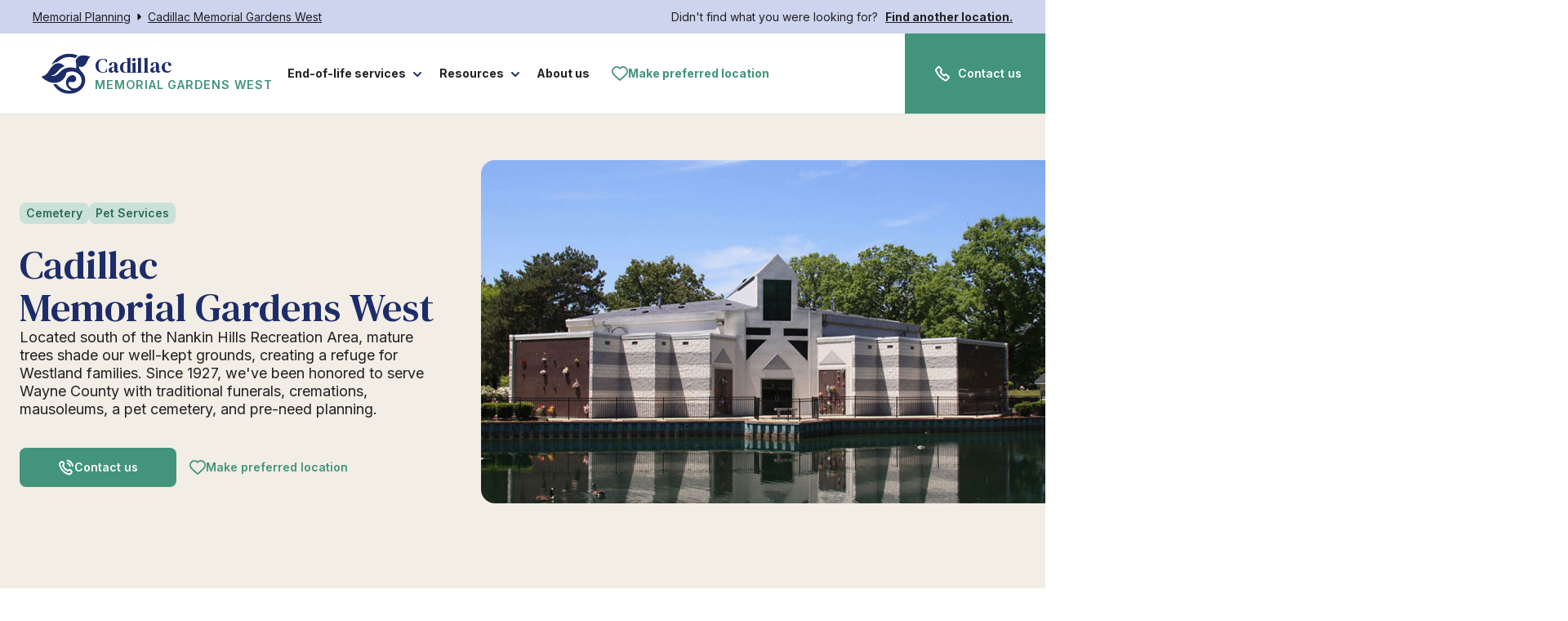

--- FILE ---
content_type: text/html; charset=UTF-8
request_url: https://www.cadillacmemorialgardenswest.com/
body_size: 13042
content:
<!DOCTYPE html>
<html>

<head>


  <meta http-equiv="Content-Type" content="text/html; charset=utf-8" />
  <meta name="viewport" content="initial-scale=1, maximum-scale=1, user-scalable=no" />
  <meta name="description" content="" />
  <meta name="keywords" content="" />
  <title>Home - Cadillac Memorial Gardens West</title>
  <link rel="icon" href="https://www.memorialplanning.com/location/cadillac-memorial-gardens-west/wp-content/themes/microsite/favicon.png" type="image/png" />
  <link href="https://fonts.googleapis.com/css2?family=DM+Serif+Text:ital@0;1&family=Inter:wght@100..900&display=swap" rel="stylesheet" />
  <script src="https://manage2.tukioswebsites.com/app/js/obituary/index.js" defer></script>
  <script src="https://manage2.tukioswebsites.com/app/js/subscribe/index.js" defer></script>
  <link rel="stylesheet" href="https://manage2.tukioswebsites.com/app/css/app.css">

<!-- Google Tag Manager -->
<script>(function(w,d,s,l,i){w[l]=w[l]||[];w[l].push({'gtm.start':
new Date().getTime(),event:'gtm.js'});var f=d.getElementsByTagName(s)[0],
j=d.createElement(s),dl=l!='dataLayer'?'&l='+l:'';j.async=true;j.src=
'https://www.googletagmanager.com/gtm.js?id='+i+dl;f.parentNode.insertBefore(j,f);
})(window,document,'script','dataLayer','GTM-NKT3VB');</script>
<!-- End Google Tag Manager -->


  
		<!-- All in One SEO 4.9.1.1 - aioseo.com -->
	<meta name="robots" content="max-image-preview:large" />
	<link rel="canonical" href="https://www.memorialplanning.com/location/cadillac-memorial-gardens-west/" />
	<meta name="generator" content="All in One SEO (AIOSEO) 4.9.1.1" />
		<meta property="og:locale" content="en_US" />
		<meta property="og:site_name" content="Cadillac Memorial Gardens West - 3537" />
		<meta property="og:type" content="article" />
		<meta property="og:title" content="Home - Cadillac Memorial Gardens West" />
		<meta property="og:url" content="https://www.memorialplanning.com/location/cadillac-memorial-gardens-west/" />
		<meta property="article:published_time" content="2024-08-16T06:06:23+00:00" />
		<meta property="article:modified_time" content="2024-09-23T03:57:21+00:00" />
		<meta name="twitter:card" content="summary_large_image" />
		<meta name="twitter:title" content="Home - Cadillac Memorial Gardens West" />
		<script type="application/ld+json" class="aioseo-schema">
			{"@context":"https:\/\/schema.org","@graph":[{"@type":"BreadcrumbList","@id":"https:\/\/www.memorialplanning.com\/location\/cadillac-memorial-gardens-west\/#breadcrumblist","itemListElement":[{"@type":"ListItem","@id":"https:\/\/www.memorialplanning.com\/location\/cadillac-memorial-gardens-west#listItem","position":1,"name":"Home"}]},{"@type":"Organization","@id":"https:\/\/www.memorialplanning.com\/location\/cadillac-memorial-gardens-west\/#organization","name":"Cadillac Memorial Gardens West","description":"3537","url":"https:\/\/www.memorialplanning.com\/location\/cadillac-memorial-gardens-west\/"},{"@type":"WebPage","@id":"https:\/\/www.memorialplanning.com\/location\/cadillac-memorial-gardens-west\/#webpage","url":"https:\/\/www.memorialplanning.com\/location\/cadillac-memorial-gardens-west\/","name":"Home - Cadillac Memorial Gardens West","inLanguage":"en-US","isPartOf":{"@id":"https:\/\/www.memorialplanning.com\/location\/cadillac-memorial-gardens-west\/#website"},"breadcrumb":{"@id":"https:\/\/www.memorialplanning.com\/location\/cadillac-memorial-gardens-west\/#breadcrumblist"},"datePublished":"2024-08-16T06:06:23+00:00","dateModified":"2024-09-23T03:57:21+00:00"},{"@type":"WebSite","@id":"https:\/\/www.memorialplanning.com\/location\/cadillac-memorial-gardens-west\/#website","url":"https:\/\/www.memorialplanning.com\/location\/cadillac-memorial-gardens-west\/","name":"Cadillac Memorial Gardens West","description":"3537","inLanguage":"en-US","publisher":{"@id":"https:\/\/www.memorialplanning.com\/location\/cadillac-memorial-gardens-west\/#organization"}}]}
		</script>
		<!-- All in One SEO -->

<link rel='dns-prefetch' href='//www.memorialplanning.com' />
<link rel='dns-prefetch' href='//code.jquery.com' />
<link rel='dns-prefetch' href='//cdnjs.cloudflare.com' />
<link rel='dns-prefetch' href='//www.googletagmanager.com' />
<link rel="alternate" title="oEmbed (JSON)" type="application/json+oembed" href="https://www.memorialplanning.com/location/cadillac-memorial-gardens-west/wp-json/oembed/1.0/embed?url=https%3A%2F%2Fwww.memorialplanning.com%2Flocation%2Fcadillac-memorial-gardens-west%2F" />
<link rel="alternate" title="oEmbed (XML)" type="text/xml+oembed" href="https://www.memorialplanning.com/location/cadillac-memorial-gardens-west/wp-json/oembed/1.0/embed?url=https%3A%2F%2Fwww.memorialplanning.com%2Flocation%2Fcadillac-memorial-gardens-west%2F&#038;format=xml" />
<style id='wp-img-auto-sizes-contain-inline-css' type='text/css'>
img:is([sizes=auto i],[sizes^="auto," i]){contain-intrinsic-size:3000px 1500px}
/*# sourceURL=wp-img-auto-sizes-contain-inline-css */
</style>

<style id='wp-emoji-styles-inline-css' type='text/css'>

	img.wp-smiley, img.emoji {
		display: inline !important;
		border: none !important;
		box-shadow: none !important;
		height: 1em !important;
		width: 1em !important;
		margin: 0 0.07em !important;
		vertical-align: -0.1em !important;
		background: none !important;
		padding: 0 !important;
	}
/*# sourceURL=wp-emoji-styles-inline-css */
</style>
<link rel='stylesheet' id='wp-block-library-css' href='https://www.memorialplanning.com/location/cadillac-memorial-gardens-west/wp-includes/css/dist/block-library/style.min.css?ver=6.9' type='text/css' media='all' />
<style id='wp-block-paragraph-inline-css' type='text/css'>
.is-small-text{font-size:.875em}.is-regular-text{font-size:1em}.is-large-text{font-size:2.25em}.is-larger-text{font-size:3em}.has-drop-cap:not(:focus):first-letter{float:left;font-size:8.4em;font-style:normal;font-weight:100;line-height:.68;margin:.05em .1em 0 0;text-transform:uppercase}body.rtl .has-drop-cap:not(:focus):first-letter{float:none;margin-left:.1em}p.has-drop-cap.has-background{overflow:hidden}:root :where(p.has-background){padding:1.25em 2.375em}:where(p.has-text-color:not(.has-link-color)) a{color:inherit}p.has-text-align-left[style*="writing-mode:vertical-lr"],p.has-text-align-right[style*="writing-mode:vertical-rl"]{rotate:180deg}
/*# sourceURL=https://www.memorialplanning.com/location/cadillac-memorial-gardens-west/wp-includes/blocks/paragraph/style.min.css */
</style>
<style id='global-styles-inline-css' type='text/css'>
:root{--wp--preset--aspect-ratio--square: 1;--wp--preset--aspect-ratio--4-3: 4/3;--wp--preset--aspect-ratio--3-4: 3/4;--wp--preset--aspect-ratio--3-2: 3/2;--wp--preset--aspect-ratio--2-3: 2/3;--wp--preset--aspect-ratio--16-9: 16/9;--wp--preset--aspect-ratio--9-16: 9/16;--wp--preset--color--black: #000000;--wp--preset--color--cyan-bluish-gray: #abb8c3;--wp--preset--color--white: #ffffff;--wp--preset--color--pale-pink: #f78da7;--wp--preset--color--vivid-red: #cf2e2e;--wp--preset--color--luminous-vivid-orange: #ff6900;--wp--preset--color--luminous-vivid-amber: #fcb900;--wp--preset--color--light-green-cyan: #7bdcb5;--wp--preset--color--vivid-green-cyan: #00d084;--wp--preset--color--pale-cyan-blue: #8ed1fc;--wp--preset--color--vivid-cyan-blue: #0693e3;--wp--preset--color--vivid-purple: #9b51e0;--wp--preset--gradient--vivid-cyan-blue-to-vivid-purple: linear-gradient(135deg,rgb(6,147,227) 0%,rgb(155,81,224) 100%);--wp--preset--gradient--light-green-cyan-to-vivid-green-cyan: linear-gradient(135deg,rgb(122,220,180) 0%,rgb(0,208,130) 100%);--wp--preset--gradient--luminous-vivid-amber-to-luminous-vivid-orange: linear-gradient(135deg,rgb(252,185,0) 0%,rgb(255,105,0) 100%);--wp--preset--gradient--luminous-vivid-orange-to-vivid-red: linear-gradient(135deg,rgb(255,105,0) 0%,rgb(207,46,46) 100%);--wp--preset--gradient--very-light-gray-to-cyan-bluish-gray: linear-gradient(135deg,rgb(238,238,238) 0%,rgb(169,184,195) 100%);--wp--preset--gradient--cool-to-warm-spectrum: linear-gradient(135deg,rgb(74,234,220) 0%,rgb(151,120,209) 20%,rgb(207,42,186) 40%,rgb(238,44,130) 60%,rgb(251,105,98) 80%,rgb(254,248,76) 100%);--wp--preset--gradient--blush-light-purple: linear-gradient(135deg,rgb(255,206,236) 0%,rgb(152,150,240) 100%);--wp--preset--gradient--blush-bordeaux: linear-gradient(135deg,rgb(254,205,165) 0%,rgb(254,45,45) 50%,rgb(107,0,62) 100%);--wp--preset--gradient--luminous-dusk: linear-gradient(135deg,rgb(255,203,112) 0%,rgb(199,81,192) 50%,rgb(65,88,208) 100%);--wp--preset--gradient--pale-ocean: linear-gradient(135deg,rgb(255,245,203) 0%,rgb(182,227,212) 50%,rgb(51,167,181) 100%);--wp--preset--gradient--electric-grass: linear-gradient(135deg,rgb(202,248,128) 0%,rgb(113,206,126) 100%);--wp--preset--gradient--midnight: linear-gradient(135deg,rgb(2,3,129) 0%,rgb(40,116,252) 100%);--wp--preset--font-size--small: 13px;--wp--preset--font-size--medium: 20px;--wp--preset--font-size--large: 36px;--wp--preset--font-size--x-large: 42px;--wp--preset--spacing--20: 0.44rem;--wp--preset--spacing--30: 0.67rem;--wp--preset--spacing--40: 1rem;--wp--preset--spacing--50: 1.5rem;--wp--preset--spacing--60: 2.25rem;--wp--preset--spacing--70: 3.38rem;--wp--preset--spacing--80: 5.06rem;--wp--preset--shadow--natural: 6px 6px 9px rgba(0, 0, 0, 0.2);--wp--preset--shadow--deep: 12px 12px 50px rgba(0, 0, 0, 0.4);--wp--preset--shadow--sharp: 6px 6px 0px rgba(0, 0, 0, 0.2);--wp--preset--shadow--outlined: 6px 6px 0px -3px rgb(255, 255, 255), 6px 6px rgb(0, 0, 0);--wp--preset--shadow--crisp: 6px 6px 0px rgb(0, 0, 0);}:where(.is-layout-flex){gap: 0.5em;}:where(.is-layout-grid){gap: 0.5em;}body .is-layout-flex{display: flex;}.is-layout-flex{flex-wrap: wrap;align-items: center;}.is-layout-flex > :is(*, div){margin: 0;}body .is-layout-grid{display: grid;}.is-layout-grid > :is(*, div){margin: 0;}:where(.wp-block-columns.is-layout-flex){gap: 2em;}:where(.wp-block-columns.is-layout-grid){gap: 2em;}:where(.wp-block-post-template.is-layout-flex){gap: 1.25em;}:where(.wp-block-post-template.is-layout-grid){gap: 1.25em;}.has-black-color{color: var(--wp--preset--color--black) !important;}.has-cyan-bluish-gray-color{color: var(--wp--preset--color--cyan-bluish-gray) !important;}.has-white-color{color: var(--wp--preset--color--white) !important;}.has-pale-pink-color{color: var(--wp--preset--color--pale-pink) !important;}.has-vivid-red-color{color: var(--wp--preset--color--vivid-red) !important;}.has-luminous-vivid-orange-color{color: var(--wp--preset--color--luminous-vivid-orange) !important;}.has-luminous-vivid-amber-color{color: var(--wp--preset--color--luminous-vivid-amber) !important;}.has-light-green-cyan-color{color: var(--wp--preset--color--light-green-cyan) !important;}.has-vivid-green-cyan-color{color: var(--wp--preset--color--vivid-green-cyan) !important;}.has-pale-cyan-blue-color{color: var(--wp--preset--color--pale-cyan-blue) !important;}.has-vivid-cyan-blue-color{color: var(--wp--preset--color--vivid-cyan-blue) !important;}.has-vivid-purple-color{color: var(--wp--preset--color--vivid-purple) !important;}.has-black-background-color{background-color: var(--wp--preset--color--black) !important;}.has-cyan-bluish-gray-background-color{background-color: var(--wp--preset--color--cyan-bluish-gray) !important;}.has-white-background-color{background-color: var(--wp--preset--color--white) !important;}.has-pale-pink-background-color{background-color: var(--wp--preset--color--pale-pink) !important;}.has-vivid-red-background-color{background-color: var(--wp--preset--color--vivid-red) !important;}.has-luminous-vivid-orange-background-color{background-color: var(--wp--preset--color--luminous-vivid-orange) !important;}.has-luminous-vivid-amber-background-color{background-color: var(--wp--preset--color--luminous-vivid-amber) !important;}.has-light-green-cyan-background-color{background-color: var(--wp--preset--color--light-green-cyan) !important;}.has-vivid-green-cyan-background-color{background-color: var(--wp--preset--color--vivid-green-cyan) !important;}.has-pale-cyan-blue-background-color{background-color: var(--wp--preset--color--pale-cyan-blue) !important;}.has-vivid-cyan-blue-background-color{background-color: var(--wp--preset--color--vivid-cyan-blue) !important;}.has-vivid-purple-background-color{background-color: var(--wp--preset--color--vivid-purple) !important;}.has-black-border-color{border-color: var(--wp--preset--color--black) !important;}.has-cyan-bluish-gray-border-color{border-color: var(--wp--preset--color--cyan-bluish-gray) !important;}.has-white-border-color{border-color: var(--wp--preset--color--white) !important;}.has-pale-pink-border-color{border-color: var(--wp--preset--color--pale-pink) !important;}.has-vivid-red-border-color{border-color: var(--wp--preset--color--vivid-red) !important;}.has-luminous-vivid-orange-border-color{border-color: var(--wp--preset--color--luminous-vivid-orange) !important;}.has-luminous-vivid-amber-border-color{border-color: var(--wp--preset--color--luminous-vivid-amber) !important;}.has-light-green-cyan-border-color{border-color: var(--wp--preset--color--light-green-cyan) !important;}.has-vivid-green-cyan-border-color{border-color: var(--wp--preset--color--vivid-green-cyan) !important;}.has-pale-cyan-blue-border-color{border-color: var(--wp--preset--color--pale-cyan-blue) !important;}.has-vivid-cyan-blue-border-color{border-color: var(--wp--preset--color--vivid-cyan-blue) !important;}.has-vivid-purple-border-color{border-color: var(--wp--preset--color--vivid-purple) !important;}.has-vivid-cyan-blue-to-vivid-purple-gradient-background{background: var(--wp--preset--gradient--vivid-cyan-blue-to-vivid-purple) !important;}.has-light-green-cyan-to-vivid-green-cyan-gradient-background{background: var(--wp--preset--gradient--light-green-cyan-to-vivid-green-cyan) !important;}.has-luminous-vivid-amber-to-luminous-vivid-orange-gradient-background{background: var(--wp--preset--gradient--luminous-vivid-amber-to-luminous-vivid-orange) !important;}.has-luminous-vivid-orange-to-vivid-red-gradient-background{background: var(--wp--preset--gradient--luminous-vivid-orange-to-vivid-red) !important;}.has-very-light-gray-to-cyan-bluish-gray-gradient-background{background: var(--wp--preset--gradient--very-light-gray-to-cyan-bluish-gray) !important;}.has-cool-to-warm-spectrum-gradient-background{background: var(--wp--preset--gradient--cool-to-warm-spectrum) !important;}.has-blush-light-purple-gradient-background{background: var(--wp--preset--gradient--blush-light-purple) !important;}.has-blush-bordeaux-gradient-background{background: var(--wp--preset--gradient--blush-bordeaux) !important;}.has-luminous-dusk-gradient-background{background: var(--wp--preset--gradient--luminous-dusk) !important;}.has-pale-ocean-gradient-background{background: var(--wp--preset--gradient--pale-ocean) !important;}.has-electric-grass-gradient-background{background: var(--wp--preset--gradient--electric-grass) !important;}.has-midnight-gradient-background{background: var(--wp--preset--gradient--midnight) !important;}.has-small-font-size{font-size: var(--wp--preset--font-size--small) !important;}.has-medium-font-size{font-size: var(--wp--preset--font-size--medium) !important;}.has-large-font-size{font-size: var(--wp--preset--font-size--large) !important;}.has-x-large-font-size{font-size: var(--wp--preset--font-size--x-large) !important;}
/*# sourceURL=global-styles-inline-css */
</style>

<style id='classic-theme-styles-inline-css' type='text/css'>
/*! This file is auto-generated */
.wp-block-button__link{color:#fff;background-color:#32373c;border-radius:9999px;box-shadow:none;text-decoration:none;padding:calc(.667em + 2px) calc(1.333em + 2px);font-size:1.125em}.wp-block-file__button{background:#32373c;color:#fff;text-decoration:none}
/*# sourceURL=/wp-includes/css/classic-themes.min.css */
</style>
<link rel='stylesheet' id='slickA-css' href='https://www.memorialplanning.com/location/cadillac-memorial-gardens-west/wp-content/themes/microsite/slick/slick.css?ver=6.9' type='text/css' media='all' />
<link rel='stylesheet' id='slickB-css' href='https://www.memorialplanning.com/location/cadillac-memorial-gardens-west/wp-content/themes/microsite/slick/slick-theme.css?ver=6.9' type='text/css' media='all' />
<link rel='stylesheet' id='mainA-css' href='https://www.memorialplanning.com/location/cadillac-memorial-gardens-west/wp-content/themes/microsite/css/microsite.css?ver=6.9' type='text/css' media='all' />
<link rel='stylesheet' id='mainB-css' href='https://www.memorialplanning.com/location/cadillac-memorial-gardens-west/wp-content/themes/microsite/css/microsite-responsive.css?ver=6.9' type='text/css' media='all' />
<script type="text/javascript" src="https://code.jquery.com/jquery-3.6.0.min.js?ver=3.6.0" id="jQueryA-js"></script>
<link rel="https://api.w.org/" href="https://www.memorialplanning.com/location/cadillac-memorial-gardens-west/wp-json/" /><link rel="alternate" title="JSON" type="application/json" href="https://www.memorialplanning.com/location/cadillac-memorial-gardens-west/wp-json/wp/v2/pages/8" /><link rel="EditURI" type="application/rsd+xml" title="RSD" href="https://www.memorialplanning.com/location/cadillac-memorial-gardens-west/xmlrpc.php?rsd" />
<meta name="generator" content="WordPress 6.9" />
<link rel='shortlink' href='https://www.memorialplanning.com/location/cadillac-memorial-gardens-west/' />
<meta name="generator" content="Site Kit by Google 1.170.0" /><!-- HubSpot WordPress Plugin v11.3.33: embed JS disabled as a portalId has not yet been configured -->  
</head>

<body>
  
  <!-- Google Tag Manager (noscript) -->
<noscript><iframe src="https://www.googletagmanager.com/ns.html?id=GTM-NKT3VB"
height="0" width="0" style="display:none;visibility:hidden"></iframe></noscript>
<!-- End Google Tag Manager (noscript) -->

  <header>
             <style>
            .obituary-menu {
                display:none !important;
            }
        </style>
        <div class="header-main">
      <div class="lightblue-bg">
        <div class="header-top-v1 page-center">
          <div class="breadcrumb">
            <a href="https://www.memorialplanning.com/">Memorial Planning</a>
            <img src="https://www.memorialplanning.com/location/cadillac-memorial-gardens-west/wp-content/themes/microsite/images/breadcrumb-arrow.svg" alt="breadcrumb-nav">
            <a href="/">Cadillac Memorial Gardens West</a>
          </div>
                    <div class="loc-finder">
          Didn't find what you were looking for? <a href="https://www.memorialplanning.com/locations/">Find another location.</a>          </div>
        </div>
      </div>
      
      <div class="header-nav-wrap page-center">
        <div class="header-bottom">
          <div class="header-bottom-left">
                          <a href="/"><img src="/wp-content/themes/microsite/images/logo-micro.svg" alt="logo" />
                <div class="logo-name">
                  <h3>Cadillac</h3>
                  <p>Memorial Gardens West</p>
                </div>
              </a>
                        
          </div>
          <div class="header-bottom-right">
            <nav>
              <div class="menu-microsite-main-menu-container"><ul id="menu-microsite-main-menu" class="menu"><li id="menu-item-1078" class="drop-down type-1 menu-item menu-item-type-custom menu-item-object-custom menu-item-1078"><a href="#mega-menu1">End-of-life services</a></li>
<li id="menu-item-1079" class="obituary-menu menu-item menu-item-type-custom menu-item-object-custom menu-item-1079"><a href="/obituaries/">Obituaries</a></li>
<li id="menu-item-1080" class="drop-down dropdown-nav nav-resources menu-item menu-item-type-custom menu-item-object-custom menu-item-1080"><a href="#mega-menu2">Resources</a></li>
<li id="menu-item-1081" class="menu-item menu-item-type-custom menu-item-object-custom menu-item-1081"><a href="/about-us/">About us</a></li>
</ul></div>              <ul>
                <li>
                  <!-- Add active class on below li to show my preferred location -->
                  <a class="wish-btn">
                    <span>Make preferred location</span>
                    <span>My preferred location</span>
                  </a>
                </li>
              </ul>
            </nav>
          </div>

            
                  <div class="mega-menu menu-a type-1" id="mega-menu1" style="display: none;">
                    <div class="page-center">
                      <div class="menu-left">
                        <p>Whether you need immediate arrangements or wish to plan ahead, we offer comprehensive services for burials, funerals, and cremations. Select which best fits your needs:</p>
                        <div class="two-col-wrap">

                                             
                              <div class="menu-item">
                                                                  <a href="/immediate-need/">
                                    <img src="https://www.memorialplanning.com/location/cadillac-memorial-gardens-west/wp-content/uploads/2024/06/img-service-2-min.jpg" alt="" />
                                    <div class="menu-data">
                                      <h5>Immediate need</h5>
                                      <p>For those who need services very soon or now.</p>
                                    </div>
                                  </a>
                                                
                              </div>                    
                                               
                              <div class="menu-item">
                                                                  <a href="/pre-need/">
                                    <img src="https://www.memorialplanning.com/location/cadillac-memorial-gardens-west/wp-content/uploads/2024/06/img-service-1-min.jpg" alt="" />
                                    <div class="menu-data">
                                      <h5>Plan ahead</h5>
                                      <p>For those who want to plan their end-of-life arrangements ahead of time.</p>
                                    </div>
                                  </a>
                                                
                              </div>                    
                               
                        </div>
                      </div>
                      <div class="menu-right theme-bg ">

                                                  <div class="title-v2-wrap">
                            <h6 class="title-v2">Learn more about our services</h6>
                          </div>
                          <div class="service-list">
                            <ul>
                                                              <li>
                                    <a href="/burial-services/" target="_self">
                                      <h5>Burial &amp; memorialization services</h5>
                                      <p>Laying loved ones to rest with dignity, reverence, and care.</p>
                                    </a>
                                  </li>
                              
                                 
                                                              <li>
                                    <a href="/cremation-services/" target="_self">
                                      <h5>Cremation &amp; memorialization services</h5>
                                      <p>Caring cremation services tailored to honor cherished memories gracefully.</p>
                                    </a>
                                  </li>
                              
                                 
                                                              <li>
                                    <a href="/prestige-collections/" target="_self">
                                      <h5>Prestige Collections</h5>
                                      <p>Exquisite offerings reflecting elegance, luxury, and distinguished remembrance.</p>
                                    </a>
                                  </li>
                              
                                 
                                                        </ul>
                          </div>
                                                </div>
                    </div>
                  </div>

                  <div class="dropdown-list resource-dropdown" id="mega-menu2" data-href="" style="display: none;">
                    <div class="service-list">
                      <ul>
                        <li>
                                                       <a href="/advanced-planning-download/" target="_self">
                                <h5>Resources &amp; guides</h5>
                                <p>Additional resources to help guide you through end-of-life planning.</p>
                              </a>
                                    
                        </li>
                                                    <li>
                              <a href="/veterans/"  class="check-res-menu" target="_self">
                                <h5>For Veterans</h5>
                                <p>Explore what special options are available for active duty or retired military personnel.</p>
                              </a>
                            </li>                     
                         
                      </ul>
                    </div>
                  </div>   
                 

          <div class="mobile-menu" style="display: none;">
            <a href="#" class="menu-toggle"><span></span></a>
          </div>
        </div>
        <div class="tel-btn location-btn">
          <a href="/contact-us/" id="contact-btn">Contact us</a>
        </div>
      </div>
    </div>
  </header>

  <div class="mobile-menu-list" style="display: none;">
    <nav>
            
      <ul class="custom-nav-menu"><li class="menu-item menu-item-1085 drop-down-mobile"><a href="#">End-of-life services</a><ul class="sub-menu"><li class="menu-item menu-item-1086 nav-microsite"><a href="https://www.memorialplanning.com/location/cadillac-memorial-gardens-west/immediate-need/">Immediate need</a></li><li class="menu-item menu-item-1087 nav-microsite"><a href="https://www.memorialplanning.com/location/cadillac-memorial-gardens-west/pre-need/">Plan ahead</a></li></ul></li><li class="menu-item menu-item-2387 obituary-menu"><a href="https://www.memorialplanning.com/location/cadillac-memorial-gardens-west/obituaries/">Obituaries</a></li><li class="menu-item menu-item-1089 drop-down-mobile mon-nav-resources"><a href="#">Resources</a><ul class="sub-menu"><li class="menu-item menu-item-1090 "><a href="https://www.memorialplanning.com/location/cadillac-memorial-gardens-west/advanced-planning-download/">Resources &amp; guides</a></li><li class="menu-item menu-item-1091 nav-micro-menu"><a href="https://www.memorialplanning.com/location/cadillac-memorial-gardens-west/events-center/">Plan an event</a></li><li class="menu-item menu-item-1092 nav-micro-menu"><a href="https://www.memorialplanning.com/location/cadillac-memorial-gardens-west/veterans/">For Veterans</a></li></ul></li><li class="menu-item menu-item-1093 nav-microsite"><a href="https://www.memorialplanning.com/location/cadillac-memorial-gardens-west/about-us/">About us</a></li></ul>

      

      <ul class="contact-prefer">
        <li>
            <a href="/contact-us/" class="btn-green white-arrow">Contact us</a>
        </li>
        <li class="prefer-loc-wrap">
            <a href="" class="wish-btn">
                <span>Make preferred location</span>
                <span>My preferred location</span>
            </a>
        </li>
      </ul>
    </nav>
        
  </div> 


    <section id="contact-form" class="banner-slanding-v1 funeral-slanding theme-bg ms-home-default">
        <div class="slanding-left-funeral">
            <div class="contact-form-wrapper">
                <div class="includes-section">
                    <div class="tag">
                                                        <div>Cemetery</div>
                                                            <div>Pet Services</div>
                               
                    </div>
                </div>
                <div class="head">
                    <h1>Cadillac<br>Memorial Gardens West</h1>
                    <p>Located south of the Nankin Hills Recreation Area, mature trees shade our well-kept grounds, creating a refuge for Westland families. Since 1927, we've been honored to serve Wayne County with traditional funerals, cremations, mausoleums, a pet cemetery, and pre-need planning.</p>
                </div>
                <div class="two-col-wrap banner-btn-wrap">
                    <div class="btn-center">
                        <a href="/contact-us/" class="btn-green header-btn">Contact us</a>
                    </div>
                    <a href="" class="wish-btn">
                        <span>Make preferred location</span>
                        <span>My preferred location</span>
                    </a>
                </div>
            </div>
        </div>
        <div class="slanding-right-contact">
                            <figure>
                    <img src="https://www.memorialplanning.com/location/cadillac-memorial-gardens-west/wp-content/uploads/2024/12/80k08she2z_AngelsMaus-1.jpg" alt=""/>
                </figure>
                    </div>
    </section>

    <section class="theme-bg slider-wrap-v1">

        <div class="page-center offer-slider">
            <div class="offer-slider-init hide-load">
                                            <div>
                                <div class="offer-item">
                                    <div class="offer-left">
                                                                                    <img src="https://www.memorialplanning.com/location/cadillac-memorial-gardens-west/wp-content/uploads/2026/01/371-2-1-956x720.jpg" alt="Article">
                                                                            </div>
                                    <div class="offer-right">          
                                                                                    <h6>Location Features</h6>
                                                                                        <h4><a href="https://event.memorialplanning.com/cadillac-memorial-gardens-west-precon" target="_self">Coming Soon: The Peace Garden Mausoleum</a></h4>
                                                                                    
<p>Our new mausoleum will be a place of treasured memories and honored traditions. We invite you to explore the plan design and availability, and learn about pre-construction options. Please contact your Family Service Counselor or reach out today. </p>
                                                                                        <a href="https://event.memorialplanning.com/cadillac-memorial-gardens-west-precon" target="_self">Learn More About Our Pre-Construction</a>
                                                                                </div>
                                </div>
                            </div>
        
                                                    <div>
                                <div class="offer-item">
                                    <div class="offer-left">
                                                                                    <img src="https://www.memorialplanning.com/location/cadillac-memorial-gardens-west/wp-content/uploads/2025/10/Viewpoint-Carousel-1-e1760709949126.png" alt="Article">
                                                                            </div>
                                    <div class="offer-right">          
                                                                                    <h6>Announcement</h6>
                                                                                        <h4><a href="https://www.memorialplanning.com/everstory-partners-featured-on-viewpoint-with-dennis-quaid/" target="_self">Everstory Partners featured on Viewpoint with Dennis Quaid</a></h4>
                                                                                    
<p>We have exciting news to share with our valued families: The next installation of Viewpoint with Dennis Quaid will feature our parent company, Everstory Partners! The Everstory episode explores the family-first values that are so important to our team, along with the significance of discussing end-of-life topics.<br><br>Click the button below to view the segment that will be featured on Public Television stations nationwide.</p>
                                                                                        <a href="https://www.memorialplanning.com/everstory-partners-featured-on-viewpoint-with-dennis-quaid/" target="_self">Watch now</a>
                                                                                </div>
                                </div>
                            </div>
        
                                                    <div>
                                <div class="offer-item">
                                    <div class="offer-left">
                                                                                    <img src="https://www.memorialplanning.com/location/cadillac-memorial-gardens-west/wp-content/uploads/2025/01/adv-plan-desktop-956x720-1.jpg" alt="Article">
                                                                            </div>
                                    <div class="offer-right">          
                                                                                    <h6>Your Planning Guidebook</h6>
                                                                                        <h4><a href="/advanced-planning-download/" target="_self">A guide to exploring your different options.</a></h4>
                                                                                    
<p>This guidebook provides a guide and helpful tips to assist you with deciding which options are right for you.</p>



<p></p>
                                                                                        <a href="/advanced-planning-download/" target="_self">Download your FREE guidebook</a>
                                                                                </div>
                                </div>
                            </div>
        
                              
            </div>
        </div>    
    </section>


            <style>
            .obituary-menu {
                display:none !important;
            }
        </style>
    
    <section id="end-of-life" class="end-of-life important-info">
        <div class="page-center">
            <div class="center-head">
                                    <h6>End-of-life services</h6>
                    <h2>Create a custom memorial package that reflects your unique story.</h2>
                            </div>
            <div class="info-box-wrapper">
                                        <div class="info-box">
                                                            <img src="https://www.memorialplanning.com/location/cadillac-memorial-gardens-west/wp-content/uploads/2024/08/iconshape-3.svg" alt="">
                                                        <h5>Burial &amp; memorialization services</h5>
                            <p>Laying loved ones to rest with dignity, reverence, and care.</p>
                                                            <a href="/burial-services/" target="_self" tabindex="0" class="learn-btn">Read more</a>
                                      
                        </div>
                                            <div class="info-box">
                                                            <img src="https://www.memorialplanning.com/location/cadillac-memorial-gardens-west/wp-content/uploads/2024/08/iconshape-2.svg" alt="">
                                                        <h5>Cremation &amp; memorialization services</h5>
                            <p>Caring cremation services tailored to honor cherished memories gracefully.</p>
                                                            <a href="/cremation-services/" target="_self" tabindex="0" class="learn-btn">Read more</a>
                                      
                        </div>
                                            <div class="info-box">
                                                            <img src="https://www.memorialplanning.com/location/cadillac-memorial-gardens-west/wp-content/uploads/2024/08/iconshape-1.svg" alt="">
                                                        <h5>Prestige Collections</h5>
                            <p>Exquisite offerings reflecting elegance, luxury, and distinguished remembrance.</p>
                                                            <a href="/prestige-collections/" target="_self" tabindex="0" class="learn-btn">Read more</a>
                                      
                        </div>
                                </div>
                
        </div>
    </section>


    

    <section class="faq">
        <div class="page-center">
                            <div class="faq-left">
                    <h6>Frequently asked questions</h6>
                    <h2>You may have questions. <br />We have answers.</h2>
                    <p>If you have any questions not listed here, we invite you to reach out and we will answer as soon as possible.</p>
                </div>
                <div class="faq-right">
                    <div class="faq-accordion">
                                                        <div class="faq-accordion-item">
                                    <div class="faq-accordion-title">
                                        What should I do first after a loved one passes away?                                    </div>
                                    <div class="faq-accordion-body" style="display: none;">
                                        After the death of a loved one, notify immediate family, close friends, employer (if applicable), and any relevant service providers such as banks, insurance companies, and the post office.                                    </div>
                                </div>
                            
                                                            <div class="faq-accordion-item">
                                    <div class="faq-accordion-title">
                                        What is the difference between a funeral and a memorial service?                                     </div>
                                    <div class="faq-accordion-body" style="display: none;">
                                        A funeral includes the body of the deceased, while a memorial service does not.<br />
                                    </div>
                                </div>
                            
                                                            <div class="faq-accordion-item">
                                    <div class="faq-accordion-title">
                                        What does the cremation process entail?                                     </div>
                                    <div class="faq-accordion-body" style="display: none;">
                                        Cremation involves placing the body in a special furnace and exposing it to high temperatures until it is reduced to ashes. The remains are then processed to remove any metal and placed in an urn.<br />
                                    </div>
                                </div>
                            
                                                            <div class="faq-accordion-item">
                                    <div class="faq-accordion-title">
                                        What are my payment options?                                    </div>
                                    <div class="faq-accordion-body" style="display: none;">
                                        We offer payment plans, burial, life and final expense insurance, and accept credit cards and checks.                                    </div>
                                </div>
                            
                                                            <div class="faq-accordion-item">
                                    <div class="faq-accordion-title">
                                        Why do I need to plan a funeral service for my loved one?                                     </div>
                                    <div class="faq-accordion-body" style="display: none;">
                                        A funeral honors your loved one’s life, provides comfort, and helps with healing by celebrating their journey and impact.                                    </div>
                                </div>
                            
                               
                    </div>
                </div>
                    </div>
    </section>
    <div style="color:#fff" class="map-footer-section page-center">
    <div class="map-ft-left">
        <div class="contact-single">
            <section class="contact-banner" style="padding: 56px 0 10px;">
                <div class="page-center">
                    <div class="contact-banner-left" style="padding-top: 0;">
                        <h2>Contact us</h2>
                        <div class="immediate-box-wrapper">
                                                                                  <a href="tel:734-590-7844" class="immediate-box">
                                  <img src="/wp-content/themes/microsite/images/mobile.svg" alt="phone">
                                  <h4>Call us today</h4>
                                  <span class="link" >734-590-7844</span>
                              </a>
                             
                                                    <a class="immediate-box" href="https://www.google.com/maps/search/?api=1&query=34224+Ford+Rd" target="_blank">
                              <img src="/wp-content/themes/microsite/images/location-pin.svg" alt="location">
                              <h4>VISIT US</h4>
                                                            <span class="address">34224 Ford Rd<br>Westland, MI 48185</span>
                          </a>
                      </div>
                                          </div>
                </div>
            </section>

        </div>
    </div>

    <div class="map-ft-right">
                <h2>Hours</h2>
        <div class="map-ft-bottom">
            <div class="weekdays">
                                        <p>Sunday</p>   
                                            <p>Monday</p>   
                                            <p>Tuesday</p>   
                                            <p>Wednesday</p>   
                                            <p>Thursday</p>   
                                            <p>Friday</p>   
                                            <p>Saturday</p>   
                                </div>
            <div class="timings">
                                        <p>Closed</p>   
                                            <p>9:00am - 5:00pm</p>   
                                            <p>9 AM - 4:30 PM</p>   
                                            <p>9 AM - 4:30 PM</p>   
                                            <p>9 AM - 4:30 PM</p>   
                                            <p>9 AM - 4:30 PM</p>   
                                            <p>9 AM - 3 PM</p>   
                                </div>
        </div>

    </div>
</div>

<style type="text/css">
    .map-ft-left::before {
        left: 5px;
    }
    .map-footer-section h2 {
        padding-bottom: 30px;
    }
    .map-footer-section .contact-single h2 {
        color: #1C2D69;
    }
    .map-footer-section .contact-single .contact-banner-left {
        gap: 0;
    }
    .map-ft-right h2 {
        color: #FFF;
    }
    @media only screen and (max-width: 1000px) {
        .map-footer-section .contact-banner-left h2{
            display: block;
        }
        .map-footer-section h2 {
            padding-bottom: 30px;
        }

        .map-footer-section .contact-single .immediate-box-wrapper {
            margin-top: 0px;
        }

    }
</style>

<footer>
        <script type="speculationrules">
{"prefetch":[{"source":"document","where":{"and":[{"href_matches":"/*"},{"not":{"href_matches":["/wp-*.php","/wp-admin/*","/location/cadillac-memorial-gardens-west/wp-content/uploads/*","/location/cadillac-memorial-gardens-west/wp-content/*","/location/cadillac-memorial-gardens-west/wp-content/plugins/*","/location/cadillac-memorial-gardens-west/wp-content/themes/memorial/*","/*\\?(.+)"]}},{"not":{"selector_matches":"a[rel~=\"nofollow\"]"}},{"not":{"selector_matches":".no-prefetch, .no-prefetch a"}}]},"eagerness":"conservative"}]}
</script>
<script type="module"  src="https://www.memorialplanning.com/location/cadillac-memorial-gardens-west/wp-content/plugins/all-in-one-seo-pack/dist/Lite/assets/table-of-contents.95d0dfce.js?ver=4.9.1.1" id="aioseo/js/src/vue/standalone/blocks/table-of-contents/frontend.js-js"></script>
<script type="text/javascript" src="https://www.memorialplanning.com/location/cadillac-memorial-gardens-west/wp-content/themes/microsite/slick/slick.min.js?ver=1.0" id="slickC-js"></script>
<script type="text/javascript" src="https://www.memorialplanning.com/location/cadillac-memorial-gardens-west/wp-content/themes/microsite/js/microsite.js?ver=1.0" id="customA-js"></script>
<script type="text/javascript" src="https://cdnjs.cloudflare.com/ajax/libs/jquery-validate/1.19.5/jquery.validate.min.js?ver=1.0" id="validateA-js"></script>
<script id="wp-emoji-settings" type="application/json">
{"baseUrl":"https://s.w.org/images/core/emoji/17.0.2/72x72/","ext":".png","svgUrl":"https://s.w.org/images/core/emoji/17.0.2/svg/","svgExt":".svg","source":{"concatemoji":"https://www.memorialplanning.com/wp-includes/js/wp-emoji-release.min.js?ver=6.9"}}
</script>
<script type="module">
/* <![CDATA[ */
/*! This file is auto-generated */
const a=JSON.parse(document.getElementById("wp-emoji-settings").textContent),o=(window._wpemojiSettings=a,"wpEmojiSettingsSupports"),s=["flag","emoji"];function i(e){try{var t={supportTests:e,timestamp:(new Date).valueOf()};sessionStorage.setItem(o,JSON.stringify(t))}catch(e){}}function c(e,t,n){e.clearRect(0,0,e.canvas.width,e.canvas.height),e.fillText(t,0,0);t=new Uint32Array(e.getImageData(0,0,e.canvas.width,e.canvas.height).data);e.clearRect(0,0,e.canvas.width,e.canvas.height),e.fillText(n,0,0);const a=new Uint32Array(e.getImageData(0,0,e.canvas.width,e.canvas.height).data);return t.every((e,t)=>e===a[t])}function p(e,t){e.clearRect(0,0,e.canvas.width,e.canvas.height),e.fillText(t,0,0);var n=e.getImageData(16,16,1,1);for(let e=0;e<n.data.length;e++)if(0!==n.data[e])return!1;return!0}function u(e,t,n,a){switch(t){case"flag":return n(e,"\ud83c\udff3\ufe0f\u200d\u26a7\ufe0f","\ud83c\udff3\ufe0f\u200b\u26a7\ufe0f")?!1:!n(e,"\ud83c\udde8\ud83c\uddf6","\ud83c\udde8\u200b\ud83c\uddf6")&&!n(e,"\ud83c\udff4\udb40\udc67\udb40\udc62\udb40\udc65\udb40\udc6e\udb40\udc67\udb40\udc7f","\ud83c\udff4\u200b\udb40\udc67\u200b\udb40\udc62\u200b\udb40\udc65\u200b\udb40\udc6e\u200b\udb40\udc67\u200b\udb40\udc7f");case"emoji":return!a(e,"\ud83e\u1fac8")}return!1}function f(e,t,n,a){let r;const o=(r="undefined"!=typeof WorkerGlobalScope&&self instanceof WorkerGlobalScope?new OffscreenCanvas(300,150):document.createElement("canvas")).getContext("2d",{willReadFrequently:!0}),s=(o.textBaseline="top",o.font="600 32px Arial",{});return e.forEach(e=>{s[e]=t(o,e,n,a)}),s}function r(e){var t=document.createElement("script");t.src=e,t.defer=!0,document.head.appendChild(t)}a.supports={everything:!0,everythingExceptFlag:!0},new Promise(t=>{let n=function(){try{var e=JSON.parse(sessionStorage.getItem(o));if("object"==typeof e&&"number"==typeof e.timestamp&&(new Date).valueOf()<e.timestamp+604800&&"object"==typeof e.supportTests)return e.supportTests}catch(e){}return null}();if(!n){if("undefined"!=typeof Worker&&"undefined"!=typeof OffscreenCanvas&&"undefined"!=typeof URL&&URL.createObjectURL&&"undefined"!=typeof Blob)try{var e="postMessage("+f.toString()+"("+[JSON.stringify(s),u.toString(),c.toString(),p.toString()].join(",")+"));",a=new Blob([e],{type:"text/javascript"});const r=new Worker(URL.createObjectURL(a),{name:"wpTestEmojiSupports"});return void(r.onmessage=e=>{i(n=e.data),r.terminate(),t(n)})}catch(e){}i(n=f(s,u,c,p))}t(n)}).then(e=>{for(const n in e)a.supports[n]=e[n],a.supports.everything=a.supports.everything&&a.supports[n],"flag"!==n&&(a.supports.everythingExceptFlag=a.supports.everythingExceptFlag&&a.supports[n]);var t;a.supports.everythingExceptFlag=a.supports.everythingExceptFlag&&!a.supports.flag,a.supports.everything||((t=a.source||{}).concatemoji?r(t.concatemoji):t.wpemoji&&t.twemoji&&(r(t.twemoji),r(t.wpemoji)))});
//# sourceURL=https://www.memorialplanning.com/wp-includes/js/wp-emoji-loader.min.js
/* ]]> */
</script>
                        <div class="footer-top">
                <div class="page-center">
                    <div class="footer-top-left">
                                                                            <a href="/"><img src="https://www.memorialplanning.com/location/cadillac-memorial-gardens-west/wp-content/uploads/2024/12/Memorial-logo-3.svg" alt="" /></a>           
                                                <p>Need assistance? We're always here for you.</p>
                                                    <div class="btn-center">
                                <a href="tel:734-590-7844" class="btn-green footr-btn">734-590-7844</a>
                            </div>
                                            </div>

                    <div class="footer-top-center">
                      
                        <div class="footer-top-center-column">
                            <h5>Get started</h5>
                            <div class="menu-get-started-menu-container">
                                <ul id="menu-get-started-menu" class="menu">
                                                                            <li>
                                            <a href="/immediate-need/" target="_self">Immediate need</a>
                                        </li>          
                                                                            <li>
                                            <a href="/pre-need/" target="_self">Pre-need</a>
                                        </li>       
                                                                            <li>
                                            <a href="https://www.memorialplanning.com/find-location/" target="_self">Find a location</a>
                                        </li>  
                                    
                                </ul>
                            </div>
                        </div>        

                        <div class="footer-top-center-column">
                                                        <h5>Services</h5>
                            <div class="menu-services-menu-container">
                                <ul class="menu">
                                                                    <li>
                                        <a href="/burial-services/" target="_self">Burial &amp; memorialization services</a>
                                    </li>
                                
                                     
                                                                    <li>
                                        <a href="/cremation-services/" target="_self">Cremation &amp; memorialization services</a>
                                    </li>
                                
                                     
                                                                    <li>
                                        <a href="/immediate-need/" target="_self">Immediate Need</a>
                                    </li>
                                
                                     
                                                                    <li>
                                        <a href="/pre-need/" target="_self">Plan Ahead</a>
                                    </li>
                                
                                     
                                                                    <li>
                                        <a href="/prestige-collections/" target="_self">Prestige Collections</a>
                                    </li>
                                
                                     
                                                                </ul>
                            </div>
                                                    
                        </div>

                
                        <div class="footer-top-center-column">
                            <h5>About</h5>
                            <div class="menu-about-container">
                                <ul id="menu-about" class="menu">
                                                                            <li>
                                            <a href="/advanced-planning-download/" target="_self">Resources &amp; guides</a>
                                        </li>          
                                                                            <li>
                                            <a href="/about-us/" target="_self">About us</a>
                                        </li>          
                                                                            <li>
                                            <a href="https://www.everstorypartners.com/careers" target="_blank">Careers</a>
                                        </li>          
                                                                            <li class="contact-li">
                                            <a href="/contact-us" target="_self">Contact Us</a>
                                        </li>          
                                                                        
                                </ul>
                            </div>
                        </div>

                    </div>
                    <div class="footer-top-right">
                        <p>The Memorial Planning brand name used to identify a network of licensed funeral, cremation and cemetery providers that include affiliates of Everstory Partners, 955 Keller Road, Suite 1500, Altamonte Springs, FL 32714. With over 450 locations, Memorial Planning providers proudly serve over 66,000 families a year.</p>
<p>Learn more at <a href="https://www.everstorypartners.com/" target="_blank" rel="noopener">Everstorypartners.com</a></p>
                    </div>
                </div>
            </div>
            <div class="footer-bottom">
                <div class="footer-bottom-flex page-center">
                    <div class="footer-bottom-left">
                        <div class="social-icons">
                                                            <a href="https://www.youtube.com/channel/UCHYgRlEed0gB-olct2ke7JA" target="_blank"><img src="/wp-content/themes/microsite/images/youtube-icon-min.svg" alt="Youtube" /></a>
                                                            <a href="https://www.facebook.com/memorialplanning" target="_blank"><img src="/wp-content/themes/microsite/images/facebook-icon-min.svg" alt="Facebook" /></a>
                                                            <a href="https://www.linkedin.com/company/memorial-planning/" target="_blank"><img src="/wp-content/themes/microsite/images/linkedin-icon-min.svg" alt="Linkedin" /></a>
                                                    </div>

                        <div class="sub-pages-link">
                                                        <p><a href="https://www.memorialplanning.com/terms-of-service/" target="_self">Terms of Service</a></p>
                                                                                    <p><a href="https://www.memorialplanning.com/privacy-policy/" target="_self">Privacy Policy</a></p>
                                                    </div>
                                            </div>
                    <div class="footer-bottom-right">
                                                <p>Copyright © 2026 Memorial Planning all rights reserved.</p>
                    </div>
                </div>
            </div>
            </footer>
<!--<div class="chat-icon">
    <img src="/images/chat.png" alt="" />
</div>-->

<div class="news-mobile-popup">
    <img class="close-circle" src="/wp-content/themes/microsite/images/close-cirlce.svg" alt="close">
    <div class="news-mobile-content">
    </div>
</div>


        <script>
            $(document).ready(function(){
                $('.overlay2 .popup-close-btn').on('click', function () {
                    $('.overlay2').fadeOut();
                    $("html,body").removeClass('hide-scroll');
                    // Set a cookie unique to this site and popup
                    setGlobalCookie('popup_' + 3537 + '_' + 6996, 'yes', 30); 
                });
                
                // Check the cookie specific to this site and popup
                if (getCookie('popup_' + 3537 + '_' + 6996) != 'yes') {
                    $('.overlay2').fadeIn();
                }
            });
        </script>

    
        <script>
            $(document).ready(function(){
                $('.overlay2 .popup-close-btn').on('click', function () {
                    $('.overlay2').fadeOut();
                    $("html,body").removeClass('hide-scroll');
                    // Set a cookie unique to this site and popup
                    setGlobalCookie('popup_' + 3537 + '_' + 6608, 'yes', 30); 
                });
                
                // Check the cookie specific to this site and popup
                if (getCookie('popup_' + 3537 + '_' + 6608) != 'yes') {
                    $('.overlay2').fadeIn();
                }
            });
        </script>

    


<script type="text/javascript">
    var getHostName = window.location.hostname;
    if(getHostName == 'www.memorialplanning.com'){
        var urlAppent = 'https://www.memorialplanning.com/location/cadillac-memorial-gardens-west';
        jQuery('a').each(function(){
            jQuery(this).addClass('pointer');
            if(jQuery(this).attr('href')){
                var getHref = jQuery(this).attr('href');
            if(getHref.indexOf('#') == -1 && getHref.indexOf('http') == -1 && getHref.indexOf('tel:') == -1 && getHref.indexOf('mailto:') == -1){
                jQuery(this).attr('href', urlAppent+getHref);
            }
            }
            
        });
    }else {
       jQuery('a').each(function(){
            jQuery(this).addClass('pointer');
            if(jQuery(this).attr('href')){
                var getHref = jQuery(this).attr('href');
                if(getHref.indexOf('#') == -1 && getHref.indexOf('http') == -1 && getHref.indexOf('tel:') == -1 && getHref.indexOf('mailto:') == -1){
                    jQuery(this).attr('href', 'https://'+getHostName+getHref);
                }

                if(getHref.indexOf('memorialplanning.com') !==-1){
                    var addHref;
                    if(getHref.indexOf('?') !==-1){
                        addHref = getHref+'&co=true&po=3537&er=no';
                    }else{
                        addHref = getHref+'?co=true&po=3537&er=no';
                    }
                    
                    jQuery(this).attr('href',addHref)
                }
            } 
        }); 
    }

</script>


    <div id="getName" style="display: none;">Cadillac Memorial Gardens West</div>
    <div id="getAddress" data-lat="42.327638" data-log="-83.375389" style="display: none;">34224 Ford Rd, <br>Westland, MI 48185</div>
    <script>

    const globalCookieValue = getCookie('preferred');
    

    function setGlobalCookie(name, value, days) {
        let expires = "";
        if (days) {
            const date = new Date();
            date.setTime(date.getTime() + (days * 24 * 60 * 60 * 1000));
            expires = "; expires=" + date.toUTCString();
        }
        var getHost = location.host;
        document.cookie = name + "=" + (value || "") + expires + "; path=/; domain="+getHost+"; SameSite=Lax;";
    }

    function getCookie(name) {
        const nameEQ = name + "=";
        const cookiesArray = document.cookie.split(';');
        for (let i = 0; i < cookiesArray.length; i++) {
            let cookie = cookiesArray[i];
            while (cookie.charAt(0) === ' ') {
                cookie = cookie.substring(1, cookie.length);
            }
            if (cookie.indexOf(nameEQ) === 0) {
                return cookie.substring(nameEQ.length, cookie.length);
            }
        }
        return null;
    }

    if(globalCookieValue ){
        const obj = JSON.parse(globalCookieValue);
        if(obj.preferred.prefer == "yes"){
            if(obj.preferred.id == "list_3537"){
                jQuery('.wish-btn').addClass('active');
                updateHrefUrl('yes');
            } 
        }else{
            updateCookie('no');
        }
    }else{
        updateCookie('no');
    }

    function updateCookie(pre){
        var jsonPreferred = {
            "preferred": {
                "id": "list_3537",
                "prefer": pre,
                "name": encodeURI(jQuery('#getName').text()),
                "address": encodeURI(jQuery('#getAddress').text()),
                "phone": "734-590-7844",
                "link": "https://www.memorialplanning.com/?p=3537",
                "target": "_self",
                "mi": "",
                "city": "Westland",
                "state": "",
                "zip": "48185",
                "Latitude": "42.327638",
                "Longitude": "-83.375389"
            }
        };

        var updatePreferred = JSON.stringify(jsonPreferred);
        setGlobalCookie('preferred', updatePreferred, 30);  
        
    }

    function updateHrefUrl(ern){
        jQuery('a').each(function(){
            if(jQuery(this).attr('href')){
                var getHref = jQuery(this).attr('href');
                if(getHref.indexOf('?co=true&po=') !==-1 && ern == 'yes'){
                    var addHref = getHref.replace("er=no", "er=yes");
                    jQuery(this).attr('href',addHref)
                }else if(getHref.indexOf('?co=true&po=') !==-1 && ern == 'no'){
                     var addHref = getHref.replace("er=yes", "er=no");
                    jQuery(this).attr('href',addHref)
                }
            } 
        }); 
    }

    jQuery(function(){


        jQuery('body').on('click', '.wish-btn', function(){
            if(jQuery(this).hasClass('active')){
                jQuery(this).addClass('active');
                updateCookie('yes');
                updateHrefUrl('yes');
                setGlobalCookie('headClose', 'no', 30); 
            }else{
                jQuery(this).removeClass('active');
                updateCookie('no');
                updateHrefUrl('no');
            }
        });

       
        if( jQuery('.check-res-menu').length == 0){
            jQuery('.resource-dropdown').remove();
            jQuery('.nav-resources').removeClass('drop-down').removeClass('dropdown-nav');
            jQuery('.nav-resources a, .mon-nav-resources a').attr('href', 'https://www.memorialplanning.com/resources/').attr('target','_blank');
            jQuery('.mon-nav-resources ul').remove();
            jQuery('.mon-nav-resources').removeClass('drop-down-mobile');
        }else{

            jQuery('.nav-micro-menu').each(function(){
                var GetThis = jQuery(this).find('a'),
                countS = 0;
                 jQuery('.check-res-menu').each(function(){
                    if(jQuery(this).attr('href') == jQuery(GetThis).attr('href')){
                       countS = 1;
                    }
                });
                 if(countS == 0){
                     jQuery(GetThis).parent().remove();
                 }
            });
           
        }
    });

    </script>  



<script defer src="https://static.cloudflareinsights.com/beacon.min.js/vcd15cbe7772f49c399c6a5babf22c1241717689176015" integrity="sha512-ZpsOmlRQV6y907TI0dKBHq9Md29nnaEIPlkf84rnaERnq6zvWvPUqr2ft8M1aS28oN72PdrCzSjY4U6VaAw1EQ==" data-cf-beacon='{"version":"2024.11.0","token":"840c67133e8e43d29107f1774eba7ea4","r":1,"server_timing":{"name":{"cfCacheStatus":true,"cfEdge":true,"cfExtPri":true,"cfL4":true,"cfOrigin":true,"cfSpeedBrain":true},"location_startswith":null}}' crossorigin="anonymous"></script>
</body>
</html>
    
    



<!-- Page supported by LiteSpeed Cache 7.6.2 on 2026-01-21 23:36:30 -->

--- FILE ---
content_type: text/css
request_url: https://manage2.tukioswebsites.com/app/css/app.css
body_size: 41
content:
@import "/build/assets/app-BTX4L0Vy.css";

--- FILE ---
content_type: text/css
request_url: https://www.memorialplanning.com/location/cadillac-memorial-gardens-west/wp-content/themes/microsite/css/microsite.css?ver=6.9
body_size: 18773
content:
:root {
  --black: #212123;
  --blue-primary: #1c2d69;
  --blue-dark: #192656;
  --green: #42947b;
  --gray: #e1e1e1;
  --white: #fff;
  --bold: 700;
  --normal: 400;
  --medium: 500;
  --semi-bold: 600;
  --h6-color: #999;
  --base-font-size: 18px;
  --base-small-font: 14px;
  --secondary-font-color: #232323;
  --h1--font: 55px;
  --h1-line-height: 60px;
  --h2--font: 40px;
  --h2-line-height: 42px;
  --h3--font: 30px;
  --h3-line-height: 32px;
  --h4--font: 24px;
  --h4-line-height: 27px;
  --h5--font: 20px;
  --h5-line-height: 22px;
  --page-center-width: 1440px;
  --page-center-width2: 1180px;
  --page-center-width3: 1203px;
  --page-center-width4: 1248px;
  --btn-border-radius: 8px;
  --theme-bg: #f2ede5;
}
/* microsite css */
html,
body {
  margin: 0px;
  padding: 0px;
  width: 100%;
  min-height: 100%;
  overflow-x: hidden;
}

body {
  font-family: "Inter", sans-serif;
  font-size: var(--base-font-size);
  font-style: normal;
  font-weight: var(--normal);
  line-height: 22px !important;
  color: var(--black);
  background: #fff;
}

* {
  box-sizing: border-box;
  -webkit-font-smoothing: antialiased;
  -moz-osx-font-smoothing: grayscale;
  text-rendering: optimizeLegibility;
}

a {
  color: var(--blue-primary);
  font-size: var(--base-font-size);
  font-style: normal;
  font-weight: var(--semi-bold);
  line-height: 20px;
  cursor: pointer;
}

a,
a:link,
a:visited {
  outline: none;
  text-decoration: none;
  -moz-tap-highlight-color: transparent;
  -webkit-tap-highlight-color: transparent;
}

a.pointer {
  pointer-events: auto;
}
.dropdown-list a.pointer,
.service-list a.pointer {
  color: inherit;
  font-weight: inherit !important;
  font-size: inherit !important;
  line-height: inherit !important;
}
.service-list{
  max-height: 53vh;
  overflow-y: auto;
  scrollbar-width: thin;
   scrollbar-color: #42947b #c9e1d9;
}
.service-list::-webkit-scrollbar {
width: 8px;
}
.service-list::-webkit-scrollbar-thumb {
background-color: #42947b;
}
.service-list::-webkit-scrollbar-track {
background-color: #c9e1d9;
}
img {
  border: none;
  margin: 0px;
  max-width: 100%;
}

h1 {
  font-family: "DM Serif Text", serif;
  font-size: var(--h1--font) !important;
  font-style: normal;
  font-weight: var(--normal) !important;
  line-height: var(--h1-line-height);
  padding: 0;
  margin: 0;
  color: var(--blue-primary);
}

h2 {
  font-family: "DM Serif Text", serif;
  font-size: var(--h2--font) !important;
  font-style: normal;
  font-weight: var(--normal) !important;
  line-height: var(--h2-line-height);
  padding: 0;
  margin: 0;
  color: var(--blue-primary);
}

h3 {
  font-family: "DM Serif Text", serif;
  font-size: var(--h3--font) !important;
  font-style: normal;
  font-weight: var(--normal) !important;
  line-height: var(--h3-line-height);
  padding: 0;
  margin: 0 ;
  color: var(--blue-primary);
}

h4 {
  font-family: "DM Serif Text", serif;
  font-size: var(--h4--font) !important;
  font-style: normal;
  font-weight: var(--normal) !important;
  line-height: var(--h4-line-height);
  padding: 0;
  margin: 0;
  color: var(--blue-primary);
}

h5 {
  font-style: normal;
  font-size: var(--h5--font) !important;
  font-weight: var(--semi-bold) !important;
  line-height: var(--h5-line-height);
  padding: 0;
  margin: 0;
  color: var(--blue-primary);
}

h6 {
  font-family: "Inter", sans-serif;
  font-style: normal;
  font-weight: var(--semi-bold) !important;
  letter-spacing: 1.92px;
  text-transform: uppercase;
  color: var(--green);
  padding: 0;
  margin: 0;
  font-size: 16px !important;
  line-height: 19px;
}

form,
input,
select,
textarea,
p,
button {
  margin: 0px;
  padding: 0;
  font-family: "Inter", sans-serif;
  appearance: none;
  -webkit-appearance: none;
  -moz-appearance: none;
}

button {
  border: none ;
  background: transparent;
}

textarea {
  resize: none;
}

input:focus,
textarea:focus {
  outline: none;
}

input::-moz-focus-inner {
  border: 0;
  padding: 0;
}

article,
aside,
details,
figcaption,
footer,
header,
hgroup,
menu,
nav,
section,
time {
  display: block;
  margin: 0px;
  padding: 0;
}

figure {
  display: flex;
  margin: 0px;
  padding: 0;
}

ul {
  list-style: none;
  padding: 0;
  margin: 0;
}

/*IE below 9*/
#ieWrapper {
  background: #000;
  position: fixed;
  z-index: 100;
  top: 0;
  left: 0;
  width: 100%;
  height: 100%;
  font-family: "Trebuchet MS", Arial, Helvetica, sans-serif;
}

.ieHolder {
  position: relative;
  width: 555px;
  padding: 20px;
  margin: 200px auto 0 auto;
  background: #fff;
  border: 7px solid #2b2927;
}

.btnIeUpdate {
  background: url(../images/btnIeUpdate.jpg) 0 0 no-repeat;
  width: 144px;
  height: 37px;
  position: absolute;
  right: 20px;
  bottom: 20px;
  color: #fff;
  line-height: 37px;
  text-align: center;
  text-decoration: none;
  text-transform: uppercase;
  font-family: "Trebuchet MS", Arial, Helvetica, sans-serif;
  font-size: 13px;
}

.ieLogo {
  float: left;
  width: 134px;
  height: 139px;
  background: url(../images/ieLogo.jpg) no-repeat 0 0;
}

.ieContent {
  float: right;
  margin: 0;
  padding: 0;
  width: 350px;
  color: #666;
  font-size: 15px;
  line-height: 18px;
}

.ieContent strong {
  margin: 0 0 15px 0;
  padding: 0 0 10px 0;
  border-bottom: 1px dashed #cccccc;
  display: block;
  font-size: 18px;
  color: #333;
  font-weight: normal;
}

.page-center {
  max-width: var(--page-center-width);
  width: 100%;
  margin: 0 auto;
}

/*End IE below 9*/
/* header start */

header {
  width: 100%;
  z-index: 1;
  background: #fff;
  border-bottom: 1px solid #e1e1e1;
  z-index: 2;
  position: relative;
}
.hide-top-nav header {
  position: fixed;
  top: 0;
  left: 0;
}
.btn-green-outline a,
.btn-full-location {
  border-radius: var(--btn-border-radius);
  border: 2px solid var(--green);
  padding: 13px;
  color: var(--green);
  text-wrap: nowrap;
  font-weight: var(--semi-bold);
  transition: all 0.4s cubic-bezier(0.11, 0, 0.5, 0);
}

.search-inline {
  position: relative;
  max-width: 349px;
  width: 100%;
}

.search-inline input {
  padding: 16px 46px 16px 18px;
  color: #212123;
  border-radius: 6px;
  border: 1px solid #c8cbd3;
  width: 100%;
  font-size: 16px;
}

.search-inline button {
  width: 24px;
  height: 24px;
  position: absolute;
  right: 16px;
  top: 50%;
  bottom: 50%;
  transform: translateY(-50%);
  cursor: pointer;
}

.header-top {
  background: var(--blue-primary);
  padding: 12px;
  text-align: center;
}

.header-top {
  display: flex;
  justify-content: center;
  align-items: center;
  gap: 20px;
}

.header-top p {
  font-size: var(--base-small-font);
  font-style: normal;
  font-weight: var(--normal);
  line-height: 15px;
  color: #fff;
  position: relative;
  padding-left: 18px;
}

.header-top p b {
  font-weight: 600;
}

.header-top p::before {
  content: "";
  display: inline-block;
  width: 10px;
  height: 10px;
  background: var(--green);
  border-radius: 50%;
  position: absolute;
  left: 0;
  top: 50%;
  bottom: 50%;
  transform: translateY(-50%);
}

.header-bottom {
  padding: 0 0px 0 60px;
  display: flex;
  align-items: center;
  justify-content: space-between;
  gap: 20px;
  row-gap: 20px;
  width: 100%;
  transition: all 0.6s cubic-bezier(0.85, 0, 0.15, 1);
  position: relative;
}

.header-bottom-left img {
  min-width: 60px;
  max-width: 100%;
  height: auto;
  max-height: 90px;
  display: flex;
  object-fit: scale-down;
}

.header-bottom-left {
  width: 100%;
  max-width: 400px;
}
.header-bottom-left a{
  display: flex;
  align-items: center;
  font-size: 14px;
  line-height: normal;
  width: 100%;
}
.header-bottom-left p {
  color: var(--green);
  font-size: 14.318px;
font-style: normal;
font-weight: 600;
line-height: normal;
letter-spacing: 0.787px;
text-transform: uppercase;
}

.header-bottom-right {
  flex-grow: 1;
  width: 100%;
  padding: 29px 0;
}
.header-bottom-right nav {
  display: flex;
  align-items: center;
  justify-content: right;
}
.header-bottom-right nav ul {
  display: flex;
  align-items: center;
  justify-content: flex-end;
  gap: 12px;
}

.header-bottom-right nav ul li a {
  position: relative;
  display: block;
  text-align: center;
  font-size: var(--base-small-font);
  line-height: 18px;
  font-weight: 700;
  padding: 0 12px;
  text-wrap: nowrap;
}

.header-bottom-right nav ul li {
  position: relative;
}

.header-bottom-right nav ul li:first-child::before,
.header-bottom-right nav ul li.nav-btn::before {
  display: none;
}

.header-bottom-right nav ul .nav-btn a {
  margin: 0;
}

.nav-btn {
  margin-left: -20px !important;
}

.nav-btn a {
  padding: 10px 16px !important;
  font-weight: 600 !important;
}

.btn-gray {
  font-size: var(--base-small-font);
  padding: 10px 16px;
  font-weight: var(--bold);
  color: var(--black);
  border-radius: var(--btn-border-radius);
  background-color: var(--gray);
  text-wrap: nowrap;
  transition: all 0.4s cubic-bezier(0.11, 0, 0.5, 0);
}

.nav-btn.location-btn a {
  padding-left: 42px !important;
  background-image: url(../images/location-min.svg);
  background-repeat: no-repeat;
  background-position: 16px 50%;
  background-size: 20px;
  border: 1px solid #42947b;
  font-size: var(--base-small-font);
  padding: 10px 16px;
  font-weight: var(--semi-bold);
  color: var(--white);
  border-radius: var(--btn-border-radius);
  background-color: var(--green);
  text-wrap: nowrap;
  transition: all 0.4s cubic-bezier(0.11, 0, 0.5, 0);
}

.tel-btn.location-btn a {
  padding-left: 75px !important;
  background-image: url(../images/ic-phone.svg);
  background-repeat: no-repeat;
  background-position: 46px 50%;
  background-size: 20px;
  border: 1px solid #42947b;
  font-size: var(--base-small-font);
  padding: 10px 16px;
  font-weight: var(--semi-bold);
  color: var(--white);
  background-color: var(--green);
  text-wrap: nowrap;
  display: flex;
  align-items: center;
  min-height: 98px;
  width: 202px;
}

.btn-green {
  font-size: var(--base-small-font);
  padding: 14px 16px;
  font-weight: var(--semi-bold);
  color: var(--white);
  border-radius: var(--btn-border-radius);
  background-color: var(--green);
  text-wrap: nowrap;
  transition: all 0.4s cubic-bezier(0.11, 0, 0.5, 0);
  overflow: hidden;
  text-overflow: ellipsis;
}

.header-btn {
  display: flex;
  align-items: center;
  gap: 10px;
  position: relative;
  transition: all 0.4s cubic-bezier(0.11, 0, 0.5, 0);
}
.header-btn::before {
  content: "";
  background-image: url(../images/phone-min.svg);
  background-repeat: no-repeat;
  background-size: 20px;
  width: 20px;
  height: 20px;
  display: block;
  background-position: center;
}
.drop-down a {
  position: relative;
  padding-right: 30px !important;
}

.drop-down a::after {
  content: "";
  display: block;
  background: url(../images/caret-min.svg) no-repeat;
  background-size: 16px;
  background-position: center center;
  width: 16px;
  height: 16px;
  position: absolute;
  top: 54%;
  bottom: 50%;
  transform: translateY(-50%);
  right: 8px;
}

.drop-down {
  position: relative;
}

.drop-active::after,
.header-bottom-right nav ul li:hover:after {
  content: "";
  position: absolute;
  bottom: -40px;
  left: 50%;
  right: 50%;
  transform: translateX(-50%);
  display: block;
  width: 70%;
  height: 4px;
  border-radius: 4px 4px 0px 0px;
  background: var(--blue-primary);
  animation: fadeIn 0.3s ease-in forwards;
}

@keyframes fadeIn {
  from {
    opacity: 0;
  }

  to {
    opacity: 1;
  }
}

.header-bottom-right nav ul li.nav-btn:hover:after {
  display: none;
}

.header-nav {
  height: 56px;
  padding: 7px;
  display: flex;
  align-items: center;
  border-top: 1px solid #e1e1e1;
}

.header-nav ul {
  display: flex;
  gap: 16px;
  justify-content: center;
  align-items: center;
}

.header-nav ul li a {
  font-size: 16px;
  padding: 8px 16px;
  text-align: center;
  display: block;
  line-height: 20px;
}

.header-nav ul li:hover a {
  background-color: var(--theme-bg);
  border-radius: 8px;
}

.header-nav ul li.header-nav-active a {
  color: #fff;
  background-color: var(--blue-primary);
  border-radius: 8px;
}

/* header end */
/* footer start */

.footer-top .page-center {
  display: flex;
  padding: 46px 125px 40px 130px;
  position: relative;
}

.move-to-top {
  position: absolute;
  top: 0;
  right: 130px;
  cursor: pointer;
  top: -20px;
  box-shadow: 0 2px 6px rgba(0, 0, 0, 0.15);
  border-radius: 50%;
  width: 38px;
  height: 38px;
  z-index: 1;
}

.footer-top-center-column ul {
  display: flex;
  flex-direction: column;
  gap: 20px;
}
.footer-top-center-column h5 {
  color: #a1aace;
  letter-spacing: 1.68px;
  text-transform: uppercase;
  font-size: var(--base-small-font) !important;
  font-weight: var(--semi-bold) !important;
  font-family: "Inter", sans-serif;
  margin-bottom: 19px !important;
}

footer {
  background: var(--blue-primary);
  color: var(--white);
}

.footer-bottom-flex {
  display: flex;
  justify-content: space-between;
  gap: 20px;
  flex-wrap: wrap;
  align-items: center;
  padding: 16px 125px 16px 130px;
}

.footer-top-left img {
  max-width: 235px;
  width: 100%;
  margin-bottom: 18px;
  filter: brightness(0) saturate(100%) invert(100%) sepia(100%) saturate(0%)
    hue-rotate(89deg) brightness(104%) contrast(101%);
}

.footer-top-left p {
  margin-bottom: 18px !important;
  text-align: center;
  font-size: 16px;
  font-weight: 400;
  line-height: 21px;
}

.btn-center {
  text-align: center;
}

.btn-white {
  font-size: 20.313px;
  padding: 15.62px 30.47px;
  font-weight: var(--bold);
  color: var(--black);
  border-radius: 30.469px;
  background-color: var(--white);
  display: inline-block;
  transition: all 0.4s cubic-bezier(0.11, 0, 0.5, 0);
  width: fit-content;
}

.footr-btn {
  padding-left: 40px;
  background-image: url(../images/phone-min.svg);
  background-repeat: no-repeat;
  background-position: 26px 50%;
  background-size: 20px;
  width: 200px;
  margin: 0 auto;
  display: block;
}

.footer-top-left {
  position: relative;
  max-width: 254px;
  width: 100%;
  margin-right: 69px;
}

.footer-top-right {
  max-width: 308px;
  width: 100%;
}

.footer-top-center-column {
  min-width: 134px;
}

.footer-bottom {
  font-size: 12px;
  text-align: center;
  color: var(--white);
  background: var(--blue-dark);
}

.footer-top-center {
  display: flex;
  max-width: 557px;
  width: 100%;
  gap: 26px;
  margin-right: 26px;
}
.footer-top-center ul li {
  line-height: 0;
}
.footer-top-center ul li a {
  font-size: var(--base-small-font);
  color: var(--white);
  line-height: 18px;
  transition: all 0.4s cubic-bezier(0.11, 0, 0.5, 0);
}

.social-icons {
  display: flex;
  align-items: center;
  gap: 20px;
  position: relative;
}

.social-icons a {
  display: flex;
}
.footer-bottom-left>div:not(:last-child){
  position: relative;
}
.footer-bottom-left>div:not(:last-child)::after {
  content: "";
  position: absolute;
  right: -24px;
  background: #505c8d;
  width: 1.937px;
  height: 32px;
}

.social-icons img {
  width: 24px;
  height: 24px;
  object-fit: contain;
}

.footer-top-right p {
  font-size: 16px;
  font-weight: var(--normal);
  line-height: 21px;
  color: var(--theme-bg);
}

.footer-top-right p:first-child {
  margin-bottom: 25px;
}

.footer-top-right p a {
  color: var(--theme-bg);
  font-weight: 700;
  text-decoration: underline;
  font-size: 16px;
  line-height: 20px;
  transition: all 0.4s cubic-bezier(0.11, 0, 0.5, 0);
}

.sub-pages-link a {
  font-size: 12px;
  line-height: 22px;
  color: var(--white);
  transition: all 0.4s cubic-bezier(0.11, 0, 0.5, 0);
}

.sub-pages-link {
  display: flex;
  gap: 24px;
  align-items: center;
}

.footer-bottom-left {
  display: flex;
  align-items: center;
  gap: 48px;
}

.chat-icon {
  width: 56px;
  height: 56px;
  position: fixed;
  right: 36px;
  bottom: 18px;
  cursor: pointer;
  z-index: 2;
}

.chat-icon img {
  object-fit: contain;
  filter: drop-shadow(0px 2px 4px rgba(0, 0, 0, 0.4));
}

/* footer end */

/* loader */
.loader {
  width: 100%;
  height: 5px;
  background: linear-gradient(
      90deg,
      transparent 33%,
      #42947b 50%,
      transparent 66%
    )
    transparent;
  background-size: 300% 100%;
  animation: l1 1.5s infinite cubic-bezier(0.45, 0, 0.55, 1);
}

@keyframes l1 {
  0% {
    background-position: right;
  }
}

/* Home-page-start */
.home-banner {
  padding: 80px 20px;
  padding-bottom: 161px;
  min-height: 625px;
  background: url(../images/home-banner.jpg) center center / cover no-repeat;
  z-index: 1;
  position: relative;
}

.home-banner h1 {
  max-width: 775px;
  width: 100%;
  margin: 0 auto !important;
  margin-bottom: 15px !important;
  text-align: center;
  color: #fff;
}

.home-banner p {
  max-width: 648px;
  width: 100%;
  margin: 0 auto !important;
  text-align: center;
  color: #fff;
}

.banner-subfield {
  padding: 34px 69px 34px 73px;
  max-width: 918px;
  width: 100%;
  margin: 0 auto;
  background: #fff;
  box-shadow: 0px 4px 10px 0px rgba(64, 40, 76, 0.25);
  border-radius: 16px;
  margin-top: -121px;
  text-align: center;
  z-index: 1;
  position: relative;
}

.banner-search form {
  display: flex;
  align-items: center;
  gap: 16px;
  margin-bottom: 28px;
}

.banner-search input {
  border-radius: 10px;
  border: 1px solid#C8CBD3;
  background: #fff;
  padding: 17.5px 16px 17.5px 16px;
  color: #6c6d73;
  font-size: 16px;
  font-weight: 400;
  line-height: 21px;
  max-width: 550px;
  width: 100%;
}

.banner-search .btn-green {
  min-width: 210px;
  width: 100%;
  text-align: center;
  height: 56px;
  transition: all 0.4s cubic-bezier(0.11, 0, 0.5, 0);
}

.btn-green.white-arrow {
  padding: 12px 16px;
  justify-content: center;
  display: flex;
  align-items: center;
  justify-content: center;
  cursor: pointer;
  gap: 8px;
  font-size: 16px;
  line-height: 20px;
  font-weight: 600;
}

.btn-green.white-arrow::after {
  content: "";
  background-image: url(../images/arrow-right-white.svg);
  background-repeat: no-repeat;
  background-size: 24px;
  width: 24px;
  height: 24px;
  display: block;
}

.banner-subfield h5 {
  margin-bottom: 31px !important;
}

.current-loc a {
  display: flex;
  align-items: center;
  justify-content: center;
  gap: 8px;
  font-size: 16px;
  line-height: 20px;
  width: fit-content;
  margin: 0 auto;
}

.banner-subfield .active-geo img {
  width: 24px;
  height: 24px;
}

.banner-search input:focus {
  border: 1px solid var(--blue-primary);
  border-radius: 10px;
}

.theme-bg {
  background: var(--theme-bg);
}

.page-center.offer-slider {
  max-width: var(--page-center-width2);
}

.offer-slider {
  padding-top: 111px;
  padding-bottom: 122px;
}

.offer-slider-init {
  margin-bottom: 0 !important;
  background: #fff;
  border-radius: 16px;
}

.slick-track {
  transition: all 0.6s cubic-bezier(0.25, 1, 0.5, 1) !important;
}

.offer-item {
  display: flex;
  gap: 48px;
  flex-wrap: wrap;
  row-gap: 20px;
  border-radius: 16px;
}
.offer-left {
  max-width: calc(50% - 24px);
  width: 100%;
  height: 480px;
}
.offer-left img {
  border-top-left-radius: 16px;
  border-bottom-left-radius: 16px;
  object-fit: cover;
  height: 100%;
  width: 100%;
}
.offer-right {
  max-width: calc(50% - 24px);
  width: 100%;
  display: flex;
  gap: 24px;
  flex-direction: column;
  align-self: center;
  padding-top: 20px;
  padding-bottom: 20px;
  max-height: 438px;
  overflow: auto;
  scrollbar-width: thin;
  scrollbar-color: #42947b #c9e1d9;
  padding-right: 48px;
}

.offer-right::-webkit-scrollbar {
  width: 8px;
}
.offer-right::-webkit-scrollbar-thumb {
  background-color: #42947b;
}
.offer-right::-webkit-scrollbar-track {
  background-color: #c9e1d9;
}
.offer-right a,
.news-mobile-popup a {
  display: flex;
  align-items: center;
  gap: 8px;
  font-size: 16px;
  font-style: normal;
  font-weight: 600;
  line-height: 20px;
  color: var(--green);
  position: relative;
  cursor: pointer;
  transition: all 0.4s cubic-bezier(0.11, 0, 0.5, 0);
}

.offer-right a:hover,
.news-mobile-popup a:hover {
  color: #2e6d56;
}
.offer-right a:hover::after,
.news-mobile-popup a:after {
  filter: brightness(0) saturate(100%) invert(36%) sepia(4%) saturate(5459%)
    hue-rotate(107deg) brightness(94%) contrast(85%);
  animation: bounce 0.6s ease;
}
.offer-right h4,
.news-mobile-content h4 {
  font-weight: 600 !important;
  font-family: "Inter", sans-serif;
}
.offer-right a::after,
.news-mobile-popup a::after {
  content: "";
  background: url(../images/arrow-right.svg) no-repeat;
  background-size: 24px;
  width: 24px;
  height: 24px;
  display: block;
}
.news-mobile-popup {
  transform: translateY(100%);
  position: fixed;
  border-radius: 16px 16px 0px 0px;
  background: #fff;
  padding: 40px 24px;
  max-width: 100%;
  width: 100%;
  top: 10px;
  transition: all 0.3s cubic-bezier(0.12, 0, 0.39, 0);
  z-index: 100;
  height: calc(100vh - 10px);
  visibility: hidden;
  opacity: 0;
}
.close-circle {
  position: absolute;
  right: 14px;
  top: 14px;
  cursor: pointer;
}

.slick-prev,
.slick-next {
  width: 48px;
  height: 48px;
}

.slick-prev::before {
  content: "";
  background: url(../images/slick-l.svg) no-repeat;
  background-position: center center;
  border: 2px solid #1c2d69;
  border-radius: 50%;
  opacity: 1;
  background-size: 28px;
  width: 44px;
  height: 44px;
  display: block;
  transition: all 0.3s cubic-bezier(0.37, 0, 0.63, 1);
}

.slick-next::before {
  content: "";
  background: url(../images/slick-r.svg) no-repeat;
  background-position: center center;
  border: 2px solid #1c2d69;
  border-radius: 50%;
  opacity: 1;
  background-size: 28px;
  width: 44px;
  height: 44px;
  display: block;
  transition: all 0.3s cubic-bezier(0.37, 0, 0.63, 1);
}

.slick-next:hover::before {
  background: #1c2d69 url(../images/slick-r-w.svg) no-repeat;
  box-shadow: 0px 3px 10px 0px rgba(62, 65, 75, 0.23);
  background-position: center center;
  background-size: 28px;
}

.slick-prev:hover::before {
  background: #1c2d69 url(../images/slick-l-w.svg) no-repeat;
  box-shadow: 0px 3px 10px 0px rgba(62, 65, 75, 0.23);
  background-position: center center;
  background-size: 28px;
}

.slick-next {
  right: -71px;
}

.slick-prev {
  left: -71px;
}

.slick-dots {
  bottom: -42px;
}

.slick-dots li {
  margin: 0 1px;
}

.slick-dots li button {
  padding: 0;
}

.slick-dots li button::before {
  display: none;
}
.slick-dots li button {
  width: 10px;
  height: 10px;
  background: #ded5c6;
  border-radius: 50%;
  transition: all 0.3s cubic-bezier(0.12, 0, 0.39, 0);
}
.slick-dots li.slick-active button {
  background: #1c2d69;
}

.content-section .btn-green {
  min-width: 299px;
}

.content-section {
  display: flex;
  flex-direction: column;
  gap: 24px;
}

.planning-ahead {
  padding-top: 74px;
  padding-bottom: 74px;
  display: flex;
  align-items: center;
  gap: 82px;
}

.planning-ahead .content-section {
  max-width: 50%;
  width: 100%;
}

.image-section {
  max-width: 50%;
  width: 100%;
  padding-right: 26px;
}

.section-right {
  max-width: 480px;
  width: 100%;
  align-self: end;
  gap: 24px;
  display: flex;
  flex-direction: column;
}

.planning-ahead .image-section img {
  height: 591px;
  object-fit: contain;
}

.slanding-left {
  max-width: 50%;
  width: 100%;
  position: relative;
}

.slading-frame {
  display: block !important;
  position: absolute;
  width: inherit !important;
  height: calc(100% + 1px) !important;
  object-fit: contain !important;
  top: -1px;
  right: -1px;
  object-position: top right;
}

.slanding-right {
  max-width: 50%;
  width: 100%;
  z-index: 1;
  align-self: center;
}

.slanding-section {
  display: flex;
  background: var(--theme-bg);
  gap: 112px;
}

.slanding-right .slanding-right-content {
  max-width: 480px;
}

.slanding-left img {
  width: 100%;
  height: 100%;
  object-fit: cover;
}

.banner-accordion {
  position: relative;
  padding-left: 40px;
  margin-top: 48px;
}

.banner-accordion::before {
  content: "";
  width: 1px;
  height: 100%;
  position: absolute;
  border-radius: 2px;
  top: 0;
  left: 0;
  display: block;
  background: #ded5c6;
}

.sub-line {
  content: "";
  width: 3px;
  height: 149px;
  position: absolute;
  top: 0;
  left: -1px;
  display: block;
  background: #42947b;
  border-radius: 2px;
  transition: all 0.2s cubic-bezier(0.25, 0.1, 0.25, 1);
}

.accordion-title {
  margin-bottom: 16px;
  cursor: pointer;
  color: #a1aace;
  font-size: 24px;
  font-style: normal;
  font-weight: 600;
  line-height: 27px;
  transition: all 0.3s cubic-bezier(0.25, 0.1, 0.25, 1);
}

.slide-open .accordion-title,
.accordion-title:hover {
  color: var(--blue-primary);
}

.accordion-body {
  display: flex;
  flex-direction: column;
  gap: 16px;
}

.accordion-item {
  padding-bottom: 32px;
}

.accordion-body a {
  display: flex;
  align-items: center;
  gap: 8px;
  font-size: 16px;
  font-style: normal;
  font-weight: 600;
  line-height: 20px;
  color: var(--green);
  position: relative;
  cursor: pointer;
  transition: all 0.4s cubic-bezier(0.11, 0, 0.5, 0);
}

.accordion-body a::after {
  content: "";
  background: url(../images/arrow-right.svg) no-repeat;
  background-size: 24px;
  width: 24px;
  height: 24px;
  display: block;
}

.slanding-right-content h6 {
  margin-bottom: 16px !important;
}

.slanding-right-content {
  padding-top: 110px;
  padding-bottom: 112px;
}

.center-head {
  display: flex;
  flex-direction: column;
  gap: 16px;
  text-align: center;
  align-items: center;
  margin: 0 auto;
}

.news-section {
  padding-top: 100px;
  padding-bottom: 122px;
}

.news-section .center-head {
  margin-bottom: 56px;
}
picture {
  display: flex;
}
.news-section .page-center {
  max-width: var(--page-center-width2);
}

.btn-white {
  display: flex;
  align-items: center;
  padding: 12px 16px;
  width: fit-content;
  min-width: 300px;
  max-width: 100%;
  gap: 8px;
  border-radius: 8px;
  background: #fff;
  color: var(--green);
  font-size: 16px;
  font-style: normal;
  font-weight: 600;
  line-height: 20px;
  justify-content: center;
  cursor: pointer;
  transition: all 0.4s cubic-bezier(0.11, 0, 0.5, 0);
}
.contact-form-slanding.burial-slanding .btn-white{
  width: fit-content;
  min-width: 243px;
}
.btn-white.arrow::after {
  content: "";
  background-image: url(../images/arrow-right.svg);
  background-repeat: no-repeat;
  background-size: 24px;
  width: 24px;
  height: 24px;
  display: block;
}

.get-started {
  background: var(--green);
  padding: 96px 20px;
}

.get-started .center-head h6 {
  color: #fff;
  margin-bottom: 24px !important;
}

.get-started .center-head {
  max-width: 633px;
  width: 100%;
  margin: 0 auto;
  gap: 0;
}

.get-started .center-head h2 {
  color: #fff;
  margin-bottom: 32px !important;
  font-size: 55px !important;
  font-style: normal;
  font-weight: 400 !important;
  line-height: 60px;
}

.obituary .page-center {
  max-width: var(--page-center-width2);
}
.obituary {
  padding: 100px 24px 87px 24px;
}
.testimonial-title {
  max-width: 680px;
  width: 100%;
}

.testimonial-title h6 {
  margin-bottom: 16px !important;
}

.testimonial-title h2 {
  color: #fff;
}

.testimonial .page-center {
  max-width: var(--page-center-width3);
}

.testimonial {
  padding-bottom: 132px;
  padding-top: 80px;
  background: var(--blue-dark);
}

.testimonial-title {
  margin-bottom: 42px;
}

.testimonial-item {
  border-radius: 12px;
  background: var(--blue-primary);
  box-shadow: 0px 8px 20px 0px rgba(0, 0, 0, 0.1);
  padding: 40px;
  display: flex;
  flex-direction: column;
  height: 100%;
}

.testimonial-item img {
  width: 52px;
  height: 39px;
  object-fit: cover;
  margin-bottom: 24px;
}

.testimonial-item h5 {
  color: #fff;
}
.testimonial-slider .slick-slide {
  height: auto;
}
.testimonial-slider .slick-track {
  display: flex;
}
.testimonial-item > p {
  flex-grow: 1;
  overflow: auto;
  padding-bottom: 20px;
  color: #fff;
  font-size: 16px;
  line-height: 21px;
}

.author-detail h5 {
  color: #fff;
  margin-bottom: 16px !important;
  font-size: 18px !important;
  font-weight: 700 !important;
}

.author-detail p {
  color: #a1aace;
  font-size: 14px;
  font-weight: 600;
  line-height: 19px;
  letter-spacing: 1.68px;
  text-transform: uppercase;
  margin-bottom: 6px !important;
}

.author-detail p:last-child {
  margin-bottom: 0;
}

.testimonial-slider .slick-slide {
  margin: 0 10px;
}

.testimonial .slick-dots li button {
  background: #505c8d;
}
.testimonial .slick-dots li.slick-active button {
  background: #fff;
}
.testimonial .slick-dots {
  bottom: -52px;
}

.testimonial .slick-prev,
.testimonial .slick-next {
  top: -77px;
  bottom: inherit;
  left: inherit;
  right: 0;
  width: 60px;
  height: 60px;
}

.testimonial .slick-prev {
  right: 78px;
}

.testimonial .slick-next::before {
  background: url(../images/slider-white-right.svg) no-repeat;
  background-size: 60px;
  width: 60px;
  height: 60px;
  border: none;
}

.testimonial .slick-prev::before {
  background: url(../images/slider-white-left.svg) no-repeat;
  background-size: 60px;
  width: 60px;
  height: 60px;
  border: none;
}

.faq {
  padding-top: 100px;
  padding-bottom: 100px;
}

.faq.beige-color{
  background-color: #f2ede5 !important;
}

.faq .page-center {
  max-width: var(--page-center-width2);
  display: flex;
  gap: 121px;
}

.faq-left {
  max-width: 480px;
  width: 100%;
  display: flex;
  flex-direction: column;
  gap: 24px;
}

.faq-right {
  max-width: 579px;
  width: 100%;
}

.faq-accordion-title::after {
  content: "";
  background: url("../images/arrow-down.svg") no-repeat;
  background-size: 24px;
  display: block;
  transition: all 0.5s cubic-bezier(0.37, 0, 0.63, 1);
  width: 24px;
  height: 24px;
  background-position: center;
  position: absolute;
  right: 0;
}
.faq-accordion-item.slide-active .faq-accordion-title::after {
  rotate: 180deg;
  /* transform: translateY(calc(-50% + 24px)); */
}
.faq-accordion-title {
  display: flex;
  justify-content: space-between;
  align-items: center;
  gap: 10px;
  cursor: pointer;
  color: var(--blue-primary);
  font-size: 18px;
  font-weight: 700;
  line-height: 22px;
  padding-top: 20px;
  -webkit-tap-highlight-color: transparent;
  position: relative;
  padding-right: 34px;
}
.funeral-service-right .faq-accordion-title::after {
  right: 20px;
}
.faq-accordion-item {
  border-bottom: 1px solid #ded5c6;
  padding-bottom: 20px;
}
.faq-accordion-item:first-child .faq-accordion-title {
  padding-top: 0;
}
.faq-accordion-body {
  font-size: 16px;
  line-height: 21px;
  padding-top: 15px;
}

.article {
  padding-top: 100px;
  padding-bottom: 100px;
  background: var(--theme-bg);
}

.article .center-head {
  margin-bottom: 56px;
}

.article .slick-slide {
  margin: 0 10px;
}

.article-item {
  display: flex;
  flex-direction: column;
  gap: 16px;
  border-radius: 12px;
  background: #fff;
  height: 470px;
}

.article-top {
  flex-grow: 1;
  display: flex;
  flex-direction: column;
  gap: 16px;
  padding: 0 24.5px;
}

.article-top h5 {
  font-family: "Inter", sans-serif;
  font-size: 18px !important;
  font-style: normal;
  font-weight: 700 !important;
  line-height: 22px;
}

.article-top h6 {
  font-family: "Inter", sans-serif;
  font-size: 14px !important;
  font-style: normal;
  font-weight: 600 !important;
  line-height: 19px;
}

.article-top p {
  font-size: 16px;
  font-style: normal;
  font-weight: 400;
  line-height: 21px;
  color: #6c6d73;
}

.article-top ~ a {
  display: flex;
  align-items: center;
  position: relative;
  gap: 8px;
  color: var(--green);
  font-size: 16px;
  font-style: normal;
  font-weight: 600;
  line-height: 20px;
  padding: 0 24.5px 24px;
  transition: all 0.4s cubic-bezier(0.11, 0, 0.5, 0);
}

.article-item img {
  margin-bottom: 8px;
  border-top-left-radius: 12px;
  border-top-right-radius: 12px;
  height: 244.9px;
  object-fit: cover;
}

.article-top ~ a:after {
  cursor: pointer;
  content: "";
  background: url(../images/arrow-right.svg) no-repeat;
  background-size: 24px;
  width: 24px;
  height: 24px;
  display: block;
}

.article .btn-center {
  margin-top: 90px;
}

.article .btn-green {
  min-width: 280px;
}

.article .page-center {
  max-width: var(--page-center-width2);
}

.btn-center {
  display: flex;
  flex-direction: column;
  gap: 16px;
  text-align: center;
  align-items: center;
  justify-content: center;
}

.slanding-left figure {
  width: 100%;
  height: 100%;
}

/* Home-page-end */

/* Mega Menu start*/
.mega-menu {
  background: #fff;
  border-top: 1px solid var(--theme-bg);
  position: fixed;
  width: 100%;
  left: 0;
  top: 0;
}

.mega-menu .page-center {
  /* max-width: 1200px; */
  max-width: 1440px;
  display: flex;
  justify-content: space-between;
  gap: 70px;
}

.drop-active a:after {
  rotate: 180deg;
  transform: inherit;
  top: 2px;
}

.menu-left {
  position: relative;
  max-width: 900px;
  width: 100%;
  display: flex;
  padding: 46px 0;
  gap: 30px;
  row-gap: 20px;
  padding-left: 66px;
  flex-direction: column;
}

.menu-right {
  position: relative;
  max-width: 470px;
  min-width: 360px;
  width: 100%;
  display: flex;
  flex-direction: column;
  gap: 18px;
  padding-top: 24px;
}

.mega-menu .menu-item {
  max-width: 390px;
  width: 100%;
  text-align: center;
  transition: all 0.6s cubic-bezier(0.65, 0, 0.35, 1);
  cursor: pointer;
}

.mega-menu .menu-item img {
  max-height: 192px;
  object-fit: contain;
  margin-bottom: 24px;
}

.mega-menu .menu-item h5 {
  margin-bottom: 12px !important;
}

.mega-menu .menu-item p {
  font-size: 16px;
  font-style: normal;
  font-weight: 400;
  line-height: 21px;
  color: var(--black);
}

.menu-b .menu-item a {
  display: flex;
  gap: 24px;
  text-align: left;
}

.menu-b .menu-item img {
  margin-bottom: 0;
  max-width: 77px;
  height: 83px;
  width: 100%;
  object-fit: cover;
}

.menu-b .menu-item h5 {
  margin-bottom: 8px !important;
}

.mega-menu .menu-item a {
  background: none !important;
  margin-right: 0 !important;
  padding: 0 !important;
}

.mega-menu .menu-item a::after {
  display: none !important;
}

.nav-btn a:after {
  display: none !important;
}

/* Mega Menu end*/

/* services section start */

.immediate-need-banner {
  padding: 80px 0;
  background-color: var(--theme-bg);
}

.immediate-need-banner .center-head {
  max-width: 777px;
  width: 100%;
  gap: 24px;
}

.immediate-box-wrapper {
  display: flex;
  justify-content: center;
  gap: 59px;
  margin-top: 50px;
  margin-bottom: 32px;
}

.immediate-need-banner p {
  color: #000;
  max-width: 840px;
  margin: 0 auto;
  font-size: 13px;
  font-weight: 400;
  line-height: 15px;
  text-align: center;
}

.immediate-box {
  text-align: center;
  border-radius: 16px;
  background: #fff;
  padding: 41px 40px 51px;
  max-width: 480px;
  width: 100%;
}

.immediate-box img {
  width: 68px;
  height: 68px;
  object-fit: contain;
  display: flex;
  margin: 0 auto;
  margin-bottom: 26px;
}

.immediate-box h4 {
  margin-bottom: 39px !important;
  font-family: "Inter", sans-serif;
  font-weight: 600 !important;
}

.immediate-box .link {
  font-family: "DM Serif Text", serif;
  font-size: 50px;
  font-style: normal;
  font-weight: 400;
  line-height: 42px;
  color: var(--green);
  transition: all 0.4s cubic-bezier(0.11, 0, 0.5, 0);
}

.immediate-box .btn-green {
  min-width: 317px;
  margin: 0 auto;
}

.important-info {
  background: var(--theme-bg);
  padding: 120px 0;
  z-index: 1;
  position: relative;
}

.important-info .page-center {
  max-width: var(--page-center-width2);
}

.info-box-wrapper {
  display: flex;
  justify-content: center;
  gap: 20px;
  margin-top: 56px;
  flex-wrap: wrap;
}

.important-info .center-head {
  max-width: 935px;
}

.info-box {
  max-width: 380px;
  width: 100%;
  border-radius: 12px;
  background: #fff;
  padding: 40px;
  display: flex;
  flex-direction: column;
  gap: 28px;
}

.info-box img {
  width: 60px;
  height: 60px;
  object-fit: contain;
}

.info-box h4 {
  font-family: "Inter", sans-serif;
  font-weight: 600 !important;
}

.info-box ul {
  display: flex;
  flex-direction: column;
  gap: 40px;
}

.info-box ul li {
  position: relative;
  padding-left: 38px;
}

.info-box ul li::after {
  content: "";
  position: absolute;
  width: 100%;
  height: 1px;
  display: block;
  bottom: -21px;
  left: 0;
  background: #ded5c6;
}

.info-box ul li::before {
  position: absolute;
  left: 0;
  top: 0;
  content: "";
  background: url("../images/check.svg") no-repeat;
  background-position: center top;
  width: 22px;
  height: 22px;
  background-size: 22px;
  display: block;
}

.info-box ul li:last-child::after {
  display: none;
}

.death-occurs {
  padding-top: 140px;
  display: flex;
  gap: 149px;
}

.death-occurs .page-center {
  max-width: var(--page-center-width3);
  display: flex;
  gap: 149px;
}

.death-occurs .death-occurs-left {
  max-width: 50%;
  width: 100%;
  display: flex;
  flex-direction: column;
  justify-content: space-between;
}

.death-occurs .death-occurs-right {
  max-width: 50%;
  width: 100%;
  align-self: center;
}

.death-occurs .content-section {
  max-width: 477px;
  margin-left: auto;
  padding-bottom: 38px;
}

.death-occurs-left figure {
  position: relative;
  min-height: 577px;
}

.death-occurs .death-occur-tab {
  padding-bottom: 162px;
  align-self: center;
  max-width: 595px;
  width: 100%;
}

.death-occurs-item:first-child
  .death-occurs-item-left
  .item-count
  span:first-child {
  display: none;
}

.item-count span:first-child {
  width: 100%;
  height: 16px;
  top: -16px;
  display: block;
  position: absolute;
  background-color: #fff;
}

.item-count span:last-child {
  width: 100%;
  height: 16px;
  bottom: -16px;
  display: block;
  position: absolute;
  background-color: #fff;
}

.img-absolute {
  right: 0;
  top: 0;
  height: 100%;
  position: absolute;
  width: 50vw !important;
  max-width: 50vw;
}

.item-count {
  background: #fff url(../images/brand-shape.svg) no-repeat;
  width: 64px;
  background-size: 64px;
  background-position: center top;
  display: flex;
  align-items: center;
  justify-content: center;
  height: 64px;
  color: var(--blue-primary);
  font-size: 55px;
  font-weight: 500;
  font-family: "DM Serif Text", serif;
  z-index: 1;
  position: relative;
}

.death-occurs-item {
  gap: 33px;
  display: flex;
}

.death-occurs-item-right h5 {
  margin-bottom: 16px !important;
  font-weight: 600 !important;
}

.death-occurs-item-right p {
  margin-bottom: 20px !important;
  font-size: 16px;
  line-height: 21px;
}

.death-occurs-item-right p:last-child {
  margin-bottom: 0;
}

.death-occurs-item-right {
  padding-bottom: 56px;
}

.death-occurs-item:last-child .death-occurs-item-right {
  padding-bottom: 0;
}

.death-occurs-item-right a {
  font-size: 16px;
  font-style: normal;
  font-weight: 600;
  line-height: 20px;
  color: var(--green);
  position: relative;
  cursor: pointer;
  transition: all 0.4s cubic-bezier(0.11, 0, 0.5, 0);
}

.death-occurs-item-right a.arrow {
  display: flex;
  gap: 8px;
}

.death-occurs-item-right a.arrow::after {
  content: "";
  background: url(../images/arrow-right.svg) no-repeat;
  background-size: 24px;
  width: 24px;
  height: 24px;
  display: block;
}

.death-occurs-item-left {
  position: relative;
}

.death-occurs-item-left::after {
  content: "";
  position: absolute;
  display: block;
  height: 100%;
  width: 1px;
  background: #ded5c6;
  left: 50%;
  right: 50%;
  transform: translateX(-50%);
  top: 0;
}

.death-occurs-item:last-child .death-occurs-item-left::after {
  content: "";
  background: #fff;
  width: 100%;
  height: 100%;
  bottom: 0;
  display: block;
  position: absolute;
}

.death-occurs-item:last-child .death-occurs-item-left .item-count::before {
  display: none;
}

.death-occurs-item:first-child .death-occurs-item-left .item-count::before {
  display: none;
}

.slanding-left-contact {
  max-width: 50%;
  width: 100%;
  position: relative;
}

.slanding-left-contact img {
  width: 100%;
  height: 100%;
  object-fit: cover;
}

.slanding-left-contact figure {
  width: 100%;
  height: 100%;
}

.slanding-right-contact {
  max-width: 50%;
  width: 100%;
  z-index: 1;
  align-self: center;
  color: #fff;
}

.contact-form-slanding {
  display: flex;
  background: var(--blue-primary);
  gap: 70px;
}

.slanding-right-contact h2 {
  color: #fff;
}

.head {
  display: flex;
  flex-direction: column;
  gap: 16px;
}

.contact-form-wrapper {
  max-width: 580px;
  width: 100%;
  padding: 20px 0;
}
.contact-form-slanding .contact-form-wrapper {
  padding: 120px 0 88px;
}
.contact-form {
  margin-top: 56px;
}

.form-group {
  display: flex;
  gap: 12px;
  margin-bottom: 16px;
}

.form-group span {
  width: 100%;
}

.form-group-half {
  max-width: calc(50% - 6px);
  width: 100%;
}

.form-group input {
  width: 100%;
  color: var(--black);
  font-family: "Inter", sans-serif;
  font-size: 16px;
  font-style: normal;
  font-weight: 400;
  line-height: 21px;
  padding: 17.5px 16px;
  border-radius: 10px;
  background: #fff;
  border: none;
}

textarea {
  width: 100%;
  color: var(--black) !important;
  font-family: "Inter", sans-serif;
  font-size: 16px !important;
  font-style: normal;
  font-weight: 400 !important;
  line-height: 21px !important;
  padding: 17.5px 16px;
  border-radius: 10px !important;
  background: #fff;
  border: none !important;
  height: 104px;
}
.form-group input::placeholder,
textarea::placeholder {
  opacity: 1;
  color: #6c6d73;
}

.required-field {
  margin-bottom: 40px;
  font-size: 13px;
  font-style: normal;
  font-weight: 400;
  line-height: 15px;
}

.contact-form label {
  font-size: 18px;
  font-style: normal;
  font-weight: 700;
  line-height: 22px;
  margin-bottom: 12px;
  display: block;
}

.contact-form input[type="submit"] {
  border-radius: 8px;
  background-color: var(--green);
  border: none;
  padding: 12px 16px;
  min-width: 300px;
  color: #fff;
  background-image: url(../images/arrow-right-white.svg);
  background-repeat: no-repeat;
  background-size: 24px;
  font-size: 16px;
  font-style: normal;
  font-weight: 600;
  line-height: 20px;
  font-family: "Inter", sans-serif;
  display: flex;
  justify-content: center;
  margin: 0 auto;
  margin-top: 40px;
  background-position: 69% center;
  cursor: pointer;
  transition: all 0.4s cubic-bezier(0.11, 0, 0.5, 0);
  height: 48px;
}

.plan-ahead-banner {
  background: var(--theme-bg);
  display: flex;
  gap: 90px;
}

.plan-ahead-banner-left {
  max-width: 50%;
  width: 100%;
  align-self: center;
}

.plan-ahead-banner-left-content {
  max-width: 502px;
  padding: 80px 0;
  display: flex;
  flex-direction: column;
  justify-content: right;
  margin-left: auto;
  gap: 32px;
}

.plan-ahead-banner-right {
  max-width: 50%;
  width: 100%;
  z-index: 1;
}

.plan-ahead-banner-left-content h6 {
  margin-bottom: -8px !important;
}

.slanding-left-contact .slading-frame {
  right: -5px;
}

.plan-ahead-banner-left-content .btn-green {
  min-width: 300px;
}

.plan-ahead-banner-right figure {
  height: 100%;
}

.why-plan-ahead {
  padding: 100px 0;
}

.why-plan-ahead .center-head {
  max-width: 980px;
  width: 100%;
  margin: 0 auto;
}

.plan-ahead-box-wrapper {
  display: flex;
  gap: 30px;
  justify-content: center;
  margin-top: 56px;
  flex-wrap: wrap;
}

.plan-ahead-box {
  padding: 48px 23.9px;
  text-align: center;
  border-radius: 12px;
  background-color: #fff;
  border: 1px solid #ded5c6;
  max-width: 348px;
  width: 100%;
}

.plan-ahead-box img {
  display: block;
  margin: 0 auto;
  margin-bottom: 32px;
  width: 72px;
  height: 72px;
  object-fit: contain;
}

.plan-ahead-box h5 {
  margin-bottom: 16px !important;
}

.plan-ahead-box p {
  font-size: 16px;
  font-style: normal;
  font-weight: 400;
  line-height: 21px;
}

.theme-bg .item-count,
.theme-bg .item-count::after,
.theme-bg .item-count::before,
.theme-bg .death-occurs-item:last-child .death-occurs-item-left::after {
  background-color: var(--theme-bg);
}

.guide-book {
  background-color: var(--blue-dark);
  display: flex;
  gap: 73px;
  position: relative;
}

/* .Obituaries {
  padding: 93px 0 100px;
} */

.obituaries-banner {
  gap: 121px;
}

.obituaries-banner .guide-book-content p {
  color: var(--black);
  max-width: 498px;
  width: 100%;
}

.Obituaries-list img {
  width: 190px;
  height: 190px;
  object-fit: cover;
  border-radius: 8px 0 0 8px;
}

.Obituaries-list-right {
  display: flex;
  flex-direction: column;
  gap: 16px;
}

.Obituaries-list-right h4 {
  font-family: "Inter", sans-serif;
}

.Obituaries-list-right b {
  font-size: 16px;
  font-style: normal;
  font-weight: 400;
  line-height: 21px;
}

.Obituaries-list-right p {
  font-size: 16px;
  font-style: normal;
  font-weight: 400;
  line-height: 21px;
  color: #6c6d73;
}

.Obituaries-list-item {
  border: 1px solid #f2ede5;
  border-radius: 8px;
  display: flex;
  gap: 47px;
  align-items: center;
}

.Obituaries-list {
  display: flex;
  flex-direction: column;
  gap: 20px;
  padding: 10px 0;
}

.Obituaries .page-center {
  max-width: var(--page-center-width2);
}

.obituaries-banner .contact-form-wrapper {
  max-width: 498px;
}

.guide-book-content {
  max-width: 480px;
  padding: 111px 0 109px 0;
  display: flex;
  flex-direction: column;
  gap: 24px;
}

.guide-book-content h2 {
  color: #fff;
}
.guide-book-banner .guide-book-content h2{
  color: var(--blue-primary);
}
.guide-book-content p {
  color: #fff;
  max-width: 365px;
  width: 100%;
}

.guide-book-content .btn-white {
  min-width: 340px;
  max-width: 100%;
  overflow: hidden;
  text-overflow: ellipsis;
  display: inline-flex;
  width: fit-content;
  margin-top: 24px;
}

.guide-book-right {
  max-width: 50%;
  width: 100%;
  align-self: center;
}

.guide-book-left {
  max-width: 50%;
  width: 100%;
  z-index: 1;
}

.guide-book-left figure {
  height: 100%;
}

.guide-book-left figure img {
  width: 100%;
}

.plan-ahead-banner-right figure img {
  width: 100%;
}

.funeral-banner .plan-ahead-banner-left-content {
  max-width: 431px;
  gap: 24px;
}

.funeral-banner .plan-ahead-banner-left-content .btn-green {
  margin-top: 8px;
}

.funeral-banner .plan-ahead-banner {
  gap: 169px;
}

.why-plan-funeral {
  padding: 120px 0;
}

.funeral-slanding .contact-form-wrapper {
  max-width: 480px;
}

.slanding-right-contact {
  max-width: 50%;
  width: 100%;
  z-index: 1;
  align-self: center;
  color: #fff;
}

.slanding-right-funeral {
  max-width: 50%;
  width: 100%;
  z-index: 1;
  align-self: center;
}

.funeral-slanding .slading-frame {
  top: 0;
  height: calc(100% + 3px) !important;
}

.includes-section {
  margin-top: 32px;
}

.includes-section h6 {
  margin-bottom: 16px !important;
  color: #77a796;
  letter-spacing: 1.68px;
  line-height: 19px;
  font-size: 14px;
}

.tag {
  display: flex;
  gap: 12px;
  flex-wrap: wrap;
  align-items: center;
}

.tag div {
  color: #2e6d56;
  font-size: 14px;
  font-style: normal;
  font-weight: 600;
  line-height: 18px;
  border-radius: 8px;
  background-color: #c9e1d9;
  padding: 4px 8px;
}

.funeral-service {
  padding-top: 120px;
  background: var(--theme-bg) url("../images/funeral-bg.svg") no-repeat;
  background-position: center right;
}

.funeral-service .page-center {
  max-width: var(--page-center-width2);
  display: flex;
  gap: 120px;
}

.head-g-24 {
  display: flex;
  flex-direction: column;
  gap: 24px;
}

.funeral-service-left figure {
  margin-top: 66px !important;
}

.funeral-service-left {
  max-width: 480px;
  width: 100%;
  display: flex;
  flex-direction: column;
  justify-content: space-between;
}

.funeral-service-right {
  padding-bottom: 120px;
  max-width: 580px;
  width: 100%;
}
.funeral-service-right .faq-accordion-item {
  border: none;
  border-radius: 8px;
  background: #fff;
  margin-bottom: 20px;
  padding-bottom: 0;
}
.funeral-service-right .faq-accordion-body {
  padding-left: 20px;
  padding-right: 20px;
  padding-bottom: 32px;
  padding-top: 0;
}

.funeral-service-right .faq-accordion-title {
  font-size: 20px;
  font-style: normal;
  font-weight: 600;
  line-height: 22px;
  padding: 0;
  position: relative;
  padding: 32px 20px !important;
  padding-right: 46px !important;
}
.next-step {
  background: #fff;
  padding: 120px 0;
}

.next-step .center-head {
  max-width: 692px;
}

.two-col-box-wrapper {
  display: flex;
  justify-content: center;
  gap: 10px;
}

.two-col-box {
  border-radius: 16px;
  background: #fff;
  display: flex;
  flex-direction: column;
  gap: 24px;
  border: 1px solid #ded5c6;
  padding: 69.53px 40px 58px;
  max-width: 480px;
  width: 100%;
  text-align: center;
}

.two-col-box img {
  width: 118px;
  height: 118px;
  object-fit: contain;
  margin: 0 auto;
  margin-bottom: 24px;
}

a.green {
  color: var(--green);
  position: relative;
  display: flex;
  gap: 8px;
  font-size: 16px;
  transition: all 0.4s cubic-bezier(0.11, 0, 0.5, 0);
}

a.green.arrow::after {
  content: "";
  background: url(../images/arrow-right.svg) no-repeat;
  background-size: auto;
  background-size: 24px;
  width: 24px;
  height: 24px;
  display: block;
}

.two-col-box-wrapper {
  margin-top: 56px;
}

.two-col-box-wrapper a.green {
  justify-content: center;
}

.two-col-box p {
  font-size: 16px;
  line-height: 21px;
}

.burial-banner .plan-ahead-banner-left-content {
  gap: 20px;
}

.burial-banner .btn-green {
  margin-top: 12px;
}

.burial-banner {
  gap: 100px;
}

.burial-explore {
  background: url("../images/burial-bg.svg") no-repeat;
  background-position: bottom left;
  background-size: 50%;
}

.burial-explore .funeral-service-right {
  padding-bottom: 160px;
}

.burial-news .offer-right p,
.theme-bg-light .offer-right p,
.news-mobile-content p {
  font-size: 16px;
  line-height: 21px;
}

.offer-right h5,
.news-mobile-content h5 {
  color: #212123;
  font-size: 16px !important;
  font-style: normal;
  font-weight: 700 !important;
  line-height: 21px;
  font-family: "Inter", sans-serif;
  margin-bottom: 10px !important;
  margin-top: 10px !important;
}
.desktop-show h6 {
  margin-top: 10px !important;
  margin-bottom: 10px !important;
}
.desktop-show article h6,
.news-mobile-content article h6 {
  margin-top: 0 !important;
}
.offer-right ul li,
.news-mobile-content ul li {
  font-size: 16px;
  font-style: normal;
  font-weight: 400;
  line-height: 21px;
  padding-left: 0;
}

.offer-right ul,
.news-mobile-content ul {
  list-style: disc;
  padding-left: 20px;
}

.burial-slanding .head {
  gap: 24px;
}

.burial-slanding {
  background: var(--blue-dark);
}

.burial-slanding .contact-form-wrapper {
  max-width: 480px;
}

.burial-slanding .slading-frame {
  top: 0;
  height: 100% !important;
}

.slanding-right h2 ~ p {
  margin-top: 16px !important;
  color: var(--blue-primary);
}

.theme-bg-light {
  background-color: #eaedf9;
}
.theme-bg .offer-item,
.theme-bg-light .offer-item {
  background-color: #fff;
}
.offer-right ul li span,
.news-mobile-content ul li span {
  color: #6c6d73;
  font-size: 16px;
  font-style: italic;
  font-weight: 400;
  line-height: 20px;
  letter-spacing: -0.16px;
  display: block;
  margin-bottom: 5px;
}

.offer-right article,
.news-mobile-content article {
  padding: 15px 24px;
  font-family: "Inter", sans-serif;
  font-size: 16px;
  font-style: italic;
  font-weight: 400;
  line-height: 21px;
  background-color: var(--theme-bg);
  border-radius: 8px;
}
.offer-right h4 a:after,
.news-mobile-content h4 a:after {
  display: none;
}
.offer-right article h6,
.news-mobile-content article h6 {
  padding-bottom: 8px;
}

.prestige-book .guide-book-content {
  max-width: 506px;
}

.prestige-book .guide-book-content p {
  max-width: 100%;
}

.work-section {
  padding: 100px 0 150px;
}

.work-section .center-head {
  max-width: 776px;
  width: 100%;
  margin: 0 auto;
}

.work-section .page-center {
  max-width: var(--page-center-width2);
}

.work-slider {
  margin-top: 48px;
}

.work-slider .slick-slide {
  margin: 0 10px;
}

.work-slider img {
  max-width: 575px;
  width: 100%;
  height: 471px;
  object-fit: contain;
  border-radius: 16px;
}

.theme-bg .plan-ahead-box {
  border: 1px solid #f2ede5;
}

.burial-slanding .contact-form-wrapper h1 {
  color: #fff;
}

.prestige-banner .contact-form-wrapper {
  max-width: 545px;
}

/* services section end */

/* Resource section start */
.article-banner {
  padding: 100px 0;
}

.article-banner .center-head {
  gap: 24px;
}

.article-banner .center-head {
  margin-bottom: 0;
}

.article-banner .offer-slider-init {
  margin-bottom: 42px;
  margin-top: 100px;
}

/* Resource section end */

/* MICROSITE STYLES STARTS HERE */
.header-top-v1 {
  display: flex;
  justify-content: space-between;
  align-items: center;
  font-size: 14px;
  line-height: 21px;
  gap: 20px;
  padding: 10px 40px;
  text-align: center;
}

.header-top-v1 a {
  text-decoration: underline;
  text-underline-offset: 3px;
  font-size: 14px;
  line-height: 21px;
  font-weight: normal;
}

.header-top-v1 img {
  margin: 0 8px;
  width: 5px;
  height: 9px;
}

.breadcrumb {
  display: flex;
  align-items: center;
}

.loc-finder a {
  padding-left: 5px;
  font-weight: 700;
}

.lightblue-bg {
  background: #cdd4ee;
}

.logo-name {
  padding-left: 5px;
  padding-top: 5px;
  padding-bottom: 5px;
}

.header-nav-wrap {
  display: flex;
  align-items: center;
  justify-content: space-between;
  gap: 26px;
  transition: all 0.6s cubic-bezier(0.85, 0, 0.15, 1);
}

.menu-right.theme-bg {
  padding: 50px 64px 50px 40px;
}

.title-v2-wrap {
  border-bottom: 1px solid #ded5c6;
}

.title-v2 {
  font-size: 16px;
  line-height: 19px;
}

.title-v2-wrap .title-v2 {
  padding-bottom: 17px;
}

.service-list ul li {
  padding: 24px;
}

.service-list ul h5 {
  padding-bottom: 8px;
}

.service-list p {
  font-size: 16px;
  line-height: 21px;
}

.two-col-wrap {
  display: flex;
  gap: 16px;
  align-items: center;
}

.banner-btn-wrap.two-col-wrap {
  margin-top: 36px;
}

.menu-left .two-col-wrap {
  display: flex;
  gap: 54px;
  row-gap: 20px;
}

.mega-menu .menu-item a {
  text-align: left;
}

.mega-menu.type-1 .menu-right.theme-bg:after {
  content: "";
  position: absolute;
  left: 100%;
  width: 50vw;
  bottom: 0;
  top: 0;
  background: var(--theme-bg);
}

.mega-menu.type-2 {
  max-width: 396px;
  width: 100%;
}

.mega-menu.type-2 .menu-right {
  padding: 24px;
}

.map-ft-right {
  padding: 55px 20px 30px 101px;
  min-width: 611px;
  max-width: 611px;
}

.map-ft-top .direction-btn a {
  padding-left: 28px !important;
  background-image: url(../images/location-min.svg);
  background-repeat: no-repeat;
  background-position: 0px 10px;
  background-size: 20px;
  font-size: var(--base-font-size);
  padding: 10px;
  font-weight: normal;
  color: var(--white);
  text-wrap: nowrap;
  display: inline-block;
  padding-bottom: 36px;
  text-decoration: underline;
}

.map-ft-top p {
  padding-bottom: 13px;
}

.map-ft-top {
  position: relative;
  margin-bottom: 30px;
}

.map-ft-top:after {
  content: "";
  position: absolute;
  left: 0;
  bottom: 0;
  height: 1px;
  width: 100%;
  max-width: 397px;
  background-color: #505c8d;
}

.map-ft-left {
  width: 100%;
  background: #F2EDE5;
  flex-direction: column;
  justify-content: center;
  padding-bottom: 50px;
  position: relative;
}
.map-ft-left::before {
  content: "";
  position: absolute;
  top: 0;
  left: 5px;
  width: 50vw;
  height: 100%;
  background: #F2EDE5;
  transform: translateX(-100%);
}

.map-footer-section {
  display: flex;
  font-size: var(--base-font-size);
  line-height: 28px;
}

.map-footer-section h3 {
  color: var(--white);
  padding-bottom: 13px;
}

.map-ft-bottom {
  display: flex;
  gap: 31px;
}
.footer-map {
  height: 100%;
  width: 100%;
  position: relative;
}

.footer-map img {
  object-fit: cover;
  width: 100%;
  height: 100%;
}

.weekdays p {
  font-weight: 700;
}

.ic-indicator {
  position: absolute;
  left: 50%;
  top: 50%;
  transform: translate(-50%, -50%);
  width: 74px !important;
  height: 85px !important;
}

.banner-slanding-v1 {
  display: flex;
  gap: 30px;
}

.banner-slanding-v1 .slanding-left {
  max-width: 50%;
  width: 100%;
  position: relative;
}

.banner-slanding-v1 .slading-frame {
  display: block !important;
  position: absolute;
  width: calc(100% + 1px) !important;
  max-width: unset;
  height: calc(100% + 1px) !important;
  object-fit: cover !important;
  top: inherit;
  right: inherit;
  left: -1px;
  bottom: -1px;
}

.banner-slanding-v1 .slanding-right {
  max-width: 50%;
  width: 100%;
  z-index: 1;
  align-self: center;
}

.banner-slanding-v1 .slanding-section {
  display: flex;
  background: var(--theme-bg);
  gap: 112px;
}

.banner-slanding-v1 .slanding-right .slanding-right-content {
  max-width: 480px;
}

.banner-slanding-v1 .slanding-left img {
  width: 100%;
  height: 100%;
  object-fit: cover;
}

.banner-slanding-v1 .slanding-right-content h6 {
  margin-bottom: 16px !important;
}

.banner-slanding-v1 .slanding-right-content {
  padding-top: 110px;
  padding-bottom: 112px;
}

.banner-slanding-v1 .slanding-left figure {
  width: 100%;
  height: 100%;
}

.banner-slanding-v1 .slanding-right-contact {
  max-width: 54%;
  width: 100%;
  position: relative;
}

.banner-slanding-v1 .slanding-right-contact img {
  width: 100%;
  height: 100%;
  object-fit: cover;
}

.banner-slanding-v1 .slanding-right-contact figure {
  width: 100%;
  height: 100%;
}

.banner-slanding-v1 .slanding-right-contact {
  max-width: 46%;
  width: 100%;
  z-index: 1;
  align-self: center;
  color: #fff;
}

.banner-slanding-v1 .slanding-right-contact h2 {
  color: #fff;
  font-size: var(--h1--font) !important;
  line-height: var(--h1-line-height);
}

.banner-slanding-v1 .slanding-right-contact {
  max-width: 54%;
  width: 100%;
  z-index: 1;
  align-self: inherit;
  color: #fff;
}

.banner-slanding-v1 .slanding-left-funeral {
  max-width: 46%;
  width: 100%;
  z-index: 1;
  display: flex;
  align-items: center;
  justify-content: flex-end;
}

.banner-slanding-v1 .funeral-slanding .slading-frame {
  top: 0;
  height: 100% !important;
}

.banner-slanding-v1 .head p {
  padding-right: 50px;
}

.banner-slanding-v1 .includes-section {
  margin-bottom: 24px;
}

.contact-btn {
  display: inline-flex !important;
  padding: 12px 54px !important;
  margin-top: 24px;
}

.learn-btn {
  display: flex;
  align-items: center;
  gap: 8px;
  font-size: 16px;
  font-style: normal;
  font-weight: 600;
  line-height: 20px;
  color: var(--green);
  position: relative;
  cursor: pointer;
  transition: all 0.4s cubic-bezier(0.11, 0, 0.5, 0);
}

.learn-btn::after {
  content: "";
  background: url(../images/arrow-right.svg) no-repeat;
  background-size: 24px;
  width: 24px;
  height: 24px;
  display: block;
}

.end-of-life {
  font-size: 16px;
  color: var(--black);
}

.end-of-life p {
  line-height: 21px;
}

.additional-aminities {
  margin-top: 56px;
}

.additional-aminities .aminities-ahead-box {
  padding: 0;
}

.addl-aminities-inner {
  display: flex;
  gap: 20px;
  row-gap: 32px;
  justify-content: center;
  flex-wrap: wrap;
  margin-top: 40px;
}

.aminities-ahead-box {
  padding: 0px 10px;
  width: 100%;
  flex-basis: calc(25% - 15px);
}

.aminities-ahead-box img {
  display: block;
  margin: 0 auto;
  margin-bottom: 32px;
  width: 72px;
  height: 72px;
  object-fit: contain;
}

.aminities-ahead-box h5 {
  margin-bottom: 16px !important;
  font-size: var(--base-font-size) !important;
  line-height: 22px;
}

.aminities-ahead-box p {
  font-size: 16px;
  font-style: normal;
  font-weight: 400;
  line-height: 21px;
}

.crossline.center-head {
  position: relative;
  max-width: 100%;
}

.crossline.center-head:after {
  content: "";
  position: absolute;
  width: 100%;
  left: 0;
  right: 0;
  top: 50%;
  height: 1px;
  background-color: #ded5c6;
  z-index: 0;
}

.crossline.center-head h6 {
  background-color: var(--theme-bg);
  padding: 0 32px;
  z-index: 1;
}

.slider-wrap-v1 .offer-slider {
  padding-top: 50px;
  padding-bottom: 122px;
}

.end-of-life .page-center {
  max-width: var(--page-center-width4);
  padding: 0 24px;
}

.ms-immediate-need .immediate-box {
  max-width: 700px;
}

.ms-death-occurs .content-section p {
  max-width: 398px;
}

.ms-death-occurs .death-occurs-item-right {
  padding-bottom: 72px;
}

.why-plan-ahead .center-head {
  max-width: 780px;
}

/* PRENEED PAGE  */

.banner-slanding-v1.ms-preneed-banner .slading-frame {
  width: calc(100% + 1px) !important;
  height: calc(100% + 2px) !important;
  object-fit: contain !important;
  object-position: top left;
}

.banner-slanding-v1.ms-preneed-banner .plan-ahead-banner-left-content {
  max-width: 480px;
}

.banner-slanding-v2 .slading-frame {
  width: calc(100% + 1px) !important;
  height: calc(100% + 2px) !important;
  object-fit: contain !important;
  object-position: top left;
}

.banner-slanding-v2 .plan-ahead-banner-left-content {
  max-width: 480px;
  width: 100%;
  padding: 50px 0;
}

.banner-slanding-v2 {
  gap: 40px;
  row-gap: 20px;
}

.banner-slanding-v1.ms-preneed-banner {
  gap: 40px;
  row-gap: 20px;
}

.ms-funeral-service.slanding-section {
  background-color: var(--white);
}

.ms-funeral-service .slading-frame {
  right: -2px;
  top: -1px;
  height: calc(100% + 1px) !important;
}

.faq-note {
  padding: 2px 8px;
  background-color: #ddd;
  border-radius: 6px;
  font-size: 14px;
  font-weight: 600;
  font-style: italic;
  margin-top: 20px;
  display: inline-block;
}

.ms-prestige .center-head {
  max-width: 906px;
}

.obituary-search-wrap {
  display: flex;
  gap: 20px;
  align-items: center;
  justify-content: space-between;
  margin-bottom: 60px;
}

.obituary-search-wrap .search-inline {
  margin: 0;
}

.obituaries-banner.guide-book {
  background-color: var(--theme-bg);
}

.Obituaries .search-inline {
  max-width: 690px;
}

.Obituaries-list-item {
  border: 1px solid #f2ede5;
}

.about-career {
  padding-top: 35px;
  padding-bottom: 0;
  gap: 76px;
}

.management-section {
  padding: 100px;
}

.management-section .page-center {
  max-width: var(--page-center-width2);
  display: flex;
  gap: 78px;
  align-items: center;
}

.profile-img {
  border-radius: 10px;
  overflow: hidden;
  width: 381px;
  height: 381px;
  border-radius: 18px;
}

.profile-img img {
  width: 100%;
  height: 100%;
  object-fit: cover;
  object-position: top;
}

.bio-content {
  display: flex;
  gap: 60px;
}

/* POPUP STYLE STYLE */
.overlay {
  position: fixed;
  inset: 0;
  background: rgba(0, 0, 0, 0.47);
  z-index: 10;
}

.popup-main-layout {
  position: fixed;
  top: 50%;
  left: 50%;
  transform: translate(-50%, -50%);
  max-width: 1180px;
  width: 100%;
  height: fit-content;
  z-index: 20;
  background-color: var(--white);
  border-radius: 16px;
  padding: 70px;
}

.popup-close-btn {
  width: 40px;
  min-width: 40px;
  height: 40px;
  background: #1c2d69;
  border-radius: 50%;
  cursor: pointer;
  display: flex;
  padding: 10px;
  position: absolute;
  top: 0;
  right: 0;
  margin: 25px;
}
.bio-content .profile-right {
  position: relative;
}
.profile-right{
  flex-grow: 1;
}
.bio-content .profile-right::after {
  position: absolute;
  content: "";
  bottom: 0px;
  left: 0;
  width: calc(100% - 10px);
  height: 60px;
  background: linear-gradient(180deg, rgba(255, 255, 255, 0) 0%, #ffffff 91%);
  pointer-events: none;
}

.biography-popup.popup-main-layout {
  padding: 80px 20px 40px 70px;
  max-height: 580px;
}

.biography-popup .head-g-24 {
  max-height: calc(482px - 123px);
  overflow-y: auto;
  height: 100%;
  scrollbar-width: thin;
  padding-right: 50px;
}

.event-contact-form .guide-book-content {
  padding: 100px 0;
  max-width: 580px;
}

.event-contact-form h2 {
  color: var(--blue-primary);
}

.event-contact-form .contact-form input[type="submit"] {
  margin-left: 0;
}

.mxw-780 {
  max-width: 780px;
}

.about-us-event {
  background-image: none;
}

.link-nav {
  font-size: 16px;
  line-height: 21px;
  color: var(--black);
  text-decoration: underline !important;
  text-underline-offset: 3px;
}

.no-bg {
  background: none !important;
}

.join-us-section {
  background: none !important;
}

.join-us-section .plan-ahead-banner-left-content p {
  max-width: 380px;
}

.wish-btn {
  display: flex !important;
  position: relative;
  gap: 10px;
  align-items: center;
  background-size: 20px;
  font-size: var(--base-font-size);
  padding: 10px 16px !important;
  font-weight: var(--semi-bold);
  color: var(--green);
  text-wrap: nowrap;
  text-align: start !important;
  border-radius: 8px;
  height: fit-content;
  white-space: nowrap;
  transition: all 0.4s cubic-bezier(0.11, 0, 0.5, 0);
  justify-content: center;
}
.wish-btn::before {
  content: "";
  background: url(../images/wish-icon.svg);
  background-repeat: no-repeat;
  background-size: 20px;
  width: 20px;
  height: 20px;
  display: block;
  background-position: center;
}
.wish-btn:hover::before,
.wish-btn.active::before {
  background: url(../images/wish-active-icon.svg) no-repeat;
  background-size: 20px;
}
.wish-btn.active {
  background: #c9e1d9;
  color: #2e6d56;
}
.wish-btn span:last-child,
.wish-btn.active span:first-child {
  display: none;
}

.wish-btn.active span:last-child {
  display: block;
}

.header-bottom-right nav ul li:has(.wish-btn):hover:after {
  display: none;
}

.ms-home-default .contact-form-wrapper {
  max-width: 600px;
}

.ms-home-default.banner-slanding-v1 {
  padding: 56px 0;
}

.ms-home-default .slanding-right-contact figure {
  border-radius: 17px 0 0 17px;
  overflow: hidden;
}

.dropdown-nav {
  position: relative;
}

.dropdown-nav .dropdown-list {
  position: absolute;
  top: 59px;
  left: -50px;
  background-color: var(--white);
}

.dropdown-list .service-list ul {
  flex-direction: column;
  padding: 24px;
  gap: 0;
  min-width: 396px;
}

.dropdown-list .service-list ul li {
  padding: 20px 24px;
  border-radius: 10px;
  transition: 0.3s ease-in-out;
  transition: all 0.4s cubic-bezier(0.11, 0, 0.5, 0);
}

.dropdown-list .service-list li a {
  display: block;
  text-align: left;
  font-size: var(--base-small-font);
  line-height: 18px;
  font-weight: 700;
  padding: 0px;
}

.dropdown-nav.drop-active .dropdown-list {
  display: block !important;
}

.dropdown-nav .service-list li:hover:after {
  display: none !important;
}

.dropdown-nav .service-list li:hover {
  background-color: var(--theme-bg);
}

/* CONTACT MODAL CSS */

.contact-us-modal,.guidebook-modal {
  position: fixed;
  top: 0;
  left: 0;
  width: 100%;
  height: 100%;
  overflow-y: hidden;
  z-index: 100;
  background-color: #fff;
}
body.modal-open {
  overflow: hidden;
  position: fixed;
  width: 100%;
  height: 100%;
}

.contact-us-modal header,.guidebook-modal header {
  position: relative;
}

.contact-us-modal .contact-banner-left,.contact-single .contact-banner-left {
  max-width: 492px !important;
  width: 100%;
  display: flex;
  flex-direction: column;
  gap: 30px;
  padding-top: 49px;
}

.contact-us-modal .contact-banner .page-center,.contact-single .contact-banner .page-center {
  display: flex;
  gap: 76px;
  align-items: flex-start;
  justify-content: center;
  padding: 0 40px;
}

.contact-banner h6 {
  font-weight: 500 !important;
}

.contact-banner-right {
  padding: 49px 65px;
  border-radius: 15px;
  max-width: 710px;
  width: 100%;
}

.contact-banner .contact-form {
  margin-top: 20px;
}

.contact-banner {
  padding: 56px 0 101px;
}

.contact-us-modal .immediate-box-wrapper,.contact-single .immediate-box-wrapper {
  gap: 24px;
  margin: 0;
}

.contact-banner-left .immediate-box {
  padding: 26px 20px;
  max-width: 234px;
  width: 100%;
}

.contact-us-modal .immediate-box img,.contact-single .immediate-box img {
  width: 51px;
  height: 51px;
}

.contact-us-modal .immediate-box .link,.contact-single .immediate-box .link {
  font-family: "DM Serif Text", serif;
  font-size: 30px;
  font-style: normal;
  font-weight: 400;
  line-height: 32px;
  color: var(--blue-primary);
  white-space: nowrap;
}
.contact-us-modal .immediate-box .address,.contact-single .immediate-box .address {
  font-weight: 400;
  font-size: 16px;
  line-height: 21px;
  color: #1c2d69;
}

.contact-us-modal .immediate-box h4,.contact-single .immediate-box h4 {
  margin-bottom: 8px !important;
  font-family: "Inter", sans-serif;
  font-weight: 600 !important;
  text-transform: uppercase;
  letter-spacing: 1.92px;
  font-size: 16px !important;
  line-height: 19px;
}

.required-field {
  margin: 48px 0 20px;
  font-size: 13px;
  font-style: normal;
  font-weight: 400;
  line-height: 15px;
}

.required-field h5 {
  margin-bottom: 20px !important;
}

.radio-btn .wpcf7-radio {
  display: flex;
  align-items: center;
  gap: 20px;
}

.radio-btn .wpcf7-radio .wpcf7-list-item {
  border-radius: 8px;
  max-width: 180px;
  width: 100%;
  border: 1px solid #f2ede5;
  background-color: #fff;
  padding: 10px 7.3px 10px 0;
  margin: 0;
}

.radio-btn label {
  padding-left: 34px;
  color: #6c6d73;
  font-size: 16px;
  font-style: normal;
  font-weight: 400;
  line-height: 21px;
  margin: 0;
}

.radio-btn input[type="radio"] {
  display: none;
}

.radio-btn .wpcf7-list-item-label {
  position: relative;
  cursor: pointer;
}

.radio-btn input[type="radio"]:checked ~ .wpcf7-list-item-label::before {
  background: var(--green);
  border: none;
}

.radio-btn input[type="radio"] ~ .wpcf7-list-item-label::before {
  display: block;
  position: absolute;
  width: 15px;
  height: 15px;
  border-radius: 100%;
  border: 1px solid #ded5c6;
  background-color: #fff;
  left: -25px;
  top: 10px;
  content: "";
  cursor: pointer;
}

.contact-us-modal .header-bottom {
  padding-right: 60px;
}

.close-btn-v2 {
  position: absolute;
  right: 60px;
  padding-left: 25px;
  top: 50%;
  transform: translateY(-50%);
  cursor: pointer;
  font-weight: 600;
  color: #000;
  font-size: 16px;
  text-transform: capitalize;
  user-select: none;
}

.close-btn-v2:after {
  content: "";
  position: absolute;
  background-image: url(../images/close-icon-min.svg);
  width: 25px;
  height: 25px;
  left: -2px;
  filter: brightness(0) saturate(100%) invert(0%) sepia(0%) saturate(4812%)
    hue-rotate(117deg) brightness(95%) contrast(107%);
  background-size: 25px;
  background-position: center;
}

.contact-us-modal .header-bottom,.guidebook-modal .header-bottom {
  position: relative;
}

.ms-about-us .image-section img {
  height: auto;
}
.ms-about-us .section-right {
  padding: 90px 0 120px;
}

.mobile-menu-list .prefer-loc-wrap {
  display: flex;
  align-items: center;
  justify-content: center;
}

.mobile-menu-list ul li:nth-last-child(-n + 3):after {
  display: none;
}

.end-of-life .info-box {
  padding: 32px;
  padding-top: 48px;
}

/* MICROSITE STYLES ENDS HERE */
.map-footer-section {
  position: relative;
  background-color: var(--blue-dark);
}
.map-footer-section::before {
  z-index: -1;
  position: absolute;
  content: "";
  background-color: var(--blue-dark);
  width: 50vw;
  left: -50vw;
  height: 100%;
}
.map-footer-section::after {
  z-index: -1;
  position: absolute;
  content: "";
  background-color: var(--blue-dark);
  width: 50vw;
  right: -50vw;
  height: 100%;
}

.dropdown-list {
  position: absolute;
  top: 99px;
  background: #fff;
  right: 61px;
  max-width: 396px;
  width: 396px;
}
.fade-body,
.fade-on,
.fade-on-2 {
  overflow: hidden;
}
.fade-body body {
  position: relative;
}
.fade-body body::before,
.fade-on body::before,
.fade-on-2 body::before {
  content: "";
  position: fixed;
  width: 100%;
  height: 100%;
  top: 0;
  left: 0;
  display: block;
  background: rgba(0, 0, 0, 0.55);
  z-index: 10;
}
.fade-on-2 body::before {
  background: rgba(28, 45, 105, 0.9);
}
.fade-body header {
  z-index: 11;
}
.fade-body .mega-menu,
.fade-body .dropdown-list {
  z-index: 1;
}
.btn-white:hover {
  background: #f2ede5;
}
.footer-top-center ul li a:hover {
  color: #a1aace;
}
.dropdown-list .service-list ul li:hover {
  background: #f2ede5;
}
.btn-green:hover,
.location-btn a:hover {
  background-color: #2e6d56;
}
.btn-green-outline a:hover,
.btn-full-location:hover {
  background-color: #c9e1d9;
  color: #2e6d56;
  border-color: #2e6d56;
}
.offer-right a:hover {
  color: #2e6d56;
}
.offer-right a:hover:after {
  filter: brightness(0) saturate(100%) invert(36%) sepia(4%) saturate(5459%)
    hue-rotate(107deg) brightness(94%) contrast(85%);
}
.accordion-body a:hover {
  color: #2e6d56;
}
.accordion-body a:hover::after {
  filter: brightness(0) saturate(100%) invert(36%) sepia(4%) saturate(5459%)
    hue-rotate(107deg) brightness(94%) contrast(85%);
  animation: bounce 0.6s ease;
}
.article-top ~ a:hover {
  color: #2e6d56;
}
.article-top ~ a:hover::after {
  filter: brightness(0) saturate(100%) invert(36%) sepia(4%) saturate(5459%)
    hue-rotate(107deg) brightness(94%) contrast(85%);
  animation: bounce 0.6s ease;
}
.immediate-box .link:hover {
  color: #2e6d56 !important;
}
.death-occurs-item-right a:hover {
  color: #2e6d56;
}
.death-occurs-item-right a.arrow:hover::after {
  filter: brightness(0) saturate(100%) invert(36%) sepia(4%) saturate(5459%)
    hue-rotate(107deg) brightness(94%) contrast(85%);
  animation: bounce 0.6s ease;
}
.contact-form input[type="submit"]:hover {
  background-color: #2e6d56;
}
a.green:hover,
.contact-us-modal .immediate-box a:hover,.contact-single .immediate-box a:hover {
  color: #2e6d56;
}
a.green.arrow:hover::after {
  filter: brightness(0) saturate(100%) invert(36%) sepia(4%) saturate(5459%)
    hue-rotate(107deg) brightness(94%) contrast(85%);
  animation: bounce 0.6s ease;
}
.learn-more:hover {
  color: #2e6d56;
}
.learn-more:hover::after {
  filter: brightness(0) saturate(100%) invert(36%) sepia(4%) saturate(5459%)
    hue-rotate(107deg) brightness(94%) contrast(85%);
  animation: bounce 0.6s ease;
}
.blog-left a:hover,
.wish-btn:hover {
  color: #2e6d56;
}
.sub-page a:hover {
  color: #2e6d56;
}
.header-location a.arrow:hover,
.learn-btn:hover {
  color: #2e6d56;
}
.header-location .header-loc-left a.arrow:hover::after,
.learn-btn:hover::after {
  filter: brightness(0) saturate(100%) invert(36%) sepia(4%) saturate(5459%)
    hue-rotate(107deg) brightness(94%) contrast(85%);
  animation: bounce 0.6s ease;
}
.header-popup-btn a:hover {
  color: #2e6d56;
}
.btn-white.arrow:hover::after {
  filter: brightness(0) saturate(100%) invert(36%) sepia(4%) saturate(5459%)
    hue-rotate(107deg) brightness(94%) contrast(85%);
  animation: bounce 0.6s ease;
}
.header-nav.header-nav-animation ul li.header-nav-active a {
  transition: all 0.3s cubic-bezier(0.12, 0, 0.39, 0);
}
.offer-right h4 a:hover {
  color: inherit;
}
.social img {
  border-radius: 0;
}
.btn-green:hover::after {
  animation: bounce 0.6s ease;
}
.contact-form input[type="submit"]:hover {
  animation: bounce2 0.6s ease;
}
.search-location .btn-green-outline:hover {
  animation: bounce3 0.6s ease;
}
.contact-form-slanding .contact-form input[type="submit"]:hover,
.event-contact-form .contact-form input[type="submit"]:hover {
  animation: bounce4 0.6s ease;
}
.contact-us-modal .contact-form input[type="submit"]:hover ,.contact-single .contact-form input[type="submit"]:hover{
  animation: bounce4 0.6s ease;
}
@keyframes bounce {
  0% {
    transform: translateX(0);
  }
  50% {
    transform: translateX(10px); /* Move right */
  }
  100% {
    transform: translateX(0); /* Return to original position */
  }
}
@keyframes bounce2 {
  0% {
    background-position: 69% center;
  }
  50% {
    background-position: calc(69% + 10px) center;
  }
  100% {
    background-position: 69% center;
  }
}
@keyframes bounce3 {
  0% {
    background-position: calc(100% - 33px) 50%;
  }
  50% {
    background-position: calc(100% - 23px) 50%;
  }
  100% {
    background-position: calc(100% - 33px) 50%;
  }
}
@keyframes bounce4 {
  0% {
    background-position: 69% center;
  }
  50% {
    background-position: calc(69% + 10px) center;
  }
  100% {
    background-position: 69% center;
  }
}
@keyframes bounce5 {
  0% {
    background-position: 74% center;
  }
  50% {
    background-position: calc(74% + 10px) center;
  }
  100% {
    background-position: 74% center;
  }
}
@keyframes bounce6 {
  0% {
    transform: translateX(0);
  }
  50% {
    transform: translateX(-5px);
  }
  100% {
    transform: translateX(0);
  }
}
.wpcf7-not-valid-tip,
label.error {
  color: #dc3232;
  font-weight: normal;
  display: block;
  font-size: 16px !important;
  padding: 3px !important;
  margin: 0;
}
.footer-top-center ul li a:hover,
.footer-top-right p a:hover,
.sub-pages-link a:hover {
  color: #a1aace;
}
.desktop-show p {
  font-size: 16px;
  line-height: 19px;
  margin-bottom: 15px !important;
}
.arrow-down::after {
  transform: rotate(90deg);
}
.contact-banner-left .immediate-box {
  border: 1px solid #ded5c6;
  border-radius: 13px;
}
.faq-accordion-item:last-child {
  border-bottom: none;
}
.offer-right h4 a:hover {
  color: inherit;
}
.offer-right h4 a:after,
.news-mobile-content h4 a:after {
  display: none;
}
.offer-right h4 a {
  display: inherit;
  align-items: center;
  gap: 0;
  font-size: inherit;
  font-weight: inherit;
  line-height: inherit;
  color: inherit;
  position: relative;
  cursor: pointer;
}
.obituary .grecaptcha-badge {
  display: none !important;
}

/* Move reCAPTCHA v3 badge to the left */

.grecaptcha-badge {
  /* width: 70px !important;
  overflow: hidden !important;
  transition: all 0.3s ease !important;
  left: 4px !important;
  z-index: 1; */
  display: none !important;
}
/* .grecaptcha-badge:hover {
  width: 256px !important;
}
.contact-form .grecaptcha-badge{
  width: 256px !important;
} */
.contact-form-full .slanding-left-funeral {
  max-width: 100%;
  justify-content: center;
}
.contact-form-full .slanding-left-funeral .guide-book-content {
  max-width: 100%;
  padding: 97px 0 !important;
}
.contact-form-full .slanding-left-funeral .contact-form-wrapper {
  max-width: 780px;
  width: 100%;
  padding: 0;
}
.contact-form-full .head-g-24 {
  text-align: center;
}

.venue-added {
  padding: 100px 0;
}
.venue-added .funeral-service-right {
  padding-bottom: 0;
}
.join-us-section .slanding-right-contact img {
  object-fit: cover !important;
  object-position: bottom left;
}
.join-us-section .slanding-right-contact {
  align-self: inherit;
}
.banner-slanding-v2.event-banner .plan-ahead-banner-left-content {
  max-width: 443px;
}
.why-plan-event .center-head {
  max-width: 1008px;
}
.why-plan-event .center-head p {
  max-width: 958px;
  width: 100%;
  margin: 0 auto !important;
}
.event-banner .btn-green:hover::after {
  animation: bounce6 0.6s ease;
}
.event-banner .arrow-down::after {
  transform: inherit;
  rotate: 90deg;
}
.prestige-banner.contact-form-slanding .slading-frame{
  right: -9px;
}
.prestige-banner.contact-form-slanding~.why-plan-ahead .plan-ahead-box{
  background-color: #F2EDE5;
  border-radius: 16px;
  border: none;
}
.material-wrapper{
  margin-top: 56px;
  padding: 0 20px;
}
.material-wrapper ul{
   display: flex;
   flex-wrap: wrap;
   justify-content: center;
   gap: 50px;
}
.material-wrapper ul li{
  max-width: 174px;
  width: 100%;
}
.material-wrapper ul li img{
   height: 214px;
   object-fit: cover;
   border-radius: 5px;
}
.material-wrapper ul li h5{
padding: 10px;
text-align: center;
min-height: 46px;
display: flex;
justify-content: center;
align-items: center;
font-weight: 600;
}
.material-wrapper ul li:nth-child(odd){
  padding-top: 40px;
}
.slick-slider .slick-dots li {
  transform: scale(0);
  width: 0px;
  height: 0px;
  overflow: hidden;
  transition: all 0.6s cubic-bezier(0.25, 1, 0.5, 1);
  transform-origin: right center;
}

.slick-slider .slick-dots li.active,
.slick-slider .slick-dots li.visible {
  width: 20px;
    height: 20px;
  transform: scale(1);
}
.obituary .center-head h2{
  margin: 0 auto;
}
.obituary .btn-green{
  margin-top: 30px !important;
}
.Obituaries{
  padding: 40px 0;
}
.footer-disclaimer{
  font-size: 10px;
  font-style: italic;
  font-weight: 400;
  line-height: 22px;
}

/*Alert Bar*/
.mp-alert-bar {
  width: 100%;
  background-color: #DCCBBB;
  position: relative;
  display: none;
}
.mp-close-alert {
  width: 32px;
  height: 32px;
  position: absolute;
  right: 15px;
  top: 50%;
  transform: translateY(-50%);
  cursor: pointer;
}

.mp-close-alert img {
  width: 32px;
  height: 32px;
}

.mp-bar-content {
  font-size: 14px;
  font-style: normal;
  color: #212123;
  font-weight: 400;
  max-width: 1440px;
  margin: 0 auto;
  padding: 22px 50px 22px 20px;
  display: flex;
  justify-content: center;
}

.mp-bar-content a {
  color: #212123;
}

.mp-bar-content strong {
  font-weight: 700;
}

.mp-bar-content strong {
  padding-right: 5px;
}

.mp-icon-information {
  width: 21px;
  height: 21px;
  background: url(../images/icon-information.svg) no-repeat 0 0;
  background-size: 21px 21px;
  margin-right: 5px;
  min-width: 21px;
}

.mp-alert-right p, .mp-bar-content a { 
  font-size: 14px !important; 
}

/* cemetry slider css */
.cemetry-slider-section {
    padding-top: 100px;
    padding-bottom: 100px;
}

.cemetry-slider-section .page-center {
    max-width: 1073px;
    width: 100%;
}


.cemetry-slider-section .center-head {
    gap: 15px !important;
}
.cemetry-slider-section .center-head {
    padding-bottom: 50px;
    gap: 5px;
}

.slick-dotted.slick-slider {
    margin-bottom: 30px;
}

.cemetry-slider .slick-disabled {
    opacity: .5;
    cursor: default;
}



.cemetry-slider .slick-list {
    overflow: visible;
}

.slick-prev::before {
    content: "";
    background: url(../images/slick-l.svg) no-repeat;
    background-position: center center;
    border: 2px solid #1c2d69;
    border-radius: 50%;
    opacity: 1;
    background-size: 28px;
    width: 44px;
    height: 44px;
    display: block;
    transition: all 0.3s cubic-bezier(.37, 0, .63, 1);
}

.slick-next::before {
    content: "";
    background: url(../images/slick-r.svg) no-repeat;
    background-position: center center;
    border: 2px solid #1c2d69;
    border-radius: 50%;
    opacity: 1;
    background-size: 28px;
    width: 44px;
    height: 44px;
    display: block;
    transition: all 0.3s 
cubic-bezier(.37, 0, .63, 1);
}

.cemetry-slider .slick-prev {
    left: inherit;
    right: 61px;
    bottom: -66px;
    transform: inherit;
    top: inherit;
    z-index: 1;
}

.cemetry-slider .slick-next {
    right: 0;
    bottom: -66px;
    transform: inherit;
    top: inherit;
    z-index: 1;
}



.cemetry-slider-section .cemetry-item {
    position: relative;
}

.cemetry-slider .slick-active .cemetry-item:before {
    opacity: 0;
}

.cemetry-item:before {
    content: "";
    position: absolute;
    bottom: 0;
    left: 0;
    width: 100%;
    height: 100%;
    background: rgb(211 211 211 / .74);
    z-index: 1;
    transition: all 0.6s 
cubic-bezier(.5, 1, .89, 1);
    border-radius: 16px;
}

.cemetry-slider .cemetry-item img {
    max-height: 524px;
    height: 100%;
    width: 100%;
    object-fit: cover;
    border-radius: 16px;
}

.cemetry-item:after {
    content: "";
    position: absolute;
    bottom: 0;
    left: 0;
    width: 100%;
    height: 100%;
    z-index: 1;
    background: linear-gradient(0deg, rgb(0 0 0 / .8323704481792717) 0%, #fff0 32%);
    transition: all 0.6s 
cubic-bezier(.5, 1, .89, 1);
    border-radius: 16px;
    opacity: 0;
}

.cemetry-slider .slick-slide {
    transform: scale(.9);
    transition: transform 0.6s 
cubic-bezier(.12, 0, .39, 0);
}

.cemetry-slider .slick-active {
    transform: scale(1);
    transition: transform 0.6s 
cubic-bezier(.12, 0, .39, 0);
}


.cemetry-slider .slick-next {
    right: 0;
    bottom: -66px;
    transform: inherit;
    top: inherit;
    z-index: 1;
}

.cemetry-slider .slick-dots {
    bottom: -66px;
}

.slick-slider .slick-dots li.active, .slick-slider .slick-dots li.visible {
    width: 20px;
    height: 20px;
    transform: scale(1);
}


.slick-dots li {
    margin: 0 1px;
}
.slick-dots li {
    position: relative;
    display: inline-block;
    width: 20px;
    height: 20px;
    margin: 0 5px;
    padding: 0;
    cursor: pointer;
}

.slick-slider .slick-dots li {
    transform: scale(0);
    width: 0;
    height: 0;
    overflow: hidden;
    transition: all 0.6s 
cubic-bezier(.25, 1, .5, 1);
    transform-origin: right center;
}

.slick-dots li.slick-active button {
    background: #1c2d69;
}

.slick-dots li button {
    width: 10px;
    height: 10px;
    background: #ded5c6;
    border-radius: 50%;
    transition: all 0.3s 
cubic-bezier(.12, 0, .39, 0);
}


.video-play {
    display: flex;
    padding: 12px 16px;
    min-width: 225px;
    width: fit-content;
    align-items: center;
    color: #fff;
    gap: 8px;
    justify-content: center;
    background-color: var(--green);
    border-radius: 8px;
    z-index: 1;
    position: relative;
    float: left;
}

.video-play img {
    width: 24px;
    height: 24px;
    object-fit: contain;
}

.modal-wrapper.modal-show {
    opacity: 1;
}
.modal-show {
    display: flex !important;
    flex-direction: column;
}

.modal-wrapper {
    position: fixed;
    top: 0;
    left: 0;
    height: 100vh;
    width: 100%;
    background: rgb(0 0 0 / .6);
    backdrop-filter: blur(8px);
    z-index: 1001;
    align-items: center;
    justify-content: center;
    display: none;
    opacity: 0;
    transition: all .6s 
cubic-bezier(.12, 0, .39, 0);
}

.modal-view, .modal-wrapper iframe {
    width: 842px !important;
    height: 464px !important;
}

.modal-view {
    position: relative;
    display: flex;
    justify-content: center;
}

.modal-close {
    position: absolute;
    z-index: 5;
    right: -9px;
    top: -22px;
    display: block;
    cursor: pointer;
}

.modal-close:before {
    content: "";
    background: url(../images/close-icon.svg) no-repeat 0 0;
    width: 48px;
    height: 48px;
    display: block;
    background-size: 48px;
}

.show-frame iframe {
    opacity: 1;
    transform: translateY(0);
}

.cemetry-slider p {
    font-size: 16px;
    line-height: 21px;
    font-weight: 400;
    padding: 20px 0;
    display: none;
}

.cemetry-slider .slick-current p {
    display: block;
}

.cemetry-slider .slick-prev:before, .cemetry-slider .slick-next:before {
    box-shadow: 0 2px 8px 0 rgb(0 0 0 / .2);
}

.cemetry-slider .slick-prev {
    left: 50%;
    bottom: -77px;
    transform: translateX(-50%);
    top: inherit;
    z-index: 0;
    margin-left: -32px;
}
.slick-prev:hover, .slick-prev:focus, .slick-next:hover, .slick-next:focus {
    color: #fff0;
    outline: none;
    background: 0 0;
}

.cemetry-slider .slick-next {
    left: 50%;
    transform: translateX(-50%);
    bottom: -77px;
    top: inherit;
    z-index: 0;
    margin-left: 32px;
}

.cemetry-slider-section .btn_primary {
    float: right;
    padding: 10px 40px;
}

.btn_primary:after {
    content: "";
    background: url(../images/arrow-right.svg) no-repeat;
    background-size: 24px;
    width: 24px;
    height: 24px;
    display: block;
}

.btn_primary {
    color: #42947b !important;
    display: flex;
    gap: 10px;
    width: fit-content;
    align-items: center;
}
.manager-flex a, .btn_primary {
    border: 2px solid #42947b !important;
    padding: 10px 30px;
    border-radius: 8px;
}

.slick-dotted.slick-slider {
    margin-bottom: 30px;
}

.cemetry-slider .slick-dots {
    display: none !important;
}

@media only screen and (min-width: 1001px) {
  .offer-right {
    padding-top: 0;
    padding-bottom: 0;
    margin-top: 20px;
    margin-bottom: 20px;
  }
  .death-occurs .death-occurs-right {
    align-self: flex-start;
    margin-top: 43px;
  }
  .btn-center .btn-green {
    min-width: 250px;
    text-align: center !important;
    justify-content: center;
  }
  .banner-btn-wrap .wish-btn {
    padding: 14px 16px 14px 16px !important;
    min-width: 250px;
    justify-content: center;
    font-size: var(--base-small-font);
  }
  footer .btn-center .btn-green {
    min-width: inherit;
    padding-top: 10px;
    padding-bottom: 10px;
    padding-left: 53px;
  }
  .desktop-show article h6 {
    margin-bottom: 0 !important;
  }
  .biography-popup .head-g-24 p:last-child {
    padding-bottom: 40px;
  }
  .hide-scroll {
    overflow-y: hidden;
  }
  .guide-book-left figure img {
    object-fit: cover;
  }
  .ms-preneed-banner .slanding-right-contact,
  .prestige-banner .slanding-left-contact,
  .banner-slanding-v1.ms-preneed-banner .slanding-right-contact,
  .burial-slanding .slanding-left-contact {
    align-self: inherit;
    min-height: 700px;
    position: relative;
  }
  .ms-preneed-banner .slanding-right-contact figure,
  .prestige-banner .slanding-left-contact figure,
  .banner-slanding-v1.ms-preneed-banner .slanding-right-contact figure,
  .burial-slanding .slanding-left-contact figure {
    position: absolute;
  }
  .ms-preneed-banner .slading-frame,
  .banner-slanding-v1.ms-preneed-banner .slading-frame {
    height: calc(100% + 6px) !important;
  }
  .funeral-slanding .slanding-left-contact {
    align-self: inherit;
    min-height: 768px;
    position: relative;
  }
  .funeral-slanding .slanding-left-contact figure {
    position: absolute;
  }
  .slanding-section .slanding-left {
    min-height: 784px;
    position: relative;
  }
  .slanding-section .slanding-left figure {
    position: absolute;
  }
  .guide-book-left {
    min-height: 564px;
    position: relative;
  }

  .obituaries-banner .guide-book-left {
    min-height: 498px;
    position: relative;
  }
  .obituaries-banner .guide-book-left figure {
    position: absolute;
  }
  .venue-added .page-center {
    gap: 73px;
  }
  .venue-added .funeral-service-left .head-g-24 h2 {
    max-width: 380px;
    width: 100%;
  }
  .venue-added .funeral-service-left .head-g-24 p {
    max-width: 448px;
    width: 100%;
  }
  .work-slider img {
    object-fit: cover;
  }
  .event-banner .btn-green {
    min-width: 187px;
  }
  .contact-form-full input[type="submit"] {
    max-width: 224px;
    justify-content: center;
    margin-left: auto !important;
    width: 100%;
    min-width: 200px;
    background-position: 74% center;
  }
  .contact-form-full input[type="submit"]:hover {
    animation: bounce5 0.6s ease !important;
  }
  .btn-green{
    max-width: 100%;
    display: inline-flex;
    width: fit-content;
  }
  .contact-us-modal .header-nav-wrap,.guidebook-modal .header-nav-wrap{
    min-height: 98px;
    padding: 4px 0;
  }
  .contact-us-modal .contact-banner-right,.contact-single .contact-banner-right{
       align-self: center;
  }
  .logo-name h3{
    font-size: 30px !important;
    line-height: 30px;
  }
  .obituary .center-head h2{
    margin-bottom: 30px;
  }
  .bg-guidebook figure {
    background-repeat: no-repeat !important;
    background-size: 100% !important;
    background-position: center right !important;
    position: initial;
  }
}
@media only screen and (max-width: 1650px) {
  .bg-guidebook figure{
    background-size: contain !important;
    background-position: right top !important;
  }
}
.input input,
.input select {
  width: 100% !important;
  color: var(--black) !important;
  font-family: "Inter", sans-serif !important;
  font-size: 16px !important;
  font-style: normal !important;
  font-weight: 400 !important;
  line-height: 21px !important;
  padding: 17.5px 16px !important;
  border-radius: 10px !important;
  background: #fff !important;
  border: none !important;
}
.input input::placeholder,
textarea::placeholder {
  opacity: 1 !important;
  color: #6c6d73 !important;
}
.input {
  margin-bottom: 16px !important;
}
.hs-error-msg,
.contact-form label.hs-error-msg,
.hs-error-msgs li label {
  color: crimson !important;
  font-size: 13px !important;
  font-weight: 500 !important;
  font-family: "Inter", sans-serif !important;
}
.form-columns-3 .hs-form-field {
  width: 100% !important;
}
.form-columns-3 .hs-form-field:not(:first-child) {
  width: 50% !important;
}
.hs-richtext,
.repatcha-notice {
  margin-bottom: 15px;
  font-size: 15px;
  line-height: 19px;
}
.repatcha-notice a {
  color: inherit !important;
  font-size: inherit;
  text-decoration: underline;
  pointer-events: all;
}
input[type="checkbox"] {
  appearance: auto;
  -webkit-appearance: auto;
  -moz-appearance: auto;
  margin-right: 8px;
  width: auto !important;
  cursor: pointer;
}
input[type="checkbox"] + span {
  cursor: pointer;
  font-size: 15px;
  font-weight: 500;
}
.hs-form-booleancheckbox-display {
  display: flex !important;
}
.legal-consent-container .hs-form-booleancheckbox-display > span {
  margin-left: 0 !important;
}
.hs-error-msgs li label a {
  display: none;
}
.guide-book-content p.repatcha-notice {
  max-width: inherit;
  color: inherit;
}
.logo-name h3{
  margin-bottom: 2px;
  white-space: break-spaces;
}
.guide-book-left picture,.guide-book-left figure{
  width: 100%;
}
  /* contact-sucess start */
  .contact-success{
    flex-grow: 1;
    align-self: center;
    background-color: #F2EDE5;
    padding: 42px 85px 55px;
    border-radius: 15px;
    display: flex;
   flex-direction: column;
   text-align: center;
   justify-content: center;
  }
  .contact-success img{
    width: 134px;
    height: 86px;
    margin: 0 auto 28px;
    object-fit: contain;
  }
  .contact-success h4{
   font-size: 30px !important;
 font-style: normal;
 font-weight: 400 !important;
 line-height: 32px; 
 margin-bottom: 23px !important;
  }
  .contact-success p{
   font-size: 16px !important;
 font-style: normal;
 font-weight: 400;
 line-height: 21px;
 margin-bottom: 31px !important;
  }
  .contact-success a.btn-green{
     min-width: 293px;
     margin: 0 auto;
  }
    /* contact-sucess end */
  .guide-popup-banner{
    background-color:#F2EDE5;
    display: flex;
    gap: 30px;
  }
  .guide-popup-left{
    align-self: center;
    max-width: 46%;
    width: 100%;
    z-index: 1;
    display: flex;
    align-items: center;
    justify-content: flex-end;
  }
  .guide-popup-left .contact-form-wrapper{
    padding: 65px 0 59px;
    max-width: 547px;
    display: flex;
    flex-direction: column;
    justify-content: right;
  }
  .guide-popup-right{
    max-width: 54%;
    width: 100%;
  }
  .guide-popup-right figure,.guide-popup-right picture{
    width: 100%;
    height: 100%;
  }
  .guide-popup-right figure img{
    width: 100%;
    height: 100%;
    object-fit: cover;
    object-position: left;
   }
   .contact-form-slanding.burial-slanding .head .btn-green{
    min-width: 317px;
   }
     /* main-popup style start here */
  .overlay2 {
    position: fixed;
    inset: 0;
    background: rgba(0, 0, 0, 0.40);
    backdrop-filter: blur(6.55px);
    z-index: 10;
    display: flex;
    align-items: center;
    justify-content: center; /* Ensures centering */
    width: 100%;
    height: 100%;
  }

  .popup-layout {
      max-width: 1000px;
      width: 100%;
      max-height: 90%; /* Restrict height to 90% of the viewport */
      overflow-y: auto; /* Enable vertical scrolling for the popup content */
      scrollbar-width: none; /* Firefox */
      -ms-overflow-style: none;
      position: relative;
      background-color: #EDEAE3; /* Set a background color to distinguish popup */
      border-radius: 16px; /* Ensure a consistent design */
      margin: 20px;
  }

  .popup-layout::-webkit-scrollbar {
      display: none; /* Hide scrollbar for Chrome, Safari, and Opera */
  }
  .popup-layout .popup-close-btn {
    width: 40px;
    min-width: 40px;
    height: 40px;
    background: #1c2d69;
    border-radius: 50%;
    cursor: pointer;
    display: flex;
    padding: 10px;
    position: absolute;
    top: 20px;
    right: 20px;
    margin: 0;
  }
  .main-popup-content{
    display: flex;
    gap: 0;
    background-color:#EDEAE3;
    border-radius: 16px;
    position: relative;
  }
  .main-popup-left{
     min-width: 500px;
     max-width: 100%;
     width: 100%;
     flex-grow: 1;
  }
  .main-popup-left picture{
    display: flex;
    height: 100%;
  }
  .main-popup-left figure{
    height: 100%;
  }
  .main-popup-left picture img{
    border-radius:16px 0px 0px 16px;
    object-fit: cover;
    width: 100%;
  }
  .main-poup-right-content{
    display: flex;
    flex-direction: column;
    gap: 20px;
    padding: 66px 49px 66px 52px;
    justify-content: center;
    height: 100%;
  }
  .main-poup-right-content p{
    font-size: 16px;
    line-height: 21px;
  }
  .main-poup-right{
    flex-grow: 1;
  }
  .main-poup-right-content .btn-green{
    min-width: 229px;
  }
  .popup-with-text .popup-layout{
     max-width: 1180px;
  }
  .popup-with-text .main-poup-right-content{
    align-items: center;
    text-align: center;
    gap: 30px;
  }
    /* main-popup style end here */
    .guide-book-banner .guide-book-content {
      padding: 60px 0 60px;
      max-width: 621px;
      margin-left: auto;
    }
    .guide-book-banner .guide-book-right{
      align-self: flex-start;
    }
    .guide-book-banner .contact-form-wrapper {
      max-width: 100%;
      padding: 0;
    }
    .guide-book-banner .contact-form {
      margin-top: 36px;
      padding-right: 0;
    }
    .guide-book-banner .contact-form input[type="submit"] {
      min-width: 248px;
      margin: 0;
      margin-top: 30px;
    }
    .guide-book-banner {
      gap: 0;
      background-color: var(--theme-bg);
    }
    
    .guide-content {
      padding: 100px 0;
    }
    .guide-content .page-center {
      display: flex;
      gap: 68px;
      align-items: center;
      max-width: var(--page-center-width2);
    }
    .guide-content-left {
      max-width: 571px;
      width: 100%;
    }
    .guide-content-right {
      max-width: 541px;
      width: 100%;
    }
    .theme-bg .contact-success {
      background-color: #fff;
    }
    .input input:focus{
      box-shadow: none !important;
    }
    .profile-multiple{
      width: 100%;
    }
    .profile-multiple .head{
      text-align: center;
      width: 100%;
      margin-bottom: 40px;
    }
    .profile-multiple-item{
      max-width: 349px;
      width: 100%;
      text-align: center;
      border-radius: 8px;
      overflow: hidden;
      height: 100%;
      background-color: #FFF;
    }

    .profile-multiple-item h5{
      padding-bottom: 6px;
      font-size: 18px;
      line-height: 22px;
    }
    .profile-multiple-item p{
      padding-bottom: 11px;
      color: #212123;
      font-size: 16px;
      font-style: normal;
      font-weight: 400;
      line-height: 21px
    }
    .profile-multiple-item a{
      margin: 0 auto;
      justify-content: center;
      display: inline-flex;
    }
    .profile-multiple-slider .slick-slide {
      margin: 0 8px;
      height: auto;
    }
    .profile-multiple-slider .slick-list {
      margin: 0 8px;
    }
    .profile-multiple-slider .slick-track{
      display: flex;
    }
    .user-bio{
      padding: 20px 15px;
    }
    .profile-multiple-item img{
      height: 283px;
      object-fit: cover;
      overflow: hidden;
      width: 100%;
      object-position: top;
    }
    .profile-multiple .slick-dots{
      bottom: -71px;
    }
     /* Guide-book form new start     */
.guide-book-form .contact-form-wrapper,.guide-book-form .head-g-24 h3 {
  color: #fff;
}
.guide-book-form {
  padding-top: 96px;
  padding-bottom: 57px;
  gap: 29px;
}
.guide-book-form .guide-book-content{
  max-width: 636px;
  padding: 0;
  padding-left: 24px;
  margin-left: auto;
  padding-bottom: 30px;
  padding-right: 40px;
  margin-bottom: -73px;
  z-index: 1;
  position: relative;
}
.guide-book-form .guide-book-left figure img{
   object-fit: contain;
   object-position: top right;
}
.guide-book-form .guide-book-right{
  align-self: flex-start;
  padding-top: 10px;
}
.guide-book-form .contact-success p{
  color: #000;
}
.guide-book-form .guide-book-left figure{
  height: auto;
}
.guide-book-form .repatcha-notice {
  color: #fff !important;
}

.guide-book-form .contact-form input[type="submit"]{
   background-color: var(--green);
}
.guide-book-form .guide-book-content p{
  max-width: 100%;
}
/* Guide-book form new end     */

--- FILE ---
content_type: text/css
request_url: https://www.memorialplanning.com/location/cadillac-memorial-gardens-west/wp-content/themes/microsite/css/microsite-responsive.css?ver=6.9
body_size: 12287
content:
@media only screen and (min-width: 1000px) and (max-width: 1500px) {
  :root {
    --h1--font: 3.7931vw;
    --h1-line-height: 4.1379vw;
    --h2--font: 2.7586vw;
    --h2-line-height: 3.0345vw;
    --h3--font: 1.7931vw;
    --h3-line-height: 1.931vw;
    --h4--font: 1.3793vw;
    --h4-line-height: 1.6552vw;
    --page-center-width: 99.3103vw;
    --page-center-width2: 78.6667vw;
    --page-center-width3: 80.2vw;
  }

  /* header start microsite*/
  .header-bottom {
    gap: 1.389vw;
    row-gap: 1.38vw;
    padding-left: 4vw;
  }

  .header-bottom-left {
    max-width: 22.667vw;
  }

  /* header end */
  /* footer start */
  .footer-top-left img {
    max-width: 16.21vw;
    margin-bottom: 1.47vw;
  }

  .footer-top-left {
    max-width: 16.9333vw;
    margin-right: 4.6vw;
  }

  .footer-top-center {
    max-width: 37.1333vw;
    margin-right: 1.7333vw;
    gap: 3.6667vw;
  }

  .footer-top-right {
    max-width: 20.5333vw;
  }

  .social-icons {
    gap: 2.12vw;
    margin-bottom: 1.19vw;
  }
  .footer-bottom-left .social-icons{
    margin-bottom: 0;
  }
  .footer-top .page-center,
  .footer-bottom-flex {
    padding-left: 8.3333vw;
    padding-right: 8.6667vw;
  }

  .footer-top-right p,
  .footer-top-right p a {
    font-size: 1.0667vw;
  }

  /* footer end */

  /* Home-page-start */
  .home-banner h1 {
    max-width: 51.67vw;
  }

  .home-banner p {
    max-width: 43.2vw;
  }

  .banner-subfield {
    max-width: 61.2vw;
  }

  .offer-left {
    max-width: 42.47vw;
  }

  .offer-right {
    max-width: 28.73vw;
  }

  .section-right {
    max-width: 32vw;
  }

  .slanding-right .slanding-right-content {
    max-width: 32vw;
  }

  .get-started .center-head {
    max-width: 42.2vw;
  }

  .opituary-title .search-inline {
    max-width: 46.2vw;
  }

  .testimonial-title {
    max-width: 45.33vw;
  }

  .testimonial .page-center {
    max-width: 80.2vw;
  }

  .faq-left {
    max-width: 32vw;
  }

  .faq-right {
    max-width: 38.6vw;
  }

  .mega-menu .page-center {
    max-width: 80vw;
  }

  .menu-left {
    max-width: 50vw;
  }

  .menu-right {
    max-width: 50vw;
  }

  .mega-menu .menu-item {
    max-width: 23.33vw;
  }

  .banner-search input {
    max-width: 36.666vw;
  }

  /* Home-page-end */
  /* services section start */
  .immediate-need-banner .center-head {
    max-width: 51.8vw;
    /* 777px */
  }

  .immediate-box {
    max-width: 32vw;
    /* 480px */
    padding: 2.7333vw 2.6667vw 3.4vw;
  }

  .info-box {
    max-width: calc(25.33vw - 5px);
    padding: 2.667vw;
  }

  .death-occurs .death-occurs-left .content-section {
    max-width: 37.13vw;
    /* 557px */
  }

  .death-occurs .death-occur-tab {
    max-width: 33.13vw;
    /* 497px */
  }

  .death-occurs .content-section {
    max-width: 477px;
  }

  .contact-form-wrapper {
    max-width: 38.67vw;
    /* 580px */
  }

  .plan-ahead-banner-left-content,
  .banner-slanding-v1.ms-preneed-banner .plan-ahead-banner-left-content {
    max-width: 33.47vw;
    /* 502px */
  }

  .why-plan-ahead .center-head {
    max-width: 65.33vw;
    /* 980px */
  }

  .plan-ahead-box {
    max-width: 23.2vw;
    /* 348px */
  }

  .guide-book-content {
    max-width: 32vw;
    /* 480px */
  }

  .guide-book-content p {
    max-width: 24.33vw;
    /* 365px */
  }

  .funeral-banner .plan-ahead-banner-left-content {
    max-width: 28.73vw;
    /* 431px */
  }

  .funeral-slanding .contact-form-wrapper {
    max-width: 32vw;
    /* 480px */
  }

  .funeral-service-left {
    max-width: 32vw;
    /* 480px */
  }

  .funeral-service-right {
    max-width: 38.67vw;
    /* 580px */
  }

  .next-step .center-head {
    max-width: 46.13vw;
    /* 692px */
  }

  .two-col-box {
    padding: 4.64vw 2.67vw 3.87vw;
    /* 69.53px 40px 58px */
    max-width: 32vw;
    /* 480px */
  }

  .two-col-box img {
    width: 7.87vw;
    /* 118px */
    height: 7.87vw;
    /* 118px */
  }

  .burial-slanding .contact-form-wrapper {
    max-width: 32vw;
    /* 480px */
  }

  .prestige-book .guide-book-content {
    max-width: 33.73vw;
    /* 506px */
  }

  .work-section .center-head {
    max-width: 51.73vw;
    /* 776px */
  }

  .work-slider img {
    max-width: 38.33vw;
    /* 575px */
  }

  .prestige-banner .contact-form-wrapper {
    max-width: 36.33vw;
    /* 545px */
  }

  .article-banner .center-head {
    max-width: 56.4vw;
    /* 846px */
  }

  .article-categories .page-center,
  .article-header {
    max-width: 68.13vw;
    /* 1022px */
  }

  .article-row-item {
    max-width: 19vw;
    /* 310px */
  }

  .border .article-row-item {
    max-width: 21.3vw;
    /* 327px */
  }

  .article-row-item img {
    width: 20.73vw;
    /* 310.956px */
    height: 13.6vw;
    /* 204px */
  }

  .border .article-row-item img {
    width: 21.8vw;
    /* 327px */
    height: 14vw;
    /* 210px */
  }

  .article-row-item.two-col {
    max-width: 33vw;
    /* 500px */
  }

  .article-row-item.two-col img {
    width: 33.33vw;
    /* 500px */
    height: 21.33vw;
    /* 320px */
  }

  .blog-left {
    max-width: 45.33vw;
    /* 680px */
  }

  .blog-right {
    max-width: 25.33vw;
    /* 380px */
  }

  .guide-book-banner .guide-book-content {
    max-width: 41.4vw;
    /* 621px */
  }

  .guide-content-left {
    max-width: 38.07vw;
    /* 571px */
  }

  .guide-content-right {
    max-width: 36.07vw;
    /* 541px */
  }

  .about-banner .section-right {
    max-width: 32.87vw;
    /* 493px */
  }

  .mission .center-head {
    max-width: 48.4vw;
    /* 726px */
  }

  .locations .page-center {
    max-width: 62.73vw;
    /* 941px */
  }

  .location-left {
    max-width: 24.33vw;
    /* 365px */
  }

  .location-right {
    max-width: 28.27vw;
    /* 424px */
  }

  .contact-banner-left {
    max-width: 30.93vw;
    /* 464px */
  }

  .contact-banner-left h3 {
    max-width: 23.47vw;
    /* 352px */
  }

  .contact-banner-right {
    max-width: 47.33vw;
    /* 710px */
    padding: 3.2667vw 4.3333vw;
  }

  .obituaries-banner .guide-book-content p {
    max-width: 33.2vw;
    /* 498px */
  }

  .obituaries-banner .contact-form-wrapper {
    max-width: 33.2vw;
    /* 498px */
  }

  .obituaries-banner {
    gap: 8.07vw;
    /* 121px */
  }

  .radio-btn .wpcf7-radio {
    flex-wrap: wrap;
  }

  .death-occurs-left figure img {
    object-fit: cover;
  }

  .footer-top-center-column {
    min-width: 10vw;
  }

  /* NEW RESPONSIVE */
  .tel-btn.location-btn a {
    width: 13.467vw;
    padding-left: 5vw !important;
    background-position: 2.8vw 50%;
    padding: 0.667vw 1.067vw;
  }

  .mega-menu .page-center {
    gap: 4.667vw;
  }

  .menu-left .two-col-wrap {
    gap: 3.6vw;
    align-items: flex-start;
  }

  .menu-left {
    padding: 3.07vw 0 3.07vw 4.4vw;
  }

  .menu-right.theme-bg {
    padding: 3.33vw 4.27vw 3.33vw 2.67vw;
  }

  .map-ft-right {
    padding: 3.67vw 1.33vw 2vw 6.73vw;
    min-width: 40.73vw;
  }

  .death-occurs .death-occurs-left .content-section {
    max-width: 37.13vw;
  }

  .death-occurs .death-occur-tab {
    max-width: 33.13vw;
  }

  .header-nav-wrap {
    gap: 1.806vw;
  }

  .wish-btn {
    padding-right: 0.733vw !important;
  }

  .guide-book-content {
    padding: 3.667vw 0 !important;
  }

  .important-info {
    padding: 8vw 0;
  }

  .ms-home-default .contact-form-wrapper {
    max-width: 600px;
    padding-left: 24px;
  }

  .end-of-life .info-box {
    padding: 2.133vw;
    padding-top: 3.2vw;
  }

  .banner-slanding-v2 .plan-ahead-banner-left-content {
    padding: 50px 24px;
  }

  .ms-about-us .section-right {
    padding: 6vw 0 8vw;
  }
  .btn-center .btn-green,
  .banner-btn-wrap .wish-btn {
    min-width: 15vw;
  }
  .ms-preneed-banner .slanding-right-contact,
  .prestige-banner .slanding-left-contact,
  .banner-slanding-v1.ms-preneed-banner .slanding-right-contact,
  .burial-slanding .slanding-left-contact {
    min-height: 46.67vw;
  }
  .slanding-section .slanding-left {
    min-height: 49.67vw;
  }
  .obituary {
    padding: 6.67vw 1.6vw 5.8vw 1.6vw;
  }
  .guide-book-left {
    min-height: 40vw;
  }
  .obituaries-banner .guide-book-left {
    min-height: 38vw;
  }
  .funeral-slanding .slanding-left-contact {
    min-height: 48.67vw;
  }
  .contact-form-full .slanding-left-funeral .guide-book-content {
    padding: 6.4667vw 0 !important;
  }
  .venue-added {
    padding: 6.6667vw 0;
  }
  .banner-slanding-v2.event-banner .plan-ahead-banner-left-content {
    max-width: calc(29.4667vw + 48px);
  }
  .why-plan-event .center-head {
    max-width: 67.2vw;
  }
  .why-plan-event .center-head p {
    max-width: 63.8667vw;
  }
  .venue-added .page-center {
    gap: 4.8667vw;
  }
  .venue-added .funeral-service-left .head-g-24 h2 {
    max-width: 25.3333vw;
  }
  .venue-added .funeral-service-left .head-g-24 p {
    max-width: 29.8667vw;
  }
  .logo-name h3{
    font-size: 2vw !important;
    line-height: 2vw;
  }
  /* services section end */
  .material-wrapper ul{
    gap: 3.3333vw;
 }
 .material-wrapper ul li{
   max-width: 11.6000vw;
 }
 
 .contact-success {
  padding: 2.8vw 5.67vw 3.67vw;
  border-radius: 1vw;
}
.contact-success img {
  width: 8.93vw;
  height: 5.73vw;
  margin: 0 auto 1.87vw;
}
  .contact-success h4 {
    font-size: 2vw !important;
    line-height: 2.13vw;
    margin-bottom: 1.53vw !important;
  }
  .contact-success p {
    font-size: 1.07vw !important;
    line-height: 1.4vw;
    margin-bottom: 2.07vw !important;
  }
  .contact-success a.btn-green {
    min-width: 19.53vw;
  }
  .guide-popup-banner {
    gap: 2vw;
  }
  .guide-popup-left .contact-form-wrapper {
    padding: 4.33vw 0 3.93vw;
    max-width: 36.47vw;
  }
  .contact-form-slanding.burial-slanding .head .btn-green{
    min-width: 275px;
   }
  /* main-popup style start here */
  .popup-layout {
    max-width: 66.67vw;

  }
  .main-popup-content{
    border-radius: 1.07vw;
  }
  .main-popup-left {
    min-width: 33.33vw;
  }
  
  .main-popup-left picture img {
    border-radius: 1.07vw 0px 0px 1.07vw;
  }
  
  .main-poup-right-content {
    padding: 6vw 3.27vw 4.4vw 3.47vw;
  }
  
  .main-poup-right-content .btn-green {
    min-width: 15.27vw;
  }
  .popup-with-text .popup-layout{
    max-width: 78.67vw;
 }
    /* main-popup style end here */
    .guide-book-banner .guide-book-content {
      max-width: 41.4vw; /* 621px */
    }
    .guide-content-left {
      max-width: 38.07vw; /* 571px */
    }
    .guide-content-right {
      max-width: 36.07vw; /* 541px */
    }
     .guide-book-form {
        padding-top: 6.4vw;
        padding-bottom: 3.8vw;
        gap: 1.933vw;
      }
      .guide-book-form .guide-book-content {
        max-width: 42.4vw;
        padding: 0;
        padding-left: 1.6vw;
        margin-left: auto;
        padding-bottom: 2vw;
        padding-right: 2.667vw;
      }
      .guide-book-form .guide-book-left figure img {
        object-fit: contain;
        object-position: top right;
      }
        .contact-form {
          margin-top: 3.733vw;
        }
        .guide-book-form .guide-book-content p{
          max-width: 100%;
        }
              .cemetry-slider-section .page-center {
        max-width: 71.5333vw;
      }
      .cemetry-slider .cemetry-item img{
        max-height: 34.9333vw;
      }

      .cemetry-slider-section .page-center {
          max-width: 71.5333vw;
      }

      .cemetry-slider .cemetry-item img {
          max-height: 34.9333vw;
      }
}

@media only screen and (min-width: 1000px) and (max-width: 1440px) {
  :root {
    --page-center-width: 100vw;
  }

  .header-bottom-right nav ul {
    gap: 0.833vw;
  }

  .header-bottom-right nav ul li a {
    padding: 0 0.833vw;
  }
}

@media only screen and (min-width: 1268px) and (max-width: 1373px) {
}

@media only screen and (max-width: 1304px) {
    .modal-view, .modal-wrapper iframe {
        width: 72vw !important;
        height: 39vw !important;
    }
}

@media only screen and (min-width: 1001px) and (max-width: 1267px) {
  .header-bottom-right nav ul li a {
    font-size: 13px;
  }

  .header-bottom-right nav ul .nav-btn a {
    font-size: 13px;
  }

  .nav-btn {
    margin-left: 0 !important;
  }

  .menu-b .menu-item img {
    width: 77px;
  }

  .mega-menu .page-center {
    gap: 50px;
  }

  .menu-left::after {
    right: -24px;
  }

  .mega-menu.type-2 .menu-item {
    max-width: 24.33vw;
  }

  .menu-b .menu-item h5 {
    font-size: 18px !important;
  }

  .guide-book-left figure img {
    object-position: right;
  }

  .immediate-box .link {
    font-size: 43px;
  }

  .immediate-box .btn-green {
    font-size: 14px;
  }

  .radio-btn label {
    font-size: 14px;
  }

  .radio-btn .wpcf7-radio .wpcf7-list-item {
    max-width: 47%;
  }

  .death-occurs-left figure img {
    object-position: right;
  }
}

@media only screen and (min-width: 1001px) and (max-width: 1100px) {
  .menu-b .menu-item h5 {
    font-size: 16px !important;
  }

  .mega-menu.type-1 .menu-item img {
    height: 150px;
  }
}

@media only screen and (min-width: 1001px) and (max-width: 1200px) {
  .header-bottom {
    padding-left: 20px;
  }

  .tel-btn.location-btn a {
    width: 12.467vw;
    padding-left: 4vw !important;
    background-position: 1.4vw 50%;
    padding: 0.667vw 1.067vw;
  }
  .header-bottom-right nav ul {
    gap: 5px;
  }

  .header-nav-wrap {
    gap: 10px;
  }

  .header-top-v1 {
    padding: 10px 20px;
  }

  .guide-book-content {
    padding: 0 !important;
  }
  .guide-book-banner .guide-book-content{
    padding: 3.667vw 0 !important;
  }
}

@media only screen and (max-width: 1000px) {
  :root {
    --h1--font: 35px;
    --h1-line-height: 38px;
    --h2--font: 30px;
    --h2-line-height: 32px;
    --h3--font: 25px;
    --h3-line-height: 27px;
    --h4--font: 20px;
    --h4-line-height: 22px;
    --h5--font: 18px;
    --h5-line-height: 22px;
    --base-font-size: 16px;
    --base-small-font: 14px;
  }

  body {
    font-size: 16px;
    line-height: 20px !important;
  }

  /* header start */
  .menu-toggle {
    position: relative;
    cursor: pointer;
    z-index: 2;
    display: block;
    width: 24px;
    height: 24px;
  }

  .menu-toggle span {
    position: relative;
    top: 50%;
    bottom: 50%;
    transform: translateY(-50%);
    transition-duration: 0s;
    transition-delay: 0.2s;
    transition: background-color 0.3s;
  }

  .menu-toggle span:before,
  .menu-toggle span:after {
    position: absolute;
    content: "";
    right: 0;
  }

  .menu-toggle span,
  .menu-toggle span:before,
  .menu-toggle span:after {
    width: 24px;
    height: 2px;
    background-color: var(--blue-primary);
    display: block;
    opacity: 1;
    border-radius: 5px;
  }

  .menu-toggle span:before {
    margin-top: 8px;
    transition-property: margin, transform;
    transition-duration: 0.2s;
    transition-delay: 0.2s, 0;
  }

  .menu-toggle span:after {
    margin-top: -8px;
    transition-property: margin, transform;
    transition-duration: 0.2s;
    transition-delay: 0.2s, 0;
  }

  .menu-toggle-active span {
    background-color: rgba(0, 0, 0, 0);
    transition: 0.3s background-color;
  }

  .menu-toggle-active span:before {
    margin-top: 0;
    transform: rotate(45deg);
    transition-delay: 0, 0.2s;
  }

  .menu-toggle-active span:after {
    margin-top: 0;
    transform: rotate(-45deg);
    transition-delay: 0, 0.2s;
  }

  .header-bottom-right {
    display: none;
  }

  .mobile-menu {
    display: block !important;
  }

  .header-top {
    background: var(--black);
    padding: 0;
    padding-top: 36px;
    transition: all 0.2s cubic-bezier(0.37, 0, 0.63, 1);
  }

  .header-top {
    padding: 10px 20px;
    background: var(--blue-primary);
  }

  .header-top p {
    line-height: 18px;
    text-align: left;
  }

  .header-top {
    gap: 5px;
  }

  .btn-green {
    padding: 10px 16px;
    line-height: 18px;
  }

  .hide-top-nav .header-top,
  .filter-float .header-top {
    position: absolute;
    width: 100%;
    transform: translateY(-101%);
  }

  .header-top p::before {
    display: none;
  }

  .header-bottom {
    gap: 10px;
    padding: 7px 24px 7px;
    justify-content: space-between;
  }

  header {
    z-index: 2;
    box-shadow: 0px 2px 4px 0px #0000001a;
  }

  .header-top p b {
    display: none;
  }

  /* header end */

  /* footer start */
  .footer-top .page-center {
    flex-direction: column;
    display: flex;
    padding: 50px 20px 32px;
  }

  .footer-bottom-right {
    padding: 18.7px 20px 19.3px 20px;
    background: var(--blue-dark);
    width: 100%;
  }

  .footer-bottom-flex {
    flex-direction: column;
    display: flex;
    padding: 0 0 0;
    gap: 32px;
  }

  .footer-top-left {
    max-width: 100%;
    margin-right: 0;
    text-align: center;
  }

  .footer-top-right p,
  .footer-top-right p a {
    font-size: 14px;
    line-height: 18px;
  }

  .footer-top-right p:first-child {
    margin-bottom: 20px;
  }

  .sub-pages-link a {
    font-size: 14px;
    line-height: 18px;
    font-weight: 400;
  }

  .footer-bottom {
    padding: 0;
    background: var(--blue-primary);
  }

  .footer-top-left img {
    margin: 0 auto;
    margin-bottom: 32px;
  }

  .footer-top-left p {
    margin: 0 auto;
    margin-bottom: 30.12px !important;
    font-size: 14px;
    line-height: 18px;
    max-width: 214px;
  }

  .btn-center {
    margin-bottom: 32px;
  }

  .footr-btn {
    font-size: 14px;
    line-height: 18px;
    background-size: 20px;
    padding-left: 56px;
    border-radius: 8px;
    width: fit-content;
  }

  .footer-top-center-column h5 {
    display: none;
  }
  .footer-top-center-column:nth-child(2) h5 {
    display: flex;
    gap: 10px;
    justify-content: space-between;
    align-items: center;
    -webkit-tap-highlight-color: rgba(0, 0, 0, 0);
    border-bottom: none;
    padding: 0;
    margin: 0 !important;
  }
  .footer-top-center-column:nth-child(2) .menu-services-menu-container {
    display: none;
  }
  .footer-top-center-column:nth-child(2)
    .menu-services-menu-container
    .menu
    li:not(:last-child) {
    border-bottom: none;
    margin-bottom: 0;
  }
  .footer-top-center-column:nth-child(2)
    .menu-services-menu-container
    .menu
    li {
    padding-bottom: 15px;
  }
  .footer-top-center-column:nth-child(2)
    .menu-services-menu-container
    .menu
    li:last-child {
    padding-bottom: 0;
    border-bottom: none;
    margin: 0;
  }
  .footer-top-center-column:nth-child(2)
    .menu-services-menu-container
    .menu
    li:first-child {
    margin-top: 15px;
  }
  .footer-top-center-column:nth-child(2)
    .menu-services-menu-container
    .menu
    li
    a {
    font-size: 14px;
    font-style: normal;
    font-weight: 400;
    line-height: normal;
  }
  .footer-top-center-column.menu-down h5 {
    border-bottom: none;
    padding-bottom: 0;
    margin-bottom: 0 !important;
  }
  .footer-top-center-column:nth-child(2) {
    padding-bottom: 16px;
    margin-bottom: 16px;
    border-bottom: 1px solid #505c8d;
  }
  .footer-top-center-column.menu-down h5::after {
    rotate: 180deg;
  }
  .footer-top-center-column h5 {
    position: relative;
    color: var(--white);
    font-size: 16px !important;
    line-height: 20px;
    text-transform: unset;
    cursor: pointer;
    padding-bottom: 18px;
    margin-bottom: 12px !important;
    border-bottom: 1px solid #505c8d;
    letter-spacing: initial;
  }
  .footer-top-center-column h5:first-letter {
    text-transform: uppercase;
  }
  .footer-top-center-column h5::after {
    content: "";
    width: 25px;
    height: 20px;
    display: block;
    background: url(../images/arrow-down.svg) no-repeat center center / 25px;
    filter: brightness(0) saturate(100%) invert(100%) sepia(56%) saturate(0%)
      hue-rotate(79deg) brightness(110%) contrast(101%);
    transition: all 0.5s cubic-bezier(0.37, 0, 0.63, 1);
  }

  .footer-bottom-left {
    width: 100%;
    flex-direction: column;
    gap: 32.5px;
  }

  .social-icons::after {
    display: none;
  }

  .footer-top-center ul li {
    width: 100%;
    padding-bottom: 16px;
    margin-bottom: 16px;
    border-bottom: 1px solid #505c8d;
  }

  .footer-top-right {
    max-width: 100%;
    margin-top: 20px;
    text-align: center;
  }

  .social-icons {
    gap: 20px;
    justify-content: center;
    display: none;
  }

  .social-icons img {
    width: 24px;
    height: 24px;
  }

  .mobile-view {
    display: flex !important;
  }

  .mobile-social-icons {
    margin-top: 20px;
  }

  .sub-pages-link {
    justify-content: space-around;
    width: 100%;
    padding: 0 20px;
  }

  .footer-top-center {
    max-width: 100%;
    margin-right: 0;
    flex-direction: column;
    gap: 0;
  }

  .footer-top-center ul li a {
    font-size: 16px;
    line-height: 20px;
  }

  .chat-icon {
    right: 10px;
    bottom: 10px;
  }

  .move-to-top {
    right: 10px;
    display: block;
  }

  .footer-top-center-column ul {
    gap: 0;
  }

  /* footer end */

  .home-banner {
    padding: 48px 24px 24px;
    min-height: 503px;
  }

  .banner-subfield {
    margin: 0;
    border-radius: 0;
    padding: 35px 24px 25px;
    box-shadow: none;
    max-width: 100%;
  }

  .banner-subfield h5 {
    max-width: 287px;
    width: 100%;
    margin: 0 auto !important;
    margin-bottom: 20px !important;
  }

  .banner-search form {
    flex-direction: column;
    gap: 20px;
    margin-bottom: 24px;
  }

  .banner-search input {
    max-width: 100%;
  }

  .btn-green.white-arrow {
    max-width: 100%;
    height: auto;
  }

  .home-banner h1 {
    margin-bottom: 20px !important;
  }

  .home-banner h1,
  .home-banner p {
    max-width: 100%;
  }

  .page-center.offer-slider {
    padding: 48px 0 80px;
    max-width: 100%;
  }

  .slick-dots {
    bottom: -32px !important;
  }

  .slick-dots li button {
    width: 8px;
    height: 8px;
  }

  .slick-dots li {
    width: 13px;
    height: 13px;
  }

  .slick-slide {
    margin: 0 10px;
    height: auto;
  }

  .offer-item {
    border-radius: 12px;
    gap: 0;
    height: 100%;
    width: 100%;
    flex-direction: column;
    border-radius: 12px;
  }

  .offer-slider-init {
    border-radius: 0;
  }

  .offer-left img {
    border-radius: 12px 12px 0 0;
    height: 220px;
    object-fit: cover;
    width: 100%;
  }

  .offer-left {
    max-width: 100%;
    height: auto;
  }

  .offer-right {
    padding: 20px 20px 20px 20px;
    max-width: 100vw;
    align-self: flex-start;
    gap: 16px;
    max-height: 100%;
  }

  .slick-slider .slick-track {
    display: flex;
    height: 100%;
  }

  .planning-ahead {
    padding: 43px 24px 48px;
  }

  .planning-ahead {
    flex-direction: column-reverse;
    gap: 48px;
  }

  .content-section,
  .image-section,
  .section-right {
    max-width: 100% !important;
  }

  .image-section {
    padding-right: 0;
  }

  .image-section img {
    height: auto !important;
    padding-right: 0;
  }

  .offer-right h6,
  .news-mobile-content h6 {
    font-size: 14px !important;
    letter-spacing: 1.68px;
    line-height: 16px;
  }

  .offer-right h4,
  .news-mobile-content h4 {
    font-size: 18px !important;
    line-height: 22px;
  }

  .offer-right p,
  .news-mobile-content p {
    color: #616161;
    margin-bottom: 13px !important;
  }

  .offer-right a::after,
  .article-top ~ a::after {
    width: 22px;
    height: 22px;
    background-size: 22px;
    background-position: center;
  }

  .section-right {
    gap: 20px;
  }

  .section-right p {
    margin-bottom: 10px !important;
  }

  .slanding-section {
    gap: 48px;
    flex-direction: column;
    padding-bottom: 48px;
  }

  .slading-frame {
    display: none !important;
  }

  .slanding-left,
  .slanding-right {
    max-width: 100%;
  }

  .slanding-right-content {
    max-width: 100%;
    padding: 0 24px 0;
  }

  .slanding-left img {
    height: 357px;
  }

  .banner-accordion {
    margin-top: 50px;
    padding-left: 16.82px;
  }

  .banner-accordion::before {
    background: #cbcbcb;
    width: 2px;
    height: 100%;
  }

  .sub-line {
    left: 0;
    width: 2px;
    height: 140.343px;
  }

  .accordion-item {
    padding-bottom: 16px;
  }

  .accordion-title {
    font-size: 20px;
    line-height: 22px;
  }

  .testimonial {
    padding: 48px 0 80px;
  }

  .slick-dotted.slick-slider {
    margin-bottom: 0;
  }

  .testimonial-title {
    max-width: 100%;
    margin-bottom: 48px;
    padding: 0 24px 0;
  }

  .testimonial-item {
    height: 100%;
    padding: 32px 24px;
    max-width: 100vw;
  }

  .testimonial-item img {
    margin-bottom: 28px;
  }

  .testimonial-item > p {
    font-size: 14px;
    line-height: 18px;
    padding-bottom: 23px;
  }

  .author-detail h5 {
    font-size: 16px !important;
    line-height: 20px;
  }

  .author-detail p {
    line-height: 16px;
  }

  .faq,
  .obituary {
    padding: 48px 24px 48px;
  }

  .faq .page-center {
    flex-direction: column;
    gap: 40px;
    padding: 0 0;
  }

  .faq-left {
    max-width: 100%;
    gap: 20px;
  }

  .faq-accordion-title {
    font-size: 16px;
    line-height: 19px;
    position: relative;
    padding-right: 30px;
    padding-top: 0;
  }

  .faq-accordion {
    display: flex;
    flex-direction: column;
    gap: 32px;
  }

  .faq-accordion-item {
    padding-bottom: 0;
    border: none;
    position: relative;
  }

  .faq-accordion-item::after {
    content: "";
    background: #ded5c6;
    position: absolute;
    width: 100%;
    height: 1px;
    bottom: -17px;
  }

  .faq-accordion-item:last-child::after {
    display: none;
  }

  .article {
    padding: 48px 0;
  }

  .article .btn-center {
    margin-top: 75px;
    width: 100%;
    margin-bottom: 0;
  }

  .article .btn-green {
    width: 100% !important;
  }

  .btn-center {
    padding: 0 24px;
  }

  .center-head,
  .head {
    margin-bottom: 40px !important;
    text-align: left;
    padding: 0 24px;
    align-items: flex-start;
    max-width: 100% !important;
    gap: 20px;
  }

  .article-item {
    height: 100%;
    gap: 20px;
  }

  .article-item img {
    width: 100%;
    height: 220px;
    margin-bottom: 0;
  }

  .article-top {
    padding: 0 20px;
    max-width: 100vw;
    max-height: 100%;
  }

  .article-top ~ a {
    padding: 0 20px 20px;
  }

  .article-top h6 {
    font-size: 13px !important;
    line-height: 20px;
  }

  .article-top p {
    line-height: 20px;
  }

  .news-section {
    padding: 48px 0 80px;
  }

  .get-started {
    text-align: center;
    padding: 64px 0;
  }

  .get-started .center-head {
    max-width: 333px;
    align-items: center;
    margin-bottom: 0 !important;
  }

  .get-started .center-head h2 {
    text-align: center;
    font-size: 40px !important;
    line-height: 41px;
  }

  .get-started .center-head h6 {
    line-height: 20px;
    margin-bottom: 20.36px !important;
  }

  .btn-white {
    width: 100%;
  }

  .get-started .btn-white {
    line-height: 19px;
    padding: 13px;
  }

  .mbl-menu-open {
    overflow: hidden;
  }

  .mbl-menu-open .mobile-menu-list {
    display: block !important;
    position: fixed;
    width: 100%;
    height: 100%;
    left: 0;
    z-index: 12;
    background: #fff;
    padding: 28px 0;
    overflow: auto;
  }

  .mobile-menu-list nav ul {
    display: flex;
    flex-direction: column;
    gap: 56px;
    height: 100%;
  }
  .mobile-menu-list nav {
    margin-bottom: 30px;
  }
  .mobile-menu-list .nav-btn {
    margin: 0 !important;
  }

  .mobile-menu-list .location-btn a {
    display: flex;
    justify-content: center;
    gap: 8px;
    background-image: none;
    font-size: 16px;
    line-height: 19px;
  }

  .mobile-menu-list .location-btn a::before {
    background: url(../images/location-min.svg);
    background-size: 20px;
    background-position: center;
    content: "";
    width: 20px;
    height: 20px;
    display: block;
  }

  .mobile-menu-list .location-btn {
    background-color: #f2ede5;
    padding: 16px 24px;
    margin-bottom: -32px !important;
  }

  .mobile-menu-list li a {
    display: flex;
    gap: 8px;
    justify-content: space-between;
    font-size: 20px;
    font-weight: 600;
    line-height: 22px;
  }

  .mobile-menu-list .drop-down a::after {
    filter: brightness(0) saturate(100%);
    top: 0;
    bottom: inherit;
    transform: inherit;
    background: url("../images/arrow-down.svg") no-repeat;
    background-size: 25px;
    background-position: center;
  }

  .mobile-menu-list li.nav-btn a {
    justify-content: center;
    font-size: 16px;
    line-height: 20px;
  }

  .mobile-menu-list li {
    position: relative;
    margin: 0 24px;
  }

  .mobile-menu-list li::before {
    content: "";
    background: #e8e8e8;
    position: absolute;
    width: 100%;
    height: 1px;
    bottom: -29px;
    display: block;
  }
  .mobile-menu-list li:last-child::before {
    display: none;
  }
  .mobile-menu-list li.nav-btn::before,
  ul.contact-prefer li::before,
  ul.sub-menu li::before {
    display: none !important;
  }

  .mobile-sub-menu li a {
    font-size: 16px;
    font-style: normal;
    font-weight: 400;
    line-height: 19px;
    color: var(--black);
  }

  .mobile-sub-menu li {
    padding: 0;
    margin: 0;
  }

  .mobile-sub-menu ul {
    padding: 21px 0 0;
    gap: 20px !important;
    overflow: inherit !important;
  }

  .mobile-sub-menu li a::after,
  .mobile-sub-menu li::after {
    display: none;
  }

  .mobile-sub-menu ul li:nth-last-child(2) {
    margin: 0;
  }

  .contact-btn-v2 a {
    font-size: 16px !important;
    color: var(--white);
  }

  li.contact-btn-v2:after {
    display: none;
    position: unset;
    background: unset;
  }

  .nav-btn.btn-green-outline {
    margin: 0 24px !important;
  }

  .faq-right {
    max-width: 100%;
  }

  .slanding-right .slanding-right-content {
    max-width: 100%;
  }

  .faq-accordion-body,
  .faq-left p {
    line-height: 19px;
  }

  .mobile-sub-menu ul {
    height: inherit !important;
  }

  .mobile-menu-list .btn-green-outline {
    padding: 0 !important;
  }

  .header-border {
    border-bottom: 1px solid #e2e2e2;
    border-top: 1px solid #e2e2e2;
  }

  .header-nav-wrapper {
    padding: 0 20px;
  }

  .immediate-need-banner {
    padding: 48px 0;
  }

  .immediate-need-banner .page-center {
    display: flex;
    flex-direction: column;
  }

  .immediate-need-banner .page-center .immediate-box-wrapper {
    order: 3;
  }

  .immediate-need-banner .page-center p {
    order: 2;
    padding: 0 24px;
    text-align: left;
    max-width: 100%;
    font-size: 14px;
    line-height: 18px;
  }

  .immediate-need-banner .center-head {
    gap: 20px;
    margin-bottom: 20px !important;
  }

  .immediate-box-wrapper {
    flex-direction: column;
    gap: 25px;
    margin-top: 46px;
    padding: 0 24px;
    margin-bottom: 0;
    align-items: center;
  }

  .immediate-box {
    padding: 49px 20px 47px;
  }

  .immediate-box img {
    width: 58px;
    height: 58px;
    margin-bottom: 25px;
  }

  .immediate-box h4 {
    margin-bottom: 20px !important;
  }

  .immediate-box .link {
    font-size: 35px;
    line-height: 38px;
  }

  .immediate-box-wrapper .immediate-box:last-child h4 {
    margin-bottom: 25px !important;
  }

  .death-occurs {
    flex-direction: column;
    padding-top: 48px;
    padding-bottom: 0;
    gap: 40px;
  }

  .death-occurs .death-occurs-left,
  .death-occurs .death-occurs-right {
    max-width: 100%;
  }

  .death-occurs .content-section {
    padding: 0 24px;
    gap: 20px;
  }

  .death-occurs .content-section ~ img {
    display: none;
  }

  .death-occurs .death-occur-tab {
    max-width: 100%;
    padding: 0 24px;
  }

  .death-occurs-item-left::after {
    display: none;
  }

  .item-count span {
    display: none !important;
  }

  .death-occurs-item {
    flex-direction: column;
    gap: 14.25px;
  }

  .item-count {
    background-size: 47.751px;
    width: 47.751px;
    height: 47.751px;
    font-size: 40px;
    margin-left: -10px;
  }

  .death-occurs-item-right p {
    line-height: 20px;
    margin-bottom: 16px !important;
  }

  .death-occurs-item-right {
    padding-bottom: 30px;
  }

  .death-occurs-item:last-child .death-occurs-item-right {
    padding-bottom: 0;
  }

  .death-occurs img.mobile-show {
    position: relative;
    margin-bottom: -54px;
    object-fit: cover;
    display: block !important;
  }

  .important-info {
    padding: 48px 0;
  }

  .important-info .center-head {
    gap: 20px;
    margin-bottom: 0 !important;
  }

  .info-box-wrapper {
    margin-top: 20px;
    padding: 0 24px;
    flex-direction: column;
    align-items: center;
  }

  .info-box {
    gap: 10.25px;
    flex-direction: revert;
    flex-wrap: wrap;
    align-items: center;
    padding: 16.22px 15.17px;
    cursor: pointer;
  }

  .info-box img {
    width: 34.3px;
    height: 34.3px;
    cursor: pointer;
  }

  .info-box h4 {
    font-size: 18px !important;
    line-height: 22px;
    flex-grow: 1;
    position: relative;
    cursor: pointer;
    display: flex;
    align-items: center;
    justify-content: space-between;
    gap: 10px;
    transition: all 0.5s cubic-bezier(0.37, 0, 0.63, 1);
  }

  .info-box h4::after {
    content: "";
    background: url("../images/arrow-down.svg") no-repeat;
    background-position: center;
    width: 24px;
    height: 24px;
    background-size: 24px;
    display: block;
    cursor: pointer;
    transition: all 0.5s cubic-bezier(0.37, 0, 0.63, 1);
  }
  .info-box ul {
    margin-top: 20.25px;
    padding-bottom: 15px;
    cursor: initial !important;
  }
  .slide-box-open.info-box h4::after {
    rotate: 180deg;
  }

  .info-box ul li::before {
    width: 24px;
    height: 24px;
    background-size: 24px;
  }

  .contact-form-slanding {
    flex-direction: column-reverse;
    padding-top: 48px;
    gap: 0;
  }

  .slanding-left-contact,
  .slanding-right-contact {
    max-width: 100%;
  }

  .contact-form-wrapper {
    padding: 0 !important;
  }

  .contact-form {
    padding: 0 24px !important;
    margin-top: 44px;
  }

  .contact-form-wrapper {
    max-width: 100%;
  }

  .contact-form-slanding .slading-frame {
    display: block !important;
    transform: rotate(-90deg);
    top: -5vw;
    right: 0;
  }

  .contact-form input[type="submit"] {
    margin-bottom: 25px;
    margin-top: 30px;
    width: 100%;
    background-position: 53vw center;
  }

  .contact-form-wrapper head {
    gap: 20px;
  }

  .form-group {
    flex-direction: column;
  }

  .form-group-half {
    max-width: 100%;
  }

  .form-group {
    margin-bottom: 15px;
    gap: 15px;
  }

  .contact-form label {
    margin-bottom: 15px;
    font-size: 16px;
    line-height: 19px;
  }

  .form-group input {
    padding: 17px 20px;
    line-height: 19px;
    border-radius: 6px;
  }

  textarea {
    border-radius: 6px !important;
    height: 95px;
    padding: 17px 20px !important;
  }

  .plan-ahead-banner {
    gap: 20px;
    flex-direction: column;
    padding-top: 48px;
  }

  .plan-ahead-banner-left,
  .plan-ahead-banner-right {
    max-width: 100%;
  }

  .plan-ahead-banner-left-content {
    max-width: 100%;
    padding: 0 24px;
    gap: 20px;
  }

  .plan-ahead-banner-left-content p {
    font-size: 18px;
    line-height: 22px;
  }
  .plan-ahead-banner-left-content .btn-green {
    margin-top: 11px;
  }
  .why-plan-ahead {
    padding: 48px 0;
  }

  .plan-ahead-box-wrapper {
    margin-top: 40px;
    padding: 0 24px;
    gap: 20px;
  }

  .plan-ahead-box {
    padding: 40px 20px;
    max-width: 100%;
  }

  .plan-ahead-box img {
    margin-bottom: 18px;
  }

  .plan-ahead-box h5 {
    margin-bottom: 18px !important;
    font-size: 20px !important;
    line-height: 22px;
  }

  .plan-ahead-box p {
    line-height: 19px;
  }

  .guide-book {
    padding: 48px 0 0;
    flex-direction: column-reverse;
    gap: 25px;
  }

  .guide-book-left,
  .guide-book-right {
    max-width: 100%;
  }

  .guide-book-content {
    padding: 0 24px;
    max-width: 100%;
    gap: 20px;
  }

  .guide-book-content p {
    max-width: 100%;
  }

  .guide-book-content .btn-white {
    width: 100%;
    margin-top: 12px;
  }

  .funeral-service {
    padding: 48px 0 0;
  }

  .funeral-service .page-center {
    flex-direction: column;
    gap: 40px;
    position: relative;
  }

  .funeral-service-left,
  .funeral-service-right {
    max-width: 100%;
  }

  .funeral-slanding {
    flex-direction: column;
    padding-top: 0;
    gap: 48px;
    padding-bottom: 48px;
  }

  .includes-section {
    padding: 0 24px;
  }

  .slanding-right-funeral .head {
    margin-bottom: 48px !important;
  }

  .includes-section h6 {
    font-size: 16px !important;
    line-height: 19px;
    margin-bottom: 21px !important;
  }

  .funeral-slanding .contact-form-wrapper,
  .slanding-right-funeral {
    max-width: 100%;
  }

  .funeral-slanding .slading-frame {
    display: none !important;
  }

  .funeral-slanding .slanding-left-contact img {
    height: 357px;
  }

  .head-g-24 {
    gap: 20px;
    max-width: 100%;
    padding: 0 24px;
  }

  .funeral-service-right .faq-accordion-item::after {
    display: none;
  }

  .funeral-service-right .faq-accordion {
    padding: 0 24px;
    gap: 0;
  }

  .funeral-service-right {
    padding-bottom: 271.5px !important;
  }

  .funeral-service-left figure {
    height: 237px;
    object-fit: contain;
    position: absolute;
    bottom: 0;
    margin-top: 0;
    width: 100%;
  }

  .funeral-service {
    background: var(--theme-bg) url("../images/funeral-bg-mobile-min.png")
      no-repeat;
    background-position: bottom;
    background-size: contain;
  }

  .burial-explore {
    background: #eaedf9 url("../images/burail-bg-mobile-min.png") no-repeat;
    background-position: bottom;
    background-size: contain;
  }

  .funeral-service-left figure img {
    width: 100%;
    object-fit: contain;
    object-position: bottom;
  }

  .offer-right h5 {
    padding-bottom: 10px;
  }

  .funeral-service-right .faq-accordion-title {
    padding: 20px 24px !important;
    font-size: 18px;
    line-height: 22px;
    padding-right: 46px !important;
  }
  .accordion-item:last-child {
    padding-bottom: 0;
  }
  .accordion-body {
    margin-bottom: 16px;
  }
  .accordion-item:last-child .accordion-body {
    margin-bottom: 0;
  }
  .funeral-service-right .faq-accordion-body {
    padding-left: 24px;
    padding-right: 24px;
    padding-bottom: 24px;
  }

  .burial-slanding .slading-frame {
    display: none !important;
  }

  .burial-slanding {
    padding-top: 0;
    padding-bottom: 48px;
  }

  .burial-slanding {
    flex-direction: column;
    gap: 50px;
  }

  .burial-slanding .head {
    margin-bottom: 0 !important;
  }

  .burial-slanding .slanding-left-contact img {
    height: 357px;
  }

  .burial-slanding .contact-form-wrapper {
    max-width: 100%;
  }

  .funeral-banner .plan-ahead-banner-left-content {
    max-width: 100%;
  }

  .next-step {
    padding: 48px 0;
  }

  .two-col-box-wrapper {
    margin-top: 0;
    flex-direction: column;
    padding: 0 24px;
    align-items: center;
    gap: 20px;
  }

  .two-col-box {
    padding: 40px 20px;
    text-align: left;
  }

  .two-col-box img {
    margin: 0;
    width: 73.636px;
    height: 73.636px;
  }

  .two-col-box p {
    line-height: 19px;
  }

  .two-col-box-wrapper a.green {
    justify-content: flex-start;
  }

  .prestige-banner {
    flex-direction: column-reverse;
    gap: 48px !important;
    padding-top: 48px;
    padding-bottom: 0;
  }

  .work-section {
    padding: 48px 0 80px;
  }

  .work-slider img {
    height: 100%;
    width: 100%;
    max-width: 100%;
  }

  .prestige-book .guide-book-left picture {
    width: 100%;
  }

  .prestige-book .guide-book-content {
    max-width: 100%;
  }

  .article-banner .offer-slider-init {
    margin: 0 !important;
  }

  .article-banner .center-head {
    margin-bottom: 0 !important;
  }

  .article-categories {
    padding: 48px 0;
  }

  .article-categories .page-center {
    padding: 0 24px;
  }

  .article-row {
    margin-top: 20px !important;
    gap: 30px !important;
  }

  .article-row-item {
    max-width: 100% !important;
    border-radius: 8px !important;
    border: 1px solid #ded5c6 !important;
  }

  .article-row-item img {
    width: 100% !important;
    height: 240px !important;
    border-radius: 8px !important;
    border-bottom-left-radius: 0 !important;
    border-bottom-right-radius: 0 !important;
    margin-bottom: 0 !important;
  }

  .article-label {
    padding: 20px !important;
    gap: 16px;
  }

  .article-label h4,
  .article-label h5 {
    font-size: 18px !important;
    line-height: 22px;
    font-family: "Inter", sans-serif;
    font-weight: 600 !important;
  }

  .border .article-label h4,
  .border .article-label h5 {
    font-size: 20px !important;
    line-height: 22px;
  }

  .border .article-label {
    gap: 8px;
  }

  .learn-more {
    font-size: 16px;
    line-height: 19px;
  }

  .border .article-row {
    gap: 20px !important;
  }

  .border .article-row-item {
    border: 1px solid #f2ede5 !important;
  }

  .article-categories .btn-green.white-arrow {
    width: 100%;
  }

  .article-banner {
    padding: 48px 0;
  }

  .article-banner .offer-slider-init {
    margin-bottom: 32px !important;
    margin-top: 48px !important;
  }

  .article-header {
    padding: 0 24px;
    gap: 20px;
    margin-bottom: 15px;
  }

  .border .article-row-item img {
    height: 234.698px !important;
  }

  .article-categories .btn-center {
    margin-top: 30px;
    padding-top: 0;
    margin-bottom: 0;
    border-top: none;
  }

  .article-categories.border .btn-center {
    margin-top: 48px;
  }

  .blog {
    padding: 30px 0 0;
  }

  .blog .page-center {
    margin-top: 30px;
    flex-direction: column;
    gap: 30px;
  }

  .blog-left {
    padding: 0 24px;
    max-width: 100%;
  }

  .blog-right {
    max-width: 100%;
    border-radius: 0;
    padding: 48px 0 80px;
  }

  .blog-left h1,
  .blog-left h2,
  .blog-left h3,
  .blog-left h4,
  .blog-left h5,
  .blog-left h6,
  .sub-page h1,
  .sub-page h2,
  .sub-page h3,
  .sub-page h4,
  .sub-page h5,
  .sub-page h6 {
    margin-bottom: 38px !important;
  }

  .blog-left img {
    margin-bottom: 38px;
    border-radius: 13px;
  }

  .blog-left p,
  .sub-page p {
    padding-bottom: 38px;
  }

  .blog p {
    line-height: 20px;
  }

  .social img {
    margin-bottom: 0;
    max-width: 19px;
  }

  .social {
    padding-bottom: 30px;
  }
  .social span {
    gap: 14px;
  }

  .blog-right h3 {
    padding: 0 24px;
    margin-bottom: 40px !important;
  }

  .blog-right .article-row {
    display: inherit;
  }

  .blog-right .article-row-item {
    max-width: initial !important;
    background-color: #fff;
    border: none !important;
  }

  .guide-book-banner .guide-book-left {
    display: none;
  }

  .guide-book-banner .guide-book-content {
    padding: 0;
    max-width: 100%;
  }

  .guide-book-banner .contact-form {
    margin-top: 30px;
  }

  .guide-book-banner {
    padding: 48px 0;
  }

  .guide-content {
    padding: 48px 0;
  }

  .guide-content .page-center {
    flex-direction: column;
    gap: 20px;
  }

  .guide-content .guide-content-right {
    padding: 0 24px;
  }

  .about-banner {
    flex-direction: column;
    padding: 64px 0 47px;
  }

  .about-banner .content-section {
    padding: 0 24px;
  }

  .about-banner .image-section {
    padding-right: 0;
  }

  .mission {
    padding: 64px 0;
  }

  .mission .center-head {
    margin: 0 !important;
    text-align: center;
    gap: 20px;
  }

  .mission .center-head h6 {
    margin: 0 auto !important;
  }

  .locations {
    padding: 48px 0 80px;
  }

  .locations .page-center {
    max-width: 100%;
    flex-direction: column;
    padding: 0 24px;
    gap: 60px;
  }

  .location-left {
    max-width: 100%;
  }

  .location-right {
    max-width: 100%;
  }

  .location-left h2 {
    margin-bottom: 42px !important;
    text-align: center;
  }

  .location-slider h2 {
    font-size: 100px !important;
    line-height: 60px;
  }

  .location-slider p {
    font-size: 20px;
    font-weight: 600;
    line-height: 22px;
    padding-top: 20px;
  }

  .about-career {
    flex-direction: column;
    padding: 48px 0 0;
  }

  .about-career .content-section {
    padding: 0 24px;
  }

  .about-career .section-right p {
    margin-bottom: 0 !important;
  }

  .about-career .content-section .btn-green {
    max-width: 100%;
    margin-top: 20px;
  }

  .contact-banner {
    padding: 48px 0 0;
  }

  .contact-banner .page-center {
    flex-direction: column;
    gap: 48px;
  }

  .contact-banner-left {
    max-width: 100%;
    padding: 0 24px;
    margin-left: 0;
    gap: 20px;
  }

  .contact-banner-left h3,
  .contact-banner-left .btn-green,
  .contact-banner-left h1::after {
    display: none;
  }

  .contact-banner-left h1 {
    margin-bottom: 0 !important;
  }

  .contact-banner-right {
    border-radius: 0;
    padding: 48px 0;
    max-width: 100%;
  }

  .contact-banner-right .contact-form input[type="submit"] {
    margin-bottom: 0;
    margin-top: 40px;
  }

  .contact-banner-right h5 {
    margin-bottom: 16px !important;
    margin-top: 35px !important;
  }

  .radio-btn .wpcf7-radio {
    flex-direction: column;
  }

  .radio-btn .wpcf7-radio .wpcf7-list-item {
    max-width: 100%;
    padding: 12px 10px;
  }

  .radio-btn label {
    margin-bottom: 0;
    padding-left: 28px;
  }

  .radio-btn input[type="radio"] ~ .wpcf7-list-item-label::before {
    width: 16px;
    height: 16px;
    top: 50%;
    bottom: 50%;
    transform: translateY(-50%);
    left: -31px;
  }

  .contact-banner .contact-form {
    margin-top: 30px;
  }

  .obituaries-banner .guide-book-content {
    padding: 0;
  }

  /* .Obituaries {
    padding: 48px 0;
  } */

  .Obituaries .page-center {
    padding: 0 24px;
  }

  .Obituaries-list-item {
    flex-direction: column;
    /* padding: 30px 75.84px;1*/
    padding: 30px;
    gap: 20px;
  }

  .Obituaries-list-right {
    align-items: center;
    gap: 8px;
    text-align: center;
  }

  .Obituaries-list img {
    width: 177.289px;
    height: 181px;
    border-radius: 8px;
  }

  .obituaries-banner .guide-book-content p {
    max-width: 100%;
  }

  .obituaries-banner .contact-form-wrapper {
    max-width: 100%;
  }

  picture {
    width: 100%;
  }

  .sub-page {
    padding: 48px 0;
  }

  .sub-page .page-center {
    padding: 0 24px;
  }

  .article-fixed {
    left: 0;
  }

  /* MICROSITE STYLE ENDS */
  .tel-btn.location-btn {
    display: none;
  }

  .menu-left {
    padding-left: 20px;
  }

  .mega-menu .page-center {
    gap: 20px;
  }

  .loc-finder {
    display: none;
  }

  .header-bottom-left .logo-name h3 {
    font-size: 21.292px !important;
    line-height: 21.292px;
  }

  .header-bottom-left {
    font-size: 11px;
    line-height: 14px;
  }

  .header-bottom-left img {
    min-width: 43px;
    height: 32.389px;
  }

  .mobile-menu-list .wish-btn {
    font-size: 16px;
    line-height: 20px;
  }

  .header-top-v1 {
    padding: 10px 24px;
    display: block;
  }

  .banner-slanding-v1 .slanding-left-funeral {
    max-width: 100%;
  }

  .banner-slanding-v1 .slanding-right-contact img {
    width: 100%;
    height: 357px;
    min-height: 357px;
    object-fit: cover;
  }

  .banner-slanding-v1 .slanding-right-contact {
    max-width: 100%;
  }

  .banner-btn-wrap.two-col-wrap {
    justify-content: center;
    flex-direction: column;
    align-items: center;
    gap: 20px;
  }

  .ms-home-default .header-btn {
    background-position: 80px 50%;
    justify-content: center;
    width: 100%;
    padding-top: 14px;
    padding-bottom: 14px;
  }

  .two-col-wrap.banner-btn-wrap .btn-center {
    max-width: 327px;
    width: 100%;
    margin: 0;
    padding: 0;
  }
  .banner-btn-wrap.two-col-wrap {
    padding: 0 24px;
  }

  .two-col-wrap.banner-btn-wrap .wish-btn {
    padding-top: 14px !important;
    padding-bottom: 14px !important;
    max-width: 327px;
    width: 100%;
    font-size: 14px;
  }

  .ms-home-default .slanding-right-contact figure {
    border-radius: 0px;
  }

  .ms-home-default.banner-slanding-v1 {
    padding: 48px 0 0;
  }
  .end-of-life.important-info .info-box-wrapper {
    padding-bottom: 0;
  }
  .offer-slider-init {
    background: none;
  }

  .theme-bg .offer-item {
    background-color: #fff;
  }

  .end-of-life p {
    font-size: 14px;
    line-height: 18px;
  }

  .end-of-life .info-box img {
    width: 64px;
    height: 64px;
  }

  .end-of-life .info-box h5 {
    width: 100%;
  }

  .end-of-life .info-box {
    padding: 30px 20px 24px 20px;
    max-width: 580px;
  }

  .end-of-life .info-box .learn-btn {
    width: 100%;
  }

  .end-of-life .page-center {
    padding: 0px;
  }

  .additional-aminities .crossline.center-head:after {
    display: none;
  }

  .end-of-life .additional-aminities {
    padding: 48px 24px;
    position: relative;
  }

  .end-of-life .additional-aminities:after {
    content: "";
    position: absolute;
    border-top: 1px solid #ded5c6;
    top: 0;
    left: 24px;
    right: 24px;
  }

  .end-of-life .crossline.center-head h6 {
    padding: 0px;
  }

  .end-of-life .info-box-wrapper {
    padding-bottom: 48px;
  }

  .end-of-life .aminities-ahead-box {
    padding: 0;
    margin: 0 7px;
  }

  .map-footer-section {
    flex-direction: column;
    height: auto;
  }
  .map-ft-right {
    padding: 48px 38px;
    max-width: 100%;
    min-width: 100%;
    background: var(--blue-dark);
  }

  .map-ft-top:after {
    max-width: 100%;
  }

  .map-ft-top .direction-btn a {
    font-size: 18px;
    line-height: 22px;
  }

  .map-ft-top {
    position: relative;
    margin-bottom: 40px;
  }

  .footer-map > img {
    min-height: 440px;
  }

  .crossline.center-head {
    padding: 0px;
  }

  .banner-slanding-v1 .includes-section {
    margin-bottom: 20px;
    margin-top: 0;
  }

  .obituary-search-wrap {
    margin-bottom: 30px;
    flex-direction: column;
  }
  .obituary-search-wrap h2 {
    font-size: 20px !important;
    line-height: 24px;
  }
  .Obituaries-list-right h4 {
    font-weight: 600 !important;
  }
  .banner-slanding-v2 .plan-ahead-banner-left-content {
    max-width: 100%;
    padding: 50px 24px;
  }

  .management-section .page-center {
    gap: 30px;
    flex-direction: column;
  }
  .management-section {
    padding: 48px 24px 41px;
  }
  .ms-about-us .section-right {
    padding: 0;
  }
  .banner-slanding-v1.ms-preneed-banner {
    gap: 48px;
  }
  .slanding-right-contact .slading-frame {
    display: none !important;
  }
  .slanding-right h2 ~ p {
    color: #000;
  }
  .ms-funeral-service.slanding-section {
    flex-direction: column-reverse;
    padding-bottom: 0;
    padding-top: 48px;
  }
  .ms-death-occurs .death-occurs-item-right {
    padding-bottom: 32px;
  }
  .banner-slanding-v2.plan-ahead-banner {
    gap: 0;
    padding-top: 0;
  }
  .funeral-service.about-us-event.theme-bg-light {
    background: #eaedf9;
  }

  .funeral-service.about-us-event.theme-bg-light .funeral-service-right {
    padding-bottom: 28px !important;
  }
  .event-contact-form .guide-book-content {
    max-width: 100%;
    padding: 0;
  }
  .event-contact-form {
    padding-top: 48px !important;
  }
  .slading-frame-mobile {
    display: block !important;
    position: absolute;
    width: 100%;
    height: auto !important;
    object-fit: contain !important;
    left: 0;
    top: 0;
    min-height: inherit !important;
  }
  .join-us-section {
    flex-direction: column-reverse !important;
  }
  .contact-us-modal .contact-banner-left,.contact-single .contact-banner-left {
    max-width: 100% !important;
    padding: 20px 24px 0;
    gap: 20px;
  }
  .contact-us-modal .contact-banner .page-center,.contact-single .contact-banner .page-center {
    gap: 35.51px;
    padding: 0;
  }
  .contact-us-modal .immediate-box-wrapper,.contact-single .immediate-box-wrapper {
    gap: 20px;
    padding: 0;
    margin-top: 28px;
  }
  .contact-us-modal .immediate-box-wrapper .immediate-box,.contact-single .immediate-box-wrapper .immediate-box {
    max-width: 100%;
    padding: 32px 25.15px 36.17px;
  }
  .immediate-box .link {
    color: var(--green) !important;
  }
  .contact-us-modal .immediate-box img,.contact-single .immediate-box img {
    width: 52.829px;
    height: 52.829px;
    margin-bottom: 15.45px;
  }
  .contact-us-modal .immediate-box h4,.contact-single .immediate-box h4 {
    margin-bottom: 7.55px !important;
    font-size: 16px !important;
    font-style: normal;
    font-weight: 600 !important;
    line-height: 19px;
    letter-spacing: 1.92px;
    text-transform: uppercase;
  }
  .contact-us-modal .immediate-box a,.contact-single .immediate-box a {
    font-weight: 400;
  }
  .close-btn-v2 {
    font-size: 0;
    right: 24px;
  }
  .close-btn-v2::after {
    width: 28px;
    height: 28px;
    background-size: 28px;
    background-position: center;
    filter: brightness(0) saturate(100%);
  }
  .map-ft-top p {
    padding-bottom: 8px;
  }
  .weekdays p {
    font-weight: 500;
  }
  .profile-img {
    max-width: 327px;
    width: 100%;
    height: auto;
    margin: 0 auto;
  }
  .profile-img img {
    width: 100%;
     height: 327px;
    object-fit: cover;
  }
  .profile-right .head-g-24 {
    padding: 0;
  }
  .biography-popup.popup-main-layout {
    padding: 0;
    max-height: 100%;
    height: 100%;
    border-radius: 0;
    top: 0;
    left: 0;
    transform: inherit;
  }
  .popup-content {
    overflow: auto;
    scrollbar-width: thin;
    padding: 31px 24px 27px;
    height: 100vh;
  }
  .bio-content .profile-right::after {
    display: none;
  }
  .bio-content {
    flex-direction: column;
    gap: 30px;
  }
  .biography-popup .head-g-24 {
    overflow: inherit;
    max-height: 100%;
  }
  .hide-scroll {
    overflow: hidden;
  }
  .popup-close-btn {
    width: 34px;
    height: 34px;
    min-width: inherit;
    padding: 9px;
    top: 14px;
    right: 14px;
    margin: 0;
    z-index: 10;
    box-shadow: 0 2px 6px rgba(0, 0, 0, 0.15);
  }

  .funeral-service-right .faq-accordion-title {
    padding: 20px 24px !important;
    font-size: 18px;
    line-height: 22px;
    padding-right: 46px !important;
  }
  .slanding-right-content .banner-accordion {
    margin-top: 42px;
  }
  .accordion-item:last-child {
    padding-bottom: 0;
  }

  .sub-menu li {
    margin: 0;
  }
  ul.sub-menu {
    gap: 24px !important;
    margin-top: 24px;
  }
  ul.sub-menu li a {
    color: #212123;
    font-size: 16px;
    font-style: normal;
    font-weight: 400;
    line-height: 19px;
  }
  .contact-prefer {
    margin-top: 48px;
    gap: 32px !important;
  }
  .mobile-menu-list .drop-down-mobile > a::after {
    content: "";
    display: block;
    width: 25px;
    height: 25px;
    position: absolute;
    top: 0;
    bottom: 50%;
    right: 0;
    background: url("../images/arrow-down.svg") no-repeat;

    background-size: auto;
    background-size: 25px;
    background-position: center;
    filter: brightness(0) saturate(100%);
    transition: all 0.5s cubic-bezier(0.37, 0, 0.63, 1);
  }
  .mobile-menu-list .drop-down-mobile.menu-down > a::after {
    rotate: 180deg;
  }
  .slanding-right-contact .contact-form {
    position: relative;
  }
  .slanding-right-contact .required-field {
    position: absolute;
    top: -93px;
    margin-bottom: 0;
  }
  .current-location input {
    padding-left: 48px;
  }
  .slanding-right-contact .contact-form-wrapper .head {
    margin-bottom: 64px !important;
  }
  .slanding-right-contact .contact-form-wrapper label {
    padding-top: 15px;
  }
  .prestige-book .guide-book-left img {
    max-width: 325px;
    object-position: left;
  }
  .prestige-book {
    margin-bottom: -1px;
  }
  .burial-slanding .slanding-right-contact .contact-form-wrapper .head {
    margin-bottom: 0 !important;
  }
  .article-categories .btn-center {
    padding: 0;
  }
  .news-mobile-popup h5 {
    margin-bottom: 16px !important;
    font-size: 18px !important;
    font-style: normal;
    font-weight: 600 !important;
    line-height: 22px;
    font-family: "Inter", sans-serif;
    margin-top: 0;
  }
  .mobile-read-popup-btn {
    display: flex !important;
    cursor: pointer;
    align-items: center;
    gap: 8px;
    font-size: 16px;
    font-style: normal;
    font-weight: 600;
    line-height: 19px;
    color: var(--green);
    margin-top: 16px;
  }
  .news-mobile-popup .mobile-read-popup-btn {
    display: none !important;
  }

  .content-restrict .mobile-description {
    display: block !important;
  }
  .content-restrict .desktop-show,
  .news-mobile-popup .mobile-description {
    display: none !important;
  }
  .content-restrict .mobile-description .mobile-read-popup-btn img {
    display: block !important;
  }
  .news-mobile-content .desktop-show {
    display: block !important;
  }
  .news-mobile-popup h5 {
    margin-bottom: 16px !important;
  }
  .content-restrict .mobile-description * {
    display: none;
  }
  .content-restrict .mobile-description p {
    display: block;
  }
  .news-mobile-content article h6 {
    padding-bottom: 0;
  }
  .news-mobile-popup > h5,
  .news-mobile-popup > h4 {
    display: none;
  }
  .news-mobile-content p {
    margin-bottom: 30px !important;
  }
  .work-slider img {
    height: auto;
  }
  .news-mobile-popup h6 {
    margin-bottom: 8px !important;
  }
  .news-mobile-content h4 {
    margin-bottom: 8px !important;
  }
  .fade-on-2 .news-mobile-popup {
    visibility: visible;
    opacity: 1;
  }
  .contact-form-wrapper .head p,
  .prestige-book .guide-book-content p {
    gap: 20px;
  }
  .offer-right p {
    font-size: 16px;
    line-height: 20px;
  }
  .locations .slick-dots {
    bottom: -50px !important;
  }
  .locations {
    padding-bottom: 98px;
  }
  .mission .center-head h2 {
    font-size: 25px !important;
    line-height: 27px;
  }
  .theme-bg .offer-right > p {
    display: -webkit-box;
    -webkit-box-orient: vertical;
    -webkit-line-clamp: 4;
    overflow: hidden;
    text-overflow: ellipsis;
    margin-bottom: 0 !important;
  }
  .plan-ahead-banner-left-content,
  .join-us-section .plan-ahead-banner-left-content p {
    max-width: 100% !important;
  }
  .contact-form-slanding.funeral-slanding.theme-bg-light {
    flex-direction: column-reverse;
    padding-bottom: 0;
    padding-top: 48px;
  }
  .breadcrumb {
    text-align: left;
  }
  .breadcrumb a {
    text-wrap: nowrap;
    max-width: 40vw;
    overflow: hidden;
    text-overflow: ellipsis;
    white-space: nowrap;
  }
  .banner-slanding-v1 .head p {
    padding-right: 0;
  }
  .contact-banner-left .immediate-box {
    border-radius: 13px;
  }
  .contact-prefer li {
    margin: 0;
  }
  .contact-prefer {
    padding: 0 24px;
  }
  .prefer-loc-wrap {
    margin: 0;
  }
  .mobile-menu-list .wish-btn {
    width: 100%;
    justify-content: center;
    padding: 12px 16px !important;
  }
  .contact-prefer .btn-green,
  .contact-prefer .wish-btn {
    height: 48px;
  }
  .input input,
  .input select {
    padding: 17px 20px !important;
    line-height: 19px !important;
    border-radius: 6px !important;
  }
  .input {
    margin-bottom: 15px !important;
    gap: 15px !important;
  }
  .hbspt-form label,
  .hs-fieldtype-text label {
    padding-top: 0 !important;
  }
  .form-columns-3 .hs-form-field:not(:first-child) {
    width: 100% !important;
  }
  .contact-form-full .slanding-left-funeral .guide-book-content {
    padding-top: 48px !important;
    padding-bottom: 48px !important;
  }
  .event-contact-form {
    padding-top: 0 !important;
  }
  .venue-added {
    padding-bottom: 20px !important;
  }
  .includes-section {
    padding: 0;
  }
  .contact-form-full .slanding-left-funeral .contact-form-wrapper {
    max-width: 100%;
  }
  .header-bottom-left{
    max-width: 100%;
  }
  .includes-section .tag{
    padding: 0 24px;
  }
  .material-wrapper{
    padding: 0;
  }
  .material-wrapper ul li{
     padding-top: 0 !important;
  }
  .material-wrapper ul li h5{
    min-height: inherit;
    padding-top: 16px;
  }

  .material-wrapper ul li img{
    display: flex;
    justify-content: center;
    margin: 0 auto;
    width: 100%;
  }
  .material-wrapper ul li{
    max-width: 100%;
  }
  .no-slide .slick-track{
    transform: translate3d(0px, 0px, 0px) !important;
  }
  .slick-slider .slick-dots li.active,
   .slick-slider .slick-dots li.visible {
       width: 13px;
        height: 13px;
    }
    .header-bottom-left p{
      font-size: 10.305px;
      line-height: normal;
    }
    .guide-book-content .btn-white{
      min-width: 200px;
    }
    .contact-success{
      border-radius: 0;
      padding: 40px 24px;
   }
   .contact-success img{
     margin-bottom: 16px !important;
   }
   .contact-success h4{
     font-size: 25px !important;
     line-height: 27px;
     margin-bottom: 16px !important;
   }
   .contact-success p{
     font-size: 14px !important;
     line-height: 18px;
     margin-bottom: 16px !important;
   }
   .guide-popup-left,.guide-popup-right{
    max-width: 100%;
   }
   .guide-popup-banner{
    flex-direction: column;
    gap: 5px;
   }
   .guide-popup-right figure{
    padding: 0 5px;
   }
   .guide-popup-left .contact-form-wrapper{
    max-width: 100%;
    padding-top: 48px !important;
   }
    .guide-popup-banner{
       padding-bottom: 48px;
    }
    .contact-form-slanding.burial-slanding .head .btn-green{
      min-width: 200px;
     }
         /* main-popup style start here */
    .main-popup-content{
      flex-direction: column;
    }
    .popup-layout{
      max-width: calc(100% - 48px);
    }
    .main-popup-left{
      min-width: inherit;
    }
    .main-popup-left picture img{
      border-radius: 16px 16px 0px 0px;
    }
    .main-poup-right-content{
      padding: 43px 18px 50px 18px;
      gap: 21px;
      align-items: center;
      text-align: center;
    }
    .main-poup-right-content p {
      font-size: 14px;
      line-height: 18px;
    }
    .popup-layout .popup-close-btn{
       width: 36px;
       min-width: 36px;
       height: 36px;
       top: 15px;
       right: 15px;
    }
    .main-poup-right-content .btn-green{
      width: fit-content;
    }
    .popup-with-text .popup-layout{
      max-width: calc(100% - 48px);
    }
    .popup-with-text .main-poup-right-content{
      padding: 60px 18px;
      text-align: left;
    }
    /* main-popup style end here */
    .contact-single .contact-banner-left{
      padding-top: 0;
    }
    .contact-single .contact-form input[type="submit"]:hover,.contact-form-slanding .contact-form input[type="submit"]:hover, .event-contact-form .contact-form input[type="submit"]:hover{
      animation: bounce2 0.6s ease;
    }
    .immediate-box .btn-green{
      min-width: 180px
    }
    .offer-slider-init .slick-slide, .material-wrapper .slick-slide{
      margin: 0 6px;
    }
    .disclaimer-main{
      display: none !important;
    }
    .footer-bottom-right .disclaimer-main{
      display: block !important;
    }
    .footer-disclaimer{
      line-height: 14px;
      padding-bottom: 5px;
    }
    .map-ft-bottom p{
      font-size: 15px;
    }
    .profile-multiple-item{
      margin: 0 auto;
    }
    .profile-multiple-item{
      max-width: 100%;
    }
    .profile-multiple .head{
      padding: 0;
      gap: 10px;
    }
    .profile-multiple{
      padding-bottom: 40px;
    }
    .profile-multiple .slick-dots {
      bottom: -48px !important;
    }
     .guide-book-form .contact-form input[type="submit"] {
        max-width: 300px;
        width: 100%;
      }
      .guide-book-form{
        padding-bottom: 48px;
        flex-direction: column;
      }
      .guide-book-form .guide-book-content{
        max-width: 100%;
        padding: 0 24px 24px;
      }
      .funeral-service.burial-explore .funeral-service-left figure img{
        margin-left: 0;
      }
      .guide-book-form .guide-book-content p{
        max-width: 100%;
      }

       .modal-close {
        right: 1px;
        top: -10px;
    }

    .cemetry-slider-section {
        padding-top: 48px;
        padding-bottom: 48px;
    }


    .cemetry-slider-section .page-center {
        max-width: 100%;
    }

    .cemetry-slider-section .center-head {
        padding: 0 24px;
        align-items: center;
        padding-bottom: 0;
    }

    .cemetry-slider {
        width: 88%;
        margin: 0 auto;
    }

    .slick-dotted.slick-slider {
        margin-bottom: 0;
    }

    .cemetry-slider .slick-arrow {
        display: none !important;
    }

    .cemetry-slider .slick-list {
        overflow: visible;
    }

    .slick-slider .slick-track {
        display: flex;
        height: 100%;
    }

    .cemetry-slider .slick-slide {
        transform: scale(1);
        margin: 0 15px;
    }

    .cemetry-slider .slick-current .cemetry-item:before {
        opacity: 0;
    }

    .cemetry-item:before, .cemetry-item:after {
        border-radius: 8px;
    }

    .cemetry-slider .cemetry-item img {
        height: 260px;
        border-radius: 8px;
    }

    .slick-dots {
        bottom: -32px !important;
    }

    .slick-slider .slick-dots li.active, .slick-slider .slick-dots li.visible {
        width: 13px;
        height: 13px;
    } .modal-close {
        right: 1px;
        top: -10px;
    }

    .cemetry-slider-section {
        padding-top: 48px;
        padding-bottom: 48px;
    }


    .cemetry-slider-section .page-center {
        max-width: 100%;
    }

    .cemetry-slider-section .center-head {
        padding: 0 24px;
        align-items: center;
        padding-bottom: 0;
    }

    .cemetry-slider {
        width: 88%;
        margin: 0 auto;
    }

    .slick-dotted.slick-slider {
        margin-bottom: 0;
    }

    .cemetry-slider .slick-arrow {
        display: none !important;
    }

    .cemetry-slider .slick-list {
        overflow: visible;
    }

    .slick-slider .slick-track {
        display: flex;
        height: 100%;
    }

    .cemetry-slider .slick-slide {
        transform: scale(1);
        margin: 0 15px;
    }

    .cemetry-slider .slick-current .cemetry-item:before {
        opacity: 0;
    }

    .cemetry-item:before, .cemetry-item:after {
        border-radius: 8px;
    }

    .cemetry-slider .cemetry-item img {
        height: 260px;
        border-radius: 8px;
    }

    .slick-dots {
        bottom: -32px !important;
    }

    .slick-slider .slick-dots li.active, .slick-slider .slick-dots li.visible {
        width: 13px;
        height: 13px;
    }

     .cemetry-slider-section .btn_primary {
      margin: 21px auto 0 auto;
    }

    .cemetry-slider .slick-arrow {
        display: none !important;
    }

    .video-play {
          margin: 0 auto;
          margin-top: 50px;
    }

    .btn_primary, .video-play {
        float: none !important;
    }
}
@media only screen and (max-width: 585px) {
  .profile-multiple-item img{
    min-height: 283px;
    height: 100%;
    max-height: 383px;
  }
}
@media only screen and (min-width: 500px) and (max-width:1000px) {
  .popup-with-text .popup-layout,.popup-layout{
    max-width: calc(80% - 48px);
  }
}
@media only screen and (max-height: 600px) {
  .fade-body .mega-menu {
    overflow: auto;
    height: 100%;
    min-height: 300px;
  }
}


--- FILE ---
content_type: image/svg+xml
request_url: https://www.memorialplanning.com/location/cadillac-memorial-gardens-west/wp-content/themes/microsite/images/slick-l.svg
body_size: -21
content:
<svg width="28" height="28" viewBox="0 0 28 28" fill="none" xmlns="http://www.w3.org/2000/svg">
<path d="M23.334 14L4.66732 14M4.66732 14L11.6673 7M4.66732 14L11.6673 21" stroke="#1C2D69" stroke-width="2" stroke-linecap="round" stroke-linejoin="round"/>
</svg>


--- FILE ---
content_type: application/javascript; charset=utf-8
request_url: https://websites.tukios.com/build/assets/index-BFogds7J.js
body_size: 1832
content:
import{u as x,j as s,a as m,c as j,a7 as k,R as v}from"./index-BBiCXDtu.js";import{u as w,b as N,d as S,P as M}from"./skeleton-xfokidWN.js";import{u as A,N as _,F as O}from"./Notice-DEJ_w-ra.js";import{B as P}from"./Button-Ql1cfBPT.js";import{I as D}from"./Input-BALfvES8.js";import"./_sentry-release-injection-file-D3sIF6SM.js";import{P as E}from"./PulseLoader-DBByPxGh.js";import{c as I}from"./collectionCreator-CozPuTXQ.js";import"./_commonjsHelpers-SkdwzUDo.js";import"./react-router-dom-fz9SEF6s.js";try{let e=typeof window<"u"?window:typeof global<"u"?global:typeof globalThis<"u"?globalThis:typeof self<"u"?self:{},t=new e.Error().stack;t&&(e._sentryDebugIds=e._sentryDebugIds||{},e._sentryDebugIds[t]="899b4fba-eb51-450e-abbe-41961c8b4588",e._sentryDebugIdIdentifier="sentry-dbid-899b4fba-eb51-450e-abbe-41961c8b4588")}catch{}{let e=typeof window<"u"?window:typeof global<"u"?global:typeof globalThis<"u"?globalThis:typeof self<"u"?self:{};e._sentryModuleMetadata=e._sentryModuleMetadata||{},e._sentryModuleMetadata[new e.Error().stack]=Object.assign({},e._sentryModuleMetadata[new e.Error().stack],{"_sentryBundlerPluginAppKey:tukios-websites-react":!0})}function f({type:e,title:t,subtitle:r,description:o,store:i,service:p}){const u=w(c=>c[i+"Reducer"]),a=u[i+"CreateLoading"],d=u[i+"CreateError"],y=N(),n=x({loadingState:a}),b=A(),h=c=>{y(p.create({...c,type:e}))};return s.jsxs("div",{className:"text-center tukios-subscribe-container",children:[s.jsx("div",{className:"text-3xl mb-3 tukios-subscribe-title",children:t}),r&&s.jsx("div",{className:"text-xl mb-3 uppercase tukios-subscribe-subtitle",children:r}),s.jsx("div",{className:"mb-3 leading-relaxed tukios-subscribe-description",children:o}),!a&&(n!=null&&n.loadingState)&&d==null?s.jsx(_,{type:"success",description:"Almost done! Please check your email for a link to confirm your subscription.",className:"tukios-subscribe-notice"}):s.jsx(O,{...b,children:s.jsxs("form",{onSubmit:b.handleSubmit(h),className:"mt-6 mb-0 tukios-subscribe-form",children:[!a&&d&&s.jsx("div",{className:"my-2 text-red-600 tukios-subscribe-error",children:"An error occured. Please try again."}),s.jsx("div",{className:"mb-6 text-gray-600 tukios-subscribe-input-container",children:s.jsx(D,{name:"email",placeholder:"Email address",required:!0,className:"tukios-subscribe-input"})}),s.jsx("div",{children:a?s.jsx(E,{color:"#ccc",size:12,margin:10}):s.jsx(P,{label:"Subscribe",type:"submit",className:"w-full tukios-subscribe-button"})})]})})]})}const l=I(null,{subscribeObituary:"v1/subscriptions",subscribeDailyGrief:"v1/subscriptions"}),g={};Object.entries(l).forEach(([e,t])=>g[`${e}Reducer`]=t.reducer);const T=S({reducer:g,middleware:e=>e({serializableCheck:!1}),devTools:!1});function z({data:e}){const t=e.getAttribute("data-token"),r=e.getAttribute("data-type")||"obituary",o=e.getAttribute("data-mode")||"light";return m.interceptors.request.use(i=>(i.headers.Authorization=`Bearer ${t}`,i)),e.getAttribute("data-organization-id")&&(m.defaults.headers.common["X-Organization-Id"]=e.getAttribute("data-organization-id")),s.jsx("div",{className:j("p-8",o=="dark"?"text-white":""),children:r=="daily-grief"||r=="grief-step"?s.jsx(f,{type:r,title:s.jsx("img",{src:o=="dark"?"/images/vendors/griefsteps-logo-white.png":"/images/vendors/griefsteps-logo.png",className:"px-10"}),subtitle:"A Year of Grief Support",description:"Sign up for one year of weekly grief messages designed to provide strength and comfort during the challenging first year after your loss",store:"subscribeDailyGrief",service:l.subscribeDailyGrief.services}):s.jsx(f,{type:r,title:"Subscribe",description:"Subscribe to get alerts on new obituaries",store:"subscribeObituary",service:l.subscribeObituary.services})})}const R=document.querySelectorAll(".tukios_subscribe");R.forEach(e=>{k.render(s.jsx(v.StrictMode,{children:s.jsx(M,{store:T,children:s.jsx(z,{data:e})})}),e)});for(const e of Object.keys(globalThis.moduleName||{}))globalThis[e]=globalThis.moduleName[e];
//# sourceMappingURL=index-BFogds7J.js.map


--- FILE ---
content_type: image/svg+xml
request_url: https://www.memorialplanning.com/location/cadillac-memorial-gardens-west/wp-content/uploads/2024/12/Memorial-logo-3.svg
body_size: 8880
content:
<svg width="236" height="70" viewBox="0 0 236 70" fill="none" xmlns="http://www.w3.org/2000/svg">
<mask id="mask0_0_4" style="mask-type:luminance" maskUnits="userSpaceOnUse" x="0" y="0" width="236" height="70">
<path d="M235.5 0H0.5V69.7034H235.5V0Z" fill="white"/>
</mask>
<g mask="url(#mask0_0_4)">
<path d="M70.6857 5.8013C70.8765 5.86403 70.9137 6.11012 70.7488 6.22754C70.0663 6.70846 68.6627 8.0885 66.8693 11.9455C66.0219 13.7695 62.0972 23.6984 54.3851 19.8687C54.3398 22.0562 55.4136 24.3788 57.9638 27.2193C58.3649 27.5908 58.7465 27.9914 59.1201 28.4079C59.1831 28.4803 59.2478 28.5623 59.3109 28.6347C59.3562 28.6798 59.3933 28.7168 59.4386 28.7714C60.6224 30.1692 61.6153 31.6843 62.398 33.3362C62.8993 34.5248 63.1532 35.7135 63.3456 36.9391C64.3207 43.1461 61.8061 49.9804 56.4615 53.9194C51.9805 57.2135 47.9021 58.7833 42.8745 59.2015C33.8865 59.9366 24.0706 56.4334 17.8414 46.5142C17.8139 46.4595 17.5859 46.1507 17.4501 45.8692L17.7509 45.4606C18.5982 45.4429 20.4013 45.3786 21.5301 45.2242H21.5754L22.1042 45.488C26.9571 51.3137 34.5883 55.3252 42.6933 54.8266C43.248 54.7896 43.8043 54.7269 44.3606 54.6352C43.4502 54.3087 42.5672 53.8824 41.7473 53.3468C39.0888 51.6676 36.8749 49.0909 36.0923 45.9962C34.5528 40.0707 38.2867 33.9619 43.9967 32.6462C44.2522 32.5915 44.5061 32.5368 44.7616 32.5014C44.925 32.4741 45.0899 32.4564 45.2532 32.4564C45.5815 32.4467 45.9001 32.4741 46.2187 32.5384C46.4823 32.5931 46.7475 32.6751 46.9933 32.7749C47.9862 33.1561 48.8319 33.8364 49.516 34.8353C50.4264 36.151 50.745 37.4313 50.4814 38.6746C50.2178 39.9179 49.5613 40.8975 48.5053 41.6148C46.8655 42.7311 44.8538 42.9032 42.4864 42.1231L42.2858 42.0861C41.5209 41.8046 39.1082 42.4496 39.2812 45.1084C39.4543 47.7671 42.5963 50.635 45.6106 51.3154C48.5975 52.0231 51.7476 51.1609 54.0617 49.2276C59.7718 44.5712 59.7718 36.122 54.3625 31.2484C51.5843 28.5623 47.7064 27.0729 43.8447 27.1196C41.1215 27.1373 38.4452 27.919 36.1408 29.3344C35.9677 31.776 34.9926 34.3447 33.3545 36.5853C27.1981 45.0247 14.7689 46.0139 4.8705 38.8451C3.56872 37.901 2.23945 36.9037 1.05571 35.6861C0.0272257 34.6326 0.546322 34.3157 1.74784 34.0713C4.88991 33.4263 7.31235 31.5573 9.37903 28.7264C10.8538 26.703 12.1572 24.3708 13.6773 22.291C18.5853 15.5565 24.8516 12.9251 31.498 17.744C32.1077 18.1799 34.1663 19.695 33.5016 19.8494C25.6877 21.6187 23.0292 31.6023 15.1894 33.1625C14.9791 33.2075 14.8336 33.2526 14.397 33.3073L14.3695 33.6064C26.5076 34.7774 25.4888 23.3687 39.6127 21.6171C41.6988 21.363 43.8205 21.4627 45.8775 21.7265C47.5447 21.9082 49.1828 22.2798 50.7579 22.8524C50.1208 20.6102 50.2566 18.5514 50.9132 16.6084C49.7925 14.6574 49.5192 12.2801 50.4119 10.0556C50.931 8.76727 51.8511 7.4596 53.3987 6.26132C58.6446 2.20483 68.37 5.04533 70.7003 5.81739L70.6906 5.79969L70.6857 5.8013ZM15.93 17.3097C18.2344 15.2219 20.7102 13.8885 23.3251 13.525L23.8895 13.2886C24.2452 12.9524 24.5994 12.6163 24.9729 12.2994C31.8942 6.29992 41.0552 5.06624 48.9128 7.97109L49.3591 7.86171C49.9607 7.05428 50.7159 6.26453 51.691 5.51178L52.6192 4.79442L52.5012 4.2958C46.2171 1.44564 38.9594 0.74758 32.3033 2.88037C24.8824 5.14023 18.8263 10.2583 15.3009 16.8111C15.2831 16.8481 15.2734 16.8738 15.2637 16.9108L15.9009 17.329C15.9009 17.329 15.9284 17.3113 15.9381 17.3017L15.9284 17.3113L15.93 17.3097ZM79.4149 27.3383H84.884V26.4842L84.0981 26.2092C83.6065 26.0757 83.2863 25.8441 83.1262 25.5063C82.9742 25.1685 82.895 24.715 82.895 24.1456V14.4998L82.7349 5.62598L91.1293 27.3383H93.3157L101.282 5.39597L101.202 15.8251V24.271C101.202 24.7954 101.139 25.2039 101.025 25.4983C100.908 25.8007 100.596 26.0403 100.106 26.2188L99.2489 26.4939V27.348H108.741V26.4939L107.955 26.2188C107.466 26.0323 107.153 25.8007 107.019 25.516C106.885 25.2313 106.822 24.8131 106.822 24.271C106.796 22.7945 106.786 21.3018 106.786 19.7996V9.15651C106.786 7.67192 106.794 6.16963 106.822 4.66735C106.822 4.15104 106.921 3.73446 107.098 3.40472C107.286 3.07499 107.616 2.84499 108.116 2.68414L108.74 2.48791V1.63383H101.122L94.2067 20.6601L86.865 1.63383H79.4068V2.48791L80.3076 2.83534C80.8331 3.01387 81.1549 3.27122 81.2892 3.5913C81.4234 3.91138 81.4865 4.33762 81.4865 4.85393V24.1118C81.4865 24.6812 81.3878 25.1428 81.2099 25.4902C81.0223 25.8376 80.6844 26.0853 80.1928 26.2462L79.4068 26.4778V27.3319L79.4149 27.3415V27.3383ZM118.266 8.07242C119.908 8.07242 121.308 8.41019 122.487 9.08574C123.654 9.76128 124.565 10.6861 125.199 11.8683C125.833 13.0505 126.153 14.4016 126.153 15.9313C126.153 16.269 126.135 16.5891 126.117 16.8819C126.09 17.1842 126.037 17.4593 125.957 17.7182H114.199C114.227 20.3947 114.726 22.3055 115.706 23.4797C116.678 24.6442 118.106 25.2313 119.979 25.2313C121.281 25.2313 122.335 25.0173 123.145 24.5911C123.957 24.1649 124.698 23.5601 125.375 22.7864L125.999 23.3735C125.213 24.7954 124.153 25.9068 122.815 26.6982C121.476 27.4895 119.88 27.89 118.033 27.89C116.187 27.89 114.555 27.4992 113.153 26.7255C111.743 25.9438 110.646 24.8227 109.852 23.3558C109.058 21.8889 108.657 20.1373 108.657 18.0834C108.657 16.0294 109.121 14.1539 110.04 12.6774C110.968 11.2008 112.163 10.0637 113.635 9.27232C115.106 8.48096 116.651 8.08046 118.265 8.08046V8.07081L118.266 8.07242ZM118.071 9.20154C117.312 9.20154 116.66 9.41547 116.099 9.84171C115.537 10.2679 115.1 11.0239 114.77 12.1C114.44 13.176 114.253 14.6879 114.199 16.6342H121.193C121.479 14.0108 121.371 12.1176 120.881 10.9531C120.381 9.78863 119.444 9.20154 118.071 9.20154ZM127.162 27.348H136.11V26.5663L135.45 26.37C134.719 26.1915 134.352 25.6672 134.352 24.8147V12.2077C135.726 11.0609 137.018 10.4915 138.215 10.4915C139.151 10.4915 139.811 10.7054 140.204 11.1494C140.597 11.5933 140.793 12.3412 140.793 13.4076V24.7696C140.793 25.1878 140.722 25.5256 140.578 25.7653C140.435 26.0049 140.159 26.1915 139.738 26.325L138.919 26.5566V27.3383H147.742V26.5566L147.082 26.3604C146.663 26.2542 146.386 26.0854 146.242 25.836C146.1 25.5867 146.019 25.249 145.993 24.805V14.9276C145.993 13.9143 145.913 13.0168 145.762 12.2431C146.521 11.648 147.206 11.2024 147.832 10.9178C148.456 10.6331 149.118 10.4915 149.821 10.4915C150.732 10.4915 151.391 10.6958 151.792 11.0963C152.193 11.4968 152.399 12.2608 152.399 13.3722V24.7696C152.399 25.5964 152.051 26.1304 151.346 26.3604L150.641 26.5566V27.3383H159.428V26.5566L158.688 26.3604C157.957 26.1561 157.591 25.6318 157.591 24.805V13.5588C157.591 11.6657 157.145 10.2776 156.262 9.39777C155.369 8.51796 154.04 8.07242 152.274 8.07242C151.105 8.07242 149.918 8.34746 148.723 8.90881C147.518 9.4605 146.43 10.2342 145.44 11.2201C145.047 10.1537 144.494 9.36239 143.763 8.84608C143.041 8.32173 142.025 8.06438 140.722 8.06438C139.552 8.06438 138.403 8.36677 137.287 8.96189C136.171 9.55701 135.154 10.2776 134.245 11.1043L133.968 8.49866L133.495 8.07242L127.17 10.3307V11.0336L127.99 11.2298C128.427 11.3359 128.713 11.5048 128.847 11.7541C128.981 12.0035 129.044 12.3412 129.044 12.7852C129.062 13.5845 129.08 14.2874 129.08 14.8842V24.7616C129.054 25.1798 128.981 25.5176 128.849 25.7572C128.714 25.9969 128.448 26.1835 128.029 26.317L127.172 26.5486V27.3303L127.162 27.348ZM169.823 27.8723C167.896 27.8723 166.211 27.4718 164.765 26.6628C163.321 25.8618 162.195 24.715 161.401 23.24C160.607 21.7635 160.206 19.9942 160.206 17.9499C160.206 15.9055 160.625 14.1362 161.472 12.6597C162.32 11.1831 163.462 10.046 164.907 9.25462C166.351 8.46327 167.985 8.06277 169.804 8.06277C171.623 8.06277 173.256 8.46327 174.702 9.25462C176.146 10.046 177.29 11.1751 178.137 12.642C178.984 14.1089 179.405 15.8782 179.405 17.9499C179.405 20.0215 179.012 21.7731 178.21 23.2577C177.416 24.752 176.3 25.8891 174.874 26.6805C173.438 27.4718 171.751 27.8723 169.797 27.8723H169.825H169.823ZM169.823 26.7786C170.76 26.7786 171.518 26.5293 172.107 26.0226C172.695 25.516 173.114 24.6265 173.373 23.3558C173.632 22.0852 173.766 20.3062 173.766 18.0206C173.766 15.735 173.632 13.9127 173.373 12.6324C173.114 11.352 172.686 10.4545 172.107 9.94786C171.518 9.4412 170.76 9.1919 169.823 9.1919C168.887 9.1919 168.129 9.4412 167.558 9.94786C166.987 10.4545 166.558 11.344 166.29 12.6324C166.013 13.9127 165.879 15.7093 165.879 18.0206C165.879 20.332 166.013 22.0835 166.29 23.3558C166.566 24.6265 166.985 25.516 167.558 26.0226C168.129 26.5293 168.887 26.7786 169.823 26.7786ZM180.26 27.3206H190.02V26.5824L188.852 26.2349C188.36 26.1014 188.005 25.8795 187.799 25.5497C187.594 25.22 187.487 24.8115 187.487 24.3225V14.133C187.667 13.6618 187.87 13.2532 188.094 12.9058C188.317 12.5503 188.558 12.2479 188.816 11.9906C189.128 11.6255 189.441 11.4662 189.77 11.5016C190.091 11.537 190.387 11.7155 190.644 12.026L190.725 12.1064C191.483 13.0393 192.376 13.5106 193.419 13.5106C194.114 13.5106 194.72 13.2789 195.212 12.8254C195.704 12.3718 195.953 11.7059 195.953 10.8245C195.953 10.0251 195.704 9.35756 195.212 8.84126C194.712 8.3169 193.972 8.05955 192.982 8.05955C192.287 8.05955 191.582 8.25578 190.877 8.64663C190.172 9.03748 189.52 9.54414 188.923 10.1666C188.325 10.7971 187.835 11.4646 187.442 12.1932V11.9182L187.094 8.49544L186.62 8.0692L180.251 10.3275V11.0303L180.839 11.1815C181.357 11.2877 181.714 11.4839 181.892 11.7863C182.07 12.0887 182.178 12.5246 182.204 13.094V24.4914C182.204 25.0077 182.105 25.4243 181.91 25.7363C181.714 26.0467 181.357 26.2607 180.839 26.3942L180.251 26.5904V27.3287L180.259 27.319L180.26 27.3206ZM197.576 27.3206H206.514V26.5824L206.086 26.4665C205.594 26.3057 205.246 26.0757 205.051 25.7637C204.853 25.4532 204.756 25.035 204.756 24.5187V14.0092L204.873 8.4874L204.401 8.06116L197.567 10.3194V11.0223L198.112 11.1381C198.629 11.2443 198.985 11.4485 199.182 11.7429C199.378 12.0453 199.476 12.4538 199.476 12.9701C199.494 13.6907 199.512 14.4016 199.512 15.0868V24.4849C199.485 25.0013 199.378 25.4178 199.2 25.7299C199.022 26.0403 198.665 26.2719 198.147 26.4328L197.559 26.5936V27.3319L197.576 27.3222V27.3206ZM212.911 27.8723C211.43 27.8723 210.174 27.4541 209.147 26.6097C208.122 25.7653 207.604 24.5557 207.604 22.973C207.604 21.7281 208.211 20.5813 209.423 19.5326C210.636 18.4839 212.536 17.7102 215.142 17.2212C215.588 17.1151 216.096 17.017 216.684 16.9285C217.273 16.84 217.853 16.7419 218.424 16.6358V13.8709C218.424 12.1112 218.201 10.892 217.764 10.2165C217.318 9.54093 216.623 9.20315 215.659 9.20315H215.543C214.944 9.20315 214.472 9.38973 214.115 9.76289C213.765 10.136 213.534 10.7585 213.427 11.6126L213.311 12.1193C213.232 13.1599 212.963 13.9159 212.491 14.3952C212.019 14.8761 211.438 15.1158 210.733 15.1158C210.082 15.1158 209.538 14.9115 209.11 14.511C208.681 14.1105 208.468 13.5862 208.468 12.938C208.468 11.8716 208.833 10.9821 209.564 10.2535C210.295 9.52484 211.259 8.9828 212.473 8.61768C213.686 8.25257 214.989 8.07564 216.398 8.07564C218.717 8.07564 220.484 8.63537 221.707 9.74681C222.93 10.8663 223.544 12.6806 223.544 15.1962V23.8737C223.544 24.9852 224.079 25.5449 225.14 25.5449H226.041L226.434 25.9711C225.962 26.5663 225.444 27.0295 224.872 27.3496C224.301 27.6697 223.517 27.8385 222.525 27.8385C221.401 27.8385 220.518 27.5716 219.849 27.0392C219.179 26.5052 218.751 25.8039 218.537 24.9224C217.708 25.8023 216.886 26.5132 216.075 27.0649C215.263 27.6069 214.21 27.8836 212.908 27.8836V27.8755L212.911 27.8723ZM215.177 25.3825C215.695 25.3825 216.194 25.2667 216.658 25.035C217.122 24.8034 217.711 24.4126 218.416 23.8705V17.6475C217.739 17.7536 217.051 17.8791 216.346 18.0383C215.222 18.2957 214.322 18.7766 213.634 19.4795C212.947 20.1824 212.599 21.1249 212.599 22.3152C212.599 23.3558 212.84 24.1198 213.322 24.6265C213.804 25.1332 214.419 25.3825 215.177 25.3825ZM226.4 27.3126H235.499V26.5743L234.954 26.4135C234.464 26.28 234.117 26.0484 233.92 25.7283C233.724 25.4082 233.617 24.982 233.59 24.4656V5.83186L233.75 0.34547L233.242 -0.00195312L226.41 1.63383V2.37211L226.998 2.53134C227.516 2.66484 227.871 2.86107 228.051 3.13612C228.239 3.41116 228.327 3.82131 228.327 4.36336V19.1481C228.327 20.028 228.319 20.9174 228.31 21.8149C228.292 22.7125 228.292 23.6019 228.292 24.4817C228.292 25.4951 227.863 26.1449 227.006 26.4296L226.418 26.5888V27.3271L226.4 27.3094V27.3126ZM79.4068 59.2964V58.4793L80.1895 58.2847C80.7119 58.1287 81.0514 57.8955 81.2067 57.5851C81.3636 57.273 81.4412 56.8452 81.4412 56.2999C81.467 54.8201 81.48 53.3211 81.48 51.8027V41.1162C81.48 39.6123 81.467 38.1052 81.4412 36.6013C81.4412 36.0561 81.3571 35.6347 81.1873 35.3371C81.0175 35.0395 80.6714 34.7983 80.1507 34.6165L79.4068 34.3833V33.5662H88.8395C92.6494 33.5662 95.4212 34.2739 97.1564 35.6877C98.8915 37.1032 99.7583 38.9641 99.7583 41.2739C99.7583 42.7279 99.3993 44.0709 98.6813 45.303C97.9633 46.5367 96.7828 47.5162 95.1398 48.2432C93.4952 48.9702 91.2781 49.3338 88.487 49.3338H87.0785V52.7018C87.0785 53.8567 87.0914 55.0309 87.1173 56.2243C87.1173 57.2891 87.5992 57.9373 88.5646 58.1705L89.7386 58.4826V59.2997H79.4068V59.2964ZM87.0785 48.2014H88.7231C90.0281 48.2014 91.0905 48.0004 91.912 47.5982C92.7335 47.1961 93.3464 46.5013 93.7523 45.5153C94.1566 44.5293 94.3587 43.167 94.3587 41.4283C94.3587 39.6895 94.1437 38.3336 93.7135 37.3605C93.2833 36.3874 92.6365 35.7006 91.7762 35.2985C90.9159 34.8964 89.8454 34.6953 88.5662 34.6953H87.1189C87.093 36.4855 87.0801 38.2966 87.0801 40.1254V48.203L87.0785 48.2014ZM100.423 59.2964V58.5566L101.01 58.4005C101.87 58.1158 102.302 57.4676 102.302 56.4543C102.302 55.5729 102.309 54.6834 102.321 53.7875C102.334 52.8916 102.341 52.0038 102.341 51.1207V36.3279C102.341 35.7826 102.249 35.3741 102.068 35.1023C101.885 34.8304 101.532 34.6294 101.01 34.4991L100.423 34.3431V33.6032L107.271 31.9674L107.781 32.3181L107.624 37.8061V56.4527C107.65 56.9722 107.761 57.3937 107.957 57.7169C108.153 58.0419 108.499 58.2686 108.994 58.3973L109.542 58.5533V59.2932H100.423V59.2964ZM116.431 59.8417C114.943 59.8417 113.685 59.4187 112.655 58.5759C111.623 57.733 111.109 56.5203 111.109 54.936C111.109 53.691 111.715 52.541 112.928 51.4907C114.141 50.4388 116.052 49.6667 118.662 49.1729C119.106 49.07 119.621 48.9719 120.208 48.8802C120.795 48.7901 121.376 48.692 121.95 48.589V45.8241C121.95 44.0597 121.729 42.8405 121.285 42.1649C120.841 41.491 120.137 41.1532 119.172 41.1532H119.054C118.454 41.1532 117.977 41.3414 117.626 41.7178C117.273 42.0942 117.045 42.7102 116.942 43.5675L116.824 44.0725C116.746 45.1116 116.471 45.8708 116.002 46.3501C115.533 46.831 114.945 47.0707 114.241 47.0707C113.59 47.0707 113.048 46.8696 112.618 46.4675C112.187 46.0654 111.972 45.5394 111.972 44.8912C111.972 43.8281 112.338 42.9322 113.069 42.2051C113.8 41.4781 114.772 40.9329 115.984 40.5694C117.197 40.2059 118.509 40.0241 119.917 40.0241C122.24 40.0241 124.014 40.5822 125.239 41.6985C126.465 42.8147 127.08 44.6323 127.08 47.1479V55.8286C127.08 56.9449 127.615 57.503 128.684 57.503H129.584L129.976 57.9309C129.507 58.5292 128.985 58.9892 128.41 59.3141C127.836 59.6374 127.054 59.7999 126.062 59.7999C124.94 59.7999 124.047 59.5329 123.381 59.0021C122.717 58.4713 122.278 57.7636 122.07 56.8806C121.235 57.7636 120.412 58.4761 119.604 59.0214C118.795 59.5667 117.737 59.8385 116.432 59.8385L116.431 59.8417ZM118.701 57.3502C119.224 57.3502 119.718 57.2328 120.189 56.9996C120.658 56.7664 121.247 56.3755 121.95 55.8319V49.6024C121.271 49.7069 120.58 49.8356 119.875 49.9916C118.753 50.2522 117.846 50.7315 117.155 51.4328C116.465 52.1324 116.119 53.0814 116.119 54.2749C116.119 55.3123 116.36 56.0844 116.843 56.591C117.325 57.0961 117.944 57.3502 118.703 57.3502H118.701ZM130.6 59.2964V58.5566L131.226 58.4005C132.088 58.1416 132.518 57.5062 132.518 56.4929V45.0087C132.492 44.4634 132.4 44.042 132.243 43.7444C132.086 43.4469 131.747 43.2458 131.226 43.1413L130.6 42.9852V42.284L136.941 40.0257L137.41 40.4535L137.685 42.8662C138.624 42.0363 139.674 41.3543 140.835 40.8219C141.996 40.2911 143.138 40.0241 144.26 40.0241C145.982 40.0241 147.307 40.4905 148.232 41.425C149.158 42.3596 149.621 43.7879 149.621 45.7067V56.5299C149.621 57.5416 150.09 58.1786 151.029 58.4375L151.459 58.5549V59.2948H142.457V58.5549L143.044 58.3989C143.906 58.1142 144.336 57.4789 144.336 56.4913V44.9298C144.336 44.0211 144.14 43.36 143.749 42.945C143.357 42.5301 142.704 42.3226 141.792 42.3226C140.513 42.3226 139.182 42.8807 137.799 43.997V56.5315C137.799 57.5432 138.255 58.1802 139.169 58.4391L139.561 58.5566V59.2964H130.598H130.6ZM152.908 59.2964V58.5566L153.534 58.4005C154.396 58.1416 154.826 57.5062 154.826 56.4929V45.0087C154.8 44.4634 154.708 44.042 154.551 43.7444C154.394 43.4469 154.055 43.2458 153.534 43.1413L152.908 42.9852V42.284L159.249 40.0257L159.718 40.4535L159.993 42.8662C160.932 42.0363 161.982 41.3543 163.143 40.8219C164.304 40.2911 165.446 40.0241 166.568 40.0241C168.29 40.0241 169.615 40.4905 170.54 41.425C171.466 42.3596 171.929 43.7879 171.929 45.7067V56.5299C171.929 57.5416 172.398 58.1786 173.337 58.4375L173.767 58.5549V59.2948H164.765V58.5549L165.352 58.3989C166.214 58.1142 166.644 57.4789 166.644 56.4913V44.9298C166.644 44.0211 166.448 43.36 166.057 42.945C165.666 42.5301 165.012 42.3226 164.1 42.3226C162.821 42.3226 161.49 42.8807 160.108 43.997V56.5315C160.108 57.5432 160.564 58.1802 161.477 58.4391L161.869 58.5566V59.2964H152.907H152.908ZM175.255 59.2964V58.5566L175.842 58.4005C176.365 58.2445 176.717 58.0113 176.9 57.7009C177.083 57.3888 177.186 56.9739 177.214 56.4543V47.053C177.214 46.3662 177.201 45.6585 177.175 44.9315C177.175 44.4119 177.076 44.0034 176.88 43.7058C176.685 43.4067 176.326 43.2072 175.803 43.1027L175.255 42.9852V42.284L182.105 40.0257L182.574 40.4535L182.456 45.9802V56.4913C182.456 57.0108 182.553 57.4258 182.751 57.7379C182.946 58.0483 183.291 58.2831 183.787 58.4391L184.217 58.5566V59.2964H175.255ZM185.783 59.2964V58.5566L186.408 58.4005C187.27 58.1416 187.701 57.5062 187.701 56.4929V45.0087C187.675 44.4634 187.583 44.042 187.426 43.7444C187.269 43.4469 186.929 43.2458 186.408 43.1413L185.783 42.9852V42.284L192.123 40.0257L192.592 40.4535L192.867 42.8662C193.807 42.0363 194.856 41.3543 196.017 40.8219C197.179 40.2911 198.32 40.0241 199.442 40.0241C201.165 40.0241 202.489 40.4905 203.414 41.425C204.341 42.3596 204.803 43.7879 204.803 45.7067V56.5299C204.803 57.5416 205.272 58.1786 206.212 58.4375L206.644 58.5549V59.2948H197.641V58.5549L198.228 58.3989C199.09 58.1142 199.52 57.4789 199.52 56.4913V44.9298C199.52 44.0211 199.324 43.36 198.933 42.945C198.542 42.5301 197.888 42.3226 196.976 42.3226C195.697 42.3226 194.366 42.8807 192.984 43.997V56.5315C192.984 57.5432 193.44 58.1802 194.353 58.4391L194.745 58.5566V59.2964H185.783ZM215.468 53.2857C213.662 53.2857 212.116 52.9865 210.829 52.3882V53.8583C210.829 54.6754 211.239 55.1644 212.061 55.3284L219.37 56.6763C220.766 56.9497 221.998 57.2827 223.065 57.6767C224.133 58.0708 224.967 58.6305 225.57 59.3511C226.172 60.0733 226.474 61.0464 226.474 62.2704C226.474 63.5781 226.043 64.7957 225.181 65.9264C224.319 67.0556 223.046 67.9675 221.363 68.6624C219.679 69.3572 217.577 69.7047 215.059 69.7047C212.897 69.7047 211.178 69.4795 209.905 69.0307C208.633 68.5804 207.722 68.0029 207.176 67.2952C206.627 66.5875 206.354 65.8251 206.354 65.008C206.354 64.0285 206.689 63.0473 207.36 62.0678C208.029 61.0882 208.899 60.2712 209.967 59.6165C208.296 58.9908 207.462 57.9968 207.462 56.6345C207.462 56.1182 207.585 55.6405 207.83 55.2062C208.076 54.7703 208.379 54.3344 208.734 53.8985L210.212 52.0601C208.241 50.9165 207.256 49.1343 207.256 46.7104C207.256 44.724 207.961 43.1171 209.372 41.8915C210.782 40.6659 212.814 40.0531 215.47 40.0531C218.125 40.0531 220.179 40.6659 221.629 41.8915C222.506 41.7548 223.327 41.5376 224.094 41.2369C224.86 40.9377 225.572 40.5291 226.228 40.0112L226.804 40.4198V42.707H222.37C223.245 43.7975 223.683 45.1309 223.683 46.7088C223.683 48.6421 222.978 50.2216 221.568 51.4456C220.158 52.6713 218.125 53.2841 215.47 53.2841L215.468 53.2857ZM209.556 63.8226C209.556 65.3201 210.035 66.4427 210.994 67.1923C211.951 67.9402 213.471 68.315 215.552 68.315C217.852 68.315 219.555 67.9402 220.664 67.1923C221.772 66.4427 222.326 65.4568 222.326 64.2311C222.326 63.4687 222.045 62.8688 221.485 62.4345C220.924 61.9986 219.986 61.6576 218.673 61.4132L211.323 59.9832C211.214 59.9559 211.104 59.9286 210.995 59.9012C210.584 60.4465 210.242 61.0722 209.968 61.7799C209.693 62.4876 209.558 63.168 209.558 63.821L209.556 63.8226ZM215.386 52.1823C216.535 52.1823 217.378 51.74 217.912 50.8553C218.445 49.9707 218.712 48.5472 218.712 46.5882C218.712 44.6291 218.452 43.2667 217.931 42.4223C217.412 41.5779 216.603 41.1564 215.509 41.1564C214.414 41.1564 213.6 41.5859 213.065 42.4432C212.531 43.3005 212.265 44.7095 212.265 46.6702C212.265 48.6309 212.51 50.0399 213.004 50.8972C213.497 51.7545 214.291 52.1839 215.386 52.1839V52.1823ZM176.106 38.0634C176.698 38.5781 177.412 38.8355 178.252 38.8355C179.091 38.8355 179.793 38.5781 180.36 38.0634C180.928 37.5246 181.211 36.849 181.211 36.04C181.211 35.2309 180.928 34.5313 180.36 34.0166C179.793 33.5019 179.091 33.2445 178.252 33.2445C177.412 33.2445 176.699 33.5019 176.106 34.0166C175.538 34.5313 175.255 35.2052 175.255 36.04C175.255 36.8748 175.538 37.5246 176.106 38.0634ZM198.938 6.18089C199.53 6.69559 200.245 6.95295 201.084 6.95295C201.923 6.95295 202.625 6.69559 203.193 6.18089C203.76 5.64207 204.043 4.96652 204.043 4.15747C204.043 3.34843 203.76 2.64876 203.193 2.13406C202.625 1.61936 201.923 1.362 201.084 1.362C200.245 1.362 199.531 1.61936 198.938 2.13406C198.37 2.64876 198.087 3.32269 198.087 4.15747C198.087 4.99226 198.37 5.64207 198.938 6.18089Z" fill="#1C2D69"/>
</g>
</svg>


--- FILE ---
content_type: image/svg+xml
request_url: https://www.cadillacmemorialgardenswest.com/wp-content/themes/microsite/images/facebook-icon-min.svg
body_size: -157
content:
<svg width="24" height="24" fill="none" xmlns="http://www.w3.org/2000/svg"><path d="M9.496 23V12.677H7V8.96h2.496V5.786C9.496 3.29 10.97 1 14.368 1c1.375 0 2.393.144 2.393.144l-.08 3.471s-1.038-.011-2.17-.011c-1.225 0-1.421.617-1.421 1.642V8.96h3.688l-.16 3.717H13.09V23H9.496z" fill="#fff"/></svg>

--- FILE ---
content_type: image/svg+xml
request_url: https://www.memorialplanning.com/location/cadillac-memorial-gardens-west/wp-content/themes/microsite/images/ic-phone.svg
body_size: 106
content:
<svg width="21" height="20" fill="none" xmlns="http://www.w3.org/2000/svg"><path d="m9.295 5.2-2.82-3.254c-.325-.375-.92-.373-1.298.005L2.859 4.274c-.69.69-.888 1.716-.489 2.539a24.34 24.34 0 0 0 11.301 11.316c.822.4 1.847.202 2.537-.489l2.34-2.344c.379-.38.38-.978.002-1.303l-3.267-2.805c-.342-.293-.873-.255-1.215.089l-1.137 1.138a.385.385 0 0 1-.46.074 12.13 12.13 0 0 1-4.467-4.473.386.386 0 0 1 .073-.462L9.21 6.42c.344-.345.381-.877.085-1.22z" stroke="#fff" stroke-width="2" stroke-linecap="round" stroke-linejoin="round"/></svg>

--- FILE ---
content_type: application/javascript; charset=utf-8
request_url: https://websites.tukios.com/build/assets/collectionCreator-CozPuTXQ.js
body_size: 529
content:
import{E as n}from"./skeleton-xfokidWN.js";import"./_sentry-release-injection-file-D3sIF6SM.js";try{let e=typeof window<"u"?window:typeof global<"u"?global:typeof globalThis<"u"?globalThis:typeof self<"u"?self:{},t=new e.Error().stack;t&&(e._sentryDebugIds=e._sentryDebugIds||{},e._sentryDebugIds[t]="1627a3b0-c05a-4678-9e0f-a26adca1b293",e._sentryDebugIdIdentifier="sentry-dbid-1627a3b0-c05a-4678-9e0f-a26adca1b293")}catch{}{let e=typeof window<"u"?window:typeof global<"u"?global:typeof globalThis<"u"?globalThis:typeof self<"u"?self:{};e._sentryModuleMetadata=e._sentryModuleMetadata||{},e._sentryModuleMetadata[new e.Error().stack]=Object.assign({},e._sentryModuleMetadata[new e.Error().stack],{"_sentryBundlerPluginAppKey:tukios-websites-react":!0})}const s="https://websites.tukios.com/api",r=function(e,t){let o={};return Object.keys(t).map(a=>{o[a]=n(a,t[a],s,e)}),o};for(const e of Object.keys(globalThis.moduleName||{}))globalThis[e]=globalThis.moduleName[e];export{r as c};
//# sourceMappingURL=collectionCreator-CozPuTXQ.js.map


--- FILE ---
content_type: application/javascript; charset=utf-8
request_url: https://websites.tukios.com/build/assets/index-DA0thmud.js
body_size: 4057
content:
import{j as e,f as j,r as c,a as w,a7 as k,R as z}from"./index-BBiCXDtu.js";import{d as I,u as m,b as f,P as R}from"./skeleton-xfokidWN.js";import{S as _}from"./index-_2LB7CL9.js";import{N}from"./Notice-DEJ_w-ra.js";import{n as E,A as v,l as A,S as O,P,d as T,g as q,h as B}from"./AvatarPlaceholder-DVlRZcuq.js";import{c as D}from"./collectionCreator-CozPuTXQ.js";import"./_sentry-release-injection-file-D3sIF6SM.js";import{P as p}from"./react-router-dom-fz9SEF6s.js";import"./_commonjsHelpers-SkdwzUDo.js";import"./index-CI7DjhL3.js";import"./index.esm-CRPDurPM.js";try{let t=typeof window<"u"?window:typeof global<"u"?global:typeof globalThis<"u"?globalThis:typeof self<"u"?self:{},r=new t.Error().stack;r&&(t._sentryDebugIds=t._sentryDebugIds||{},t._sentryDebugIds[r]="f44aff18-d88e-4097-89eb-9f66d6487412",t._sentryDebugIdIdentifier="sentry-dbid-f44aff18-d88e-4097-89eb-9f66d6487412")}catch{}{let t=typeof window<"u"?window:typeof global<"u"?global:typeof globalThis<"u"?globalThis:typeof self<"u"?self:{};t._sentryModuleMetadata=t._sentryModuleMetadata||{},t._sentryModuleMetadata[new t.Error().stack]=Object.assign({},t._sentryModuleMetadata[new t.Error().stack],{"_sentryBundlerPluginAppKey:tukios-websites-react":!0})}const x=D(null,{obituaryGallery:"widget/obituary",obituaryFull:"widget/obituary"}),S={};Object.entries(x).forEach(([t,r])=>S[`${t}Reducer`]=r.reducer);const G=I({reducer:{navigation:E,...S},middleware:t=>t({serializableCheck:!1}),devTools:!1}),F=()=>e.jsx("svg",{xmlns:"http://www.w3.org/2000/svg",width:"15.000000pt",height:"15.000000pt",viewBox:"0 0 86.000000 90.000000",preserveAspectRatio:"xMidYMid meet",className:"obituary-flower-icon",children:e.jsxs("g",{transform:"matrix(0.120514, 0, 0, -0.120514, -7.967251, 96.132835)",fill:"#3182ce",stroke:"none",className:"obituary-flower-icon",children:[e.jsx("path",{d:"M 378 773 C 316 702 284 497 324 422 C 343 385 393 350 427 350 C 456 350 514 401 530 440 C 546 478 538 616 516 686 C 488 774 418 818 378 773 Z M 448 730 C 478 702 413.867 622.097 413.867 536.097 C 413.867 451.097 491 426 448 404 C 419 389 512.223 407.074 487.223 426.074 C 444.223 458.074 438.775 467.047 444.775 544.047 C 450.775 626.047 449.721 702.084 473.721 729.084 C 494.721 753.084 421 755 448 730 Z"}),e.jsx("path",{d:"M292 753 c-43 -16 -79 -198 -53 -274 13 -38 56 -97 65 -88 4 3 -1 23 -10 45 -20 49 -15 175 11 252 18 52 14 74 -13 65z"}),e.jsx("path",{d:"M534 750 c-7 -7 -3 -31 13 -78 29 -86 30 -180 3 -241 -23 -51 -19 -62 11 -35 68 60 81 222 26 319 -24 42 -37 51 -53 35z"}),e.jsx("path",{d:"M150 434 c0 -67 33 -118 133 -203 47 -39 87 -71 91 -71 3 0 6 27 6 59 l0 59 -74 46 c-75 47 -136 105 -136 131 0 7 -4 17 -10 20 -6 4 -10 -12 -10 -41z"}),e.jsx("path",{d:"M 700 416 C 700 398 653 359 558 300 C 464 240 429 192 422 113 L 417 58 L 461 86 C 555 145 652 245 693 325 C 714 368 725 430 711 430 C 705 430 700 424 700 416 Z M 591 253 C 578 228 556.126 217.748 542.126 217.748 C 514.126 217.748 524.044 190.632 577.044 224.632 C 621.044 252.632 607 281 591 253 Z"}),e.jsx("path",{d:"M400 248 l0 -83 25 44 c15 25 25 59 25 82 0 35 -3 39 -25 39 -25 0 -25 -1 -25 -82z"})]})});function V({obituary:t,photoShape:r,target:a,showFlowersIcon:s}){return e.jsxs("div",{className:"relative rounded-lg border bg-white px-6 py-5 shadow-lg flex-col md:flex-row flex md:space-x-6 text-center md:text-left obituary-item obituary-full-item",children:[e.jsx("div",{className:"shrink-0",children:e.jsx("a",{href:t.public_url,target:a,children:t.default_image_sizes?e.jsx(v,{url:t.default_image_sizes.sm,className:"object-cover obituary-photo obituary-full-photo mx-auto md:ml-x",ring:!1,round:r=="circle",size:48}):e.jsx(A,{className:"obituary-photo obituary-full-photo",round:r=="circle",size:48})})}),e.jsxs("div",{className:"flex-1 min-w-0 px-1 md:px-0",children:[e.jsx("p",{className:"text-3xl font-medium text-gray-900 obituary-name obituary-full-name mt-3 md:mt-0",children:e.jsx("a",{href:t.public_url,target:a,children:t.display_name})}),t.date_of_death!==null&&t.show_date_of_death&&e.jsx("p",{className:"text-xl text-gray-500 obituary-date obituary-full-date mt-1",children:j(t.date_of_death)}),e.jsx("div",{className:"obituary-text obituary-full-text mt-3",dangerouslySetInnerHTML:{__html:t.obituary_text_preview}}),e.jsxs("div",{className:"mt-3 flex space-x-4 justify-center md:justify-start",children:[e.jsx("a",{href:t.public_url,target:a,className:"px-4 py-2 rounded-full bg-blue-600 text-white obituary-visit-button obituary-full-visit-button",children:"Visit Obituary"}),e.jsxs("a",{href:t.flower_sales_url,target:a,className:"flex items-center justify-center px-4 py-2 border rounded-full border-blue-600 text-blue-600 obituary-flowers-button obituary-full-flowers-button",children:[s==="true"&&e.jsx(F,{}),e.jsx("p",{className:`${s==="true"&&"ml-2"} obituary-flowers-text obituary-full-flowers-text`,children:"Send Flowers"})]})]})]})]})}function C({props:t,searchQueryParam:r}){const{obituaryFullList:a,obituaryFullGetAllLoading:s,obituaryFullGetAllError:l}=m(o=>o.obituaryFullReducer),{currentPage:i,searchQuery:d}=m(o=>o.navigation),u=f();return c.useEffect(()=>{(!r||r===d)&&u(x.obituaryFull.services.getAll({page:i,...d&&{q:d},...t.limit&&{per_page:t.limit}}))},[i,d]),e.jsxs(e.Fragment,{children:[e.jsx(O,{title:"obituaries"}),e.jsx(P,{pager:a}),s?e.jsx(_,{height:25,count:3}):e.jsx(e.Fragment,{children:l?e.jsx(N,{type:"notice",description:"Invalid Configuration. Please contact your administrator."}):e.jsx(e.Fragment,{children:a.data&&a.data.length?e.jsx(e.Fragment,{children:e.jsx("div",{className:"grid grid-cols-1 gap-6 mb-4 obituary-list",children:a.data.map((o,h)=>e.jsx(V,{obituary:o,photoShape:t.photoShape,target:t.target,showFlowersIcon:t.showFlowersIcon},h))})}):e.jsx(e.Fragment,{children:"No obituaries found"})})}),e.jsx(T,{pager:a})]})}C.propTypes={props:p.object,searchQueryParam:p.string};function $({obituary:t,photoShape:r,target:a,showFlowersButton:s,showFlowersIcon:l}){return e.jsxs("li",{className:"col-span-1 flex flex-col justify-between text-center overflow-hidden relative obituary-card obituary-gallery-card",children:[e.jsxs("a",{href:t.public_url,target:a,children:[t.default_image_sizes?e.jsx(v,{url:t.default_image_sizes.sm,className:"mx-auto object-cover obituary-photo obituary-gallery-photo",ring:!1,round:r=="circle",size:28}):e.jsx(A,{className:"mx-auto obituary-photo obituary-gallery-photo",round:r=="circle",size:28}),e.jsx("h3",{className:"mt-2 text-gray-900 text-sm font-medium obituary-name obituary-gallery-name",children:t.display_name}),t.date_of_death!==null&&t.show_date_of_death&&e.jsx("dl",{className:"mt-1 flex-grow flex flex-col justify-between obituary-date-container obituary-gallery-date-container",children:e.jsx("dd",{className:"text-gray-500 text-sm obituary-date obituary-gallery-date",children:j(t.date_of_death)})})]}),s==="true"&&t.flower_sales_url&&e.jsx("a",{href:t.flower_sales_url,target:a,children:e.jsx("button",{className:"px-3 py-1 border rounded-md border-blue-600 text-blue-600 obituary-flowers-button obituary-gallery-flowers-button",children:e.jsxs("div",{className:"flex items-center obituary-flowers-inner obituary-gallery-flowers-inner",children:[l==="true"&&e.jsx(F,{}),e.jsx("p",{className:`${l==="true"&&"ml-1"} obituary-flowers-text obituary-gallery-flowers-text`,children:"Send Flowers"})]})})})]})}function L({props:t}){var g,y;const{obituaryGalleryList:r,obituaryGalleryGetAllLoading:a,obituaryGalleryGetAllError:s}=m(n=>n.obituaryGalleryReducer),[l,i]=c.useState(),d=f();c.useEffect(()=>{d(x.obituaryGallery.services.getAll({page:1,per_page:t.limit}))},[]);const u=t.showSearch==="true"?!0:!!t.searchRedirectUrl,o=t.searchRedirectUrl||(r==null?void 0:r.return_to_obituaries_url),h=n=>{n.preventDefault(),window.location.href=o+"?q="+l};return e.jsx(e.Fragment,{children:a?e.jsx(_,{height:25,count:3}):e.jsx(e.Fragment,{children:s?e.jsx(N,{type:"notice",description:"Invalid Configuration. Please contact your administrator."}):e.jsx(e.Fragment,{children:(g=r==null?void 0:r.data)!=null&&g.length?e.jsxs(e.Fragment,{children:[u&&e.jsxs("div",{className:"search-form-container flex flex-col items-center mb-10",children:[e.jsx("h3",{className:"search-title text-2xl mb-3",children:"Search Obituaries"}),e.jsx("div",{className:"w-full relative flex items-center",children:e.jsxs("form",{className:"search-form w-full",onSubmit:h,children:[e.jsx("input",{type:"text",name:"search",id:"search",defaultValue:l,placeholder:"Search Obituaries",onChange:n=>i(n.target.value),className:"search-input shadow-sm focus:ring-blue-500 focus:border-blue-500 block w-full pr-12 sm:text-md border-gray-300 rounded-md"}),e.jsx("div",{className:"absolute inset-y-0 right-0 flex py-2.5 pr-2.5",children:e.jsx(q,{className:"h-5 w-5 text-gray-400"})}),e.jsx("button",{className:"hidden",type:"submit",children:"Search"})]})})]}),e.jsx("ul",{className:"grid grid-cols-1 gap-6 sm:grid-cols-2 md:grid-cols-4 lg:grid-cols-6 xl:grid-cols-8 mb-4 obituary-list-container",children:(y=r==null?void 0:r.data)==null?void 0:y.map((n,M)=>e.jsx($,{obituary:n,photoShape:t.photoShape,showFlowersButton:t.showFlowersButton,showFlowersIcon:t.showFlowersIcon,target:t.target},M))}),t.showViewAllButton==="true"&&e.jsx("div",{className:"w-full flex justify-center obituary-view-all-container",children:e.jsx("a",{href:o,target:"_blank",rel:"noreferrer",className:"obituary-view-all-link",children:e.jsx("button",{className:"w-72 px-4 py-2 border rounded-md border-blue-600 text-blue-600 obituary-view-all-button",children:"View All Obituaries"})})})]}):e.jsx(e.Fragment,{children:"No obituaries found"})})})})}function U({data:t}){const r=f(),a=Object.fromEntries(new URLSearchParams(window.location.search).entries());c.useEffect(()=>{a.q&&r(B(a.q))},[]);const s=t.getAttribute("data-token"),l={photoShape:t.getAttribute("data-photo-shape"),showViewAllButton:t.getAttribute("data-show-view-all-button"),searchRedirectUrl:t.getAttribute("data-search-redirect-url"),showSearch:t.getAttribute("data-show-search"),limit:t.getAttribute("data-limit")||10,showFlowersButton:t.getAttribute("data-show-flowers-button"),showFlowersIcon:t.getAttribute("data-show-flowers-icon"),target:t.getAttribute("data-target")};return w.interceptors.request.use(i=>(i.headers.Authorization=`Bearer ${s}`,i)),t.getAttribute("data-organization-id")&&(w.defaults.headers.common["X-Organization-Id"]=t.getAttribute("data-organization-id")),e.jsx(e.Fragment,{children:t.getAttribute("data-format")=="gallery"?e.jsx(L,{props:l}):e.jsx(C,{props:l,searchQueryParam:a==null?void 0:a.q})})}const Q=document.querySelectorAll(".tukios_shadow");let b=[];Q.forEach(t=>{t.shadowRoot&&b.push(t.shadowRoot)});b.push(document);b.map(t=>{t.querySelectorAll(".tukios_widget").forEach(a=>{k.render(e.jsx(z.StrictMode,{children:e.jsx(R,{store:G,children:e.jsx(U,{data:a})})}),a)})});for(const t of Object.keys(globalThis.moduleName||{}))globalThis[t]=globalThis.moduleName[t];
//# sourceMappingURL=index-DA0thmud.js.map


--- FILE ---
content_type: image/svg+xml
request_url: https://www.memorialplanning.com/location/cadillac-memorial-gardens-west/wp-content/themes/microsite/images/slick-r.svg
body_size: -5
content:
<svg width="28" height="28" viewBox="0 0 28 28" fill="none" xmlns="http://www.w3.org/2000/svg">
<path d="M4.66602 14L23.3327 14M23.3327 14L16.3327 7M23.3327 14L16.3327 21" stroke="#1C2D69" stroke-width="2" stroke-linecap="round" stroke-linejoin="round"/>
</svg>


--- FILE ---
content_type: image/svg+xml
request_url: https://www.cadillacmemorialgardenswest.com/wp-content/themes/microsite/images/logo-micro.svg
body_size: 1366
content:
<svg width="60" height="50" viewBox="0 0 60 50" fill="none" xmlns="http://www.w3.org/2000/svg">
<g id="Isolation_Mode" clip-path="url(#clip0_12225_4184)">
<path id="Vector" d="M59.3469 4.22762C59.5088 4.28113 59.5389 4.49014 59.4003 4.59046C58.8226 5.00012 57.6372 6.17393 56.1196 9.45792C55.4033 11.0113 52.0842 19.4637 45.5628 16.2031C45.5244 18.0658 46.4327 20.0439 48.5881 22.4618C48.927 22.7778 49.2509 23.1189 49.5665 23.4734C49.6199 23.5352 49.675 23.6055 49.7284 23.6673C49.7668 23.7058 49.7986 23.7376 49.837 23.7827C50.8387 24.9732 51.6768 26.2624 52.3397 27.6686C52.7637 28.6803 52.9791 29.6936 53.141 30.7369C53.9641 36.0224 51.8405 41.8396 47.3192 45.1938C43.531 47.9979 40.0816 49.3356 35.8309 49.6901C28.231 50.3154 19.9315 47.3341 14.664 38.8884C14.6407 38.8416 14.4487 38.579 14.3335 38.3399L14.5872 37.9921C15.3035 37.9771 16.8278 37.9219 17.7828 37.7915H17.8212L18.2686 38.0155C22.3725 42.9766 28.8254 46.391 35.6773 45.9663C36.1465 45.9346 36.6173 45.8811 37.0864 45.8041C36.3167 45.5266 35.5688 45.1621 34.8759 44.7072C32.627 43.2776 30.7571 41.0838 30.0942 38.4486C28.7936 33.4022 31.9491 28.2037 36.7775 27.0817C36.9929 27.0349 37.2083 26.9898 37.4237 26.958C37.5622 26.9346 37.7008 26.9196 37.8394 26.9196C38.1165 26.9112 38.3853 26.9346 38.6558 26.9898C38.8795 27.0366 39.1033 27.1052 39.3103 27.1904C40.1501 27.5148 40.8663 28.095 41.444 28.9445C42.2137 30.0648 42.4842 31.155 42.2604 32.2134C42.0367 33.2718 41.4824 34.1062 40.5892 34.7165C39.2034 35.6663 37.5021 35.8134 35.5003 35.1496L35.3317 35.1195C34.6856 34.8804 32.6437 35.4288 32.7906 37.6928C32.9375 39.9568 35.5938 42.3981 38.1416 42.9783C40.6677 43.5803 43.3306 42.8462 45.2874 41.2009C50.1158 37.2364 50.1158 30.043 45.5411 25.8946C43.1921 23.6071 39.913 22.3397 36.6473 22.3782C34.345 22.3932 32.081 23.0587 30.1326 24.2643C29.9857 26.3427 29.1626 28.5298 27.7769 30.4376C22.5711 37.6243 12.0612 38.4653 3.69158 32.3622C2.59134 31.5579 1.46604 30.7085 0.465966 29.6735C-0.403882 28.7772 0.0352162 28.5064 1.05199 28.2974C3.70828 27.7489 5.75685 26.1571 7.50489 23.7459C8.75207 22.0237 9.85398 20.0372 11.1396 18.2682C15.2901 12.5346 20.5877 10.294 26.2075 14.3973C26.7234 14.7685 28.4631 16.0593 27.9021 16.1898C21.2956 17.6963 19.0467 26.1955 12.4185 27.5248C12.2415 27.5633 12.1179 27.6018 11.749 27.6486L11.7256 27.9027C21.9901 28.8993 21.127 19.1861 33.0694 17.6963C34.8325 17.4806 36.6273 17.5642 38.367 17.7883C39.7761 17.9421 41.1618 18.2598 42.4942 18.7464C41.9549 16.8385 42.0701 15.0845 42.6244 13.4308C41.6777 11.7704 41.4457 9.74552 42.2003 7.85271C42.6394 6.75582 43.4174 5.64221 44.7264 4.62223C49.1608 1.16769 57.3851 3.58721 59.3569 4.24434L59.3485 4.22929L59.3469 4.22762ZM13.0462 14.0261C14.9946 12.2486 17.0883 11.1133 19.2988 10.8039L19.7763 10.6033C20.0768 10.3174 20.3773 10.0314 20.6929 9.76056C26.5447 4.65233 34.2915 3.60226 40.9365 6.07528L41.3138 5.98331C41.8213 5.29608 42.4608 4.6239 43.2855 3.98182L44.0702 3.37151L43.9701 2.9468C38.6575 0.518923 32.5201 -0.076341 26.892 1.73955C20.6161 3.66412 15.4955 8.02159 12.517 13.5997C12.5019 13.6298 12.4936 13.6532 12.4869 13.685L13.0262 14.0411C13.0262 14.0411 13.0496 14.0261 13.0562 14.0177L13.0479 14.0261H13.0462Z" fill="#1C2D69"/>
</g>
<defs>
<clipPath id="clip0_12225_4184">
<rect width="59.4886" height="49.0909" fill="white" transform="translate(0 0.681641)"/>
</clipPath>
</defs>
</svg>


--- FILE ---
content_type: image/svg+xml
request_url: https://www.memorialplanning.com/location/cadillac-memorial-gardens-west/wp-content/themes/microsite/images/phone-min.svg
body_size: 709
content:
<svg width="21" height="20" viewBox="0 0 21 20" fill="none" xmlns="http://www.w3.org/2000/svg">
<path d="M12.2084 5.00008C13.0223 5.15889 13.7704 5.55696 14.3568 6.14336C14.9432 6.72976 15.3412 7.4778 15.5 8.29175M12.2084 1.66675C13.8994 1.85461 15.4764 2.61189 16.6802 3.81425C17.8841 5.01662 18.6434 6.59259 18.8334 8.28341M9.02253 11.5526C8.02121 10.5513 7.23055 9.41912 6.65056 8.21111C6.60067 8.1072 6.57572 8.05524 6.55656 7.9895C6.48846 7.75587 6.53737 7.46899 6.67905 7.27113C6.71892 7.21546 6.76655 7.16783 6.86181 7.07257C7.15315 6.78123 7.29881 6.63556 7.39405 6.48908C7.75322 5.93667 7.75321 5.22452 7.39405 4.67211C7.29881 4.52563 7.15315 4.37996 6.86181 4.08862L6.69942 3.92623C6.25655 3.48336 6.03511 3.26192 5.7973 3.14164C5.32433 2.90241 4.76577 2.90241 4.29281 3.14164C4.05499 3.26192 3.83355 3.48336 3.39069 3.92623L3.25932 4.05759C2.81797 4.49894 2.59729 4.71962 2.42875 5.01964C2.24174 5.35257 2.10727 5.86964 2.10841 6.25149C2.10943 6.59562 2.17618 6.8308 2.30969 7.30117C3.02716 9.82901 4.38089 12.2143 6.37088 14.2043C8.36086 16.1943 10.7462 17.548 13.274 18.2655C13.7444 18.399 13.9795 18.4657 14.3237 18.4668C14.7055 18.4679 15.2226 18.3334 15.5555 18.1464C15.8555 17.9779 16.0762 17.7572 16.5176 17.3158L16.6489 17.1845C17.0918 16.7416 17.3132 16.5202 17.4335 16.2824C17.6728 15.8094 17.6728 15.2508 17.4335 14.7779C17.3132 14.5401 17.0918 14.3186 16.6489 13.8758L16.4865 13.7134C16.1952 13.422 16.0495 13.2764 15.9031 13.1811C15.3506 12.8219 14.6385 12.822 14.0861 13.1811C13.9396 13.2764 13.7939 13.422 13.5026 13.7134C13.4073 13.8086 13.3597 13.8562 13.304 13.8961C13.1062 14.0378 12.8193 14.0867 12.5857 14.0186C12.5199 13.9994 12.468 13.9745 12.3641 13.9246C11.156 13.3446 10.0238 12.554 9.02253 11.5526Z" stroke="white" stroke-width="2" stroke-linecap="round" stroke-linejoin="round"/>
</svg>


--- FILE ---
content_type: image/svg+xml
request_url: https://www.memorialplanning.com/location/cadillac-memorial-gardens-west/wp-content/uploads/2024/08/iconshape-2.svg
body_size: 1613
content:
<svg width="72" height="72" viewBox="0 0 72 72" fill="none" xmlns="http://www.w3.org/2000/svg">
<g clip-path="url(#clip0_9716_570)">
<g clip-path="url(#clip1_9716_570)">
<path opacity="0.5" d="M71.8572 38.8026C71.8696 38.6415 71.882 38.4804 71.9043 38.3218C72.1274 36.6041 73.1709 23.6928 56.9555 7.45508C39.5207 -9.99962 20.4672 9.60408 17.1781 14.7275C13.8889 19.8508 12.9272 27.7206 10.389 22.5427C8.82004 19.3427 12.9123 15.3322 7.11472 17.0103C3.39674 18.086 -3.51375 27.5917 2.14998 43.9161C7.81371 60.2405 23.7192 72.7082 39.0076 71.801C58.6683 70.6311 70.2486 56.3738 69.324 55.3155C68.3995 54.2571 61.0825 57.4174 62.6912 55.2163C64.2725 53.0475 71.3962 44.863 71.8572 38.8026Z" fill="#DED5C6"/>
</g>
</g>
<g clip-path="url(#clip2_9716_570)">
<path d="M55.0948 13.299L52.4092 12.147C51.8908 11.931 51.5596 11.463 51.5092 10.9086C51.4588 10.3542 51.7036 9.8358 52.1716 9.5262L56.2036 6.8406C56.2036 6.8406 56.2612 6.7974 56.29 6.7686L56.542 6.4158V6.3942C56.542 6.3942 56.542 6.3942 56.542 6.387L56.5708 6.279C56.5708 6.279 56.5708 6.2718 56.5708 6.2646L56.5852 6.1926C56.5924 6.1494 56.5924 6.1062 56.5924 6.0774C56.5924 6.0414 56.5924 5.9838 56.5852 5.9766V5.9406L56.5276 5.6526L56.362 5.4726L56.3044 5.4294L56.2612 5.3862C56.2324 5.3646 56.2108 5.343 56.1892 5.3286L41.6524 0.792596C38.2108 -0.265804 34.4884 -0.273004 31.018 0.792596L16.726 5.1918C16.6756 5.2062 16.6468 5.235 16.6468 5.2206L16.438 5.2854L16.2724 5.5014C16.2724 5.5014 16.258 5.523 16.2436 5.5374L16.1356 5.6454V5.7246L16.0996 5.7534V5.8614C16.0996 5.8614 16.0996 5.883 16.0996 5.8902V5.955C16.0852 5.9982 16.0852 6.0342 16.0852 6.063C16.0852 6.099 16.0852 6.1566 16.0852 6.1638V6.1998L16.1068 6.4014L16.222 6.5598C16.222 6.5598 16.222 6.567 16.2292 6.5742L16.3876 6.7542C16.3876 6.7542 16.4452 6.8046 16.4812 6.8262L20.5132 9.5118C20.9812 9.8214 21.226 10.3398 21.1756 10.8942C21.1252 11.4486 20.794 11.9094 20.2756 12.1326L17.59 13.2846C13.9612 14.8398 10.93 17.4174 8.81318 20.7366C8.54678 20.8878 8.37398 21.1614 8.35238 21.4998C6.66038 24.4446 5.76758 27.7998 5.76758 31.2054C5.76758 33.4518 6.14918 35.655 6.90518 37.7646L18.1084 69.1206C18.598 70.5102 19.9228 71.439 21.3988 71.439H51.2932C52.7692 71.439 54.094 70.503 54.5836 69.1206L65.7868 37.7646C66.5428 35.655 66.9244 33.4518 66.9244 31.2054C66.9244 23.3934 62.2804 16.359 55.102 13.2846L55.0948 13.299ZM37.2604 21.5502C37.2604 21.0462 36.85 20.6358 36.346 20.6358H11.1172C12.9676 18.159 15.4444 16.215 18.3028 14.991L20.9884 13.839C22.126 13.3494 22.882 12.3198 22.9972 11.0814C23.1124 9.8502 22.5652 8.6982 21.5212 8.007L20.0164 6.999H37.6204C38.1316 6.999 38.542 6.5886 38.542 6.0846C38.542 5.5806 38.1316 5.1702 37.6204 5.1702H23.0836L31.558 2.5638C34.6468 1.6134 38.002 1.6134 41.1052 2.5638L49.5796 5.1702H42.7828C42.2788 5.1702 41.8684 5.5806 41.8684 6.0846C41.8684 6.5886 42.2788 6.999 42.7828 6.999H52.6468L51.142 8.007C50.3356 8.547 49.81 9.3822 49.6876 10.3254H27.31C26.806 10.3254 26.3956 10.7358 26.3956 11.2398C26.3956 11.7438 26.806 12.1542 27.31 12.1542H49.9612C50.2924 12.9102 50.9044 13.5006 51.6892 13.839L54.3748 14.991C57.226 16.215 59.7028 18.159 61.5604 20.6358H41.494C40.99 20.6358 40.5796 21.0462 40.5796 21.5502C40.5796 22.0542 40.99 22.4646 41.494 22.4646H62.122C62.3236 22.4646 62.5036 22.3998 62.662 22.2918C63.31 23.4006 63.8356 24.5742 64.2244 25.791H13.126C12.6148 25.791 12.2044 26.2014 12.2044 26.7054C12.2044 27.2094 12.6148 27.6198 13.126 27.6198H64.7068C64.9516 28.8006 65.0812 30.0102 65.0812 31.2198C65.0812 33.243 64.7356 35.2446 64.0444 37.1598L52.8484 68.523C52.6108 69.1854 51.9772 69.6246 51.2788 69.6246H21.3916C20.6932 69.6246 20.0596 69.1782 19.822 68.523L8.62598 37.1598C7.94198 35.2446 7.58918 33.243 7.58918 31.2198C7.58918 28.1454 8.39558 25.1214 9.91478 22.4574H36.3388C36.8428 22.4574 37.2532 22.047 37.2532 21.543L37.2604 21.5502Z" fill="#1C2D69"/>
</g>
<defs>
<clipPath id="clip0_9716_570">
<rect width="72" height="72" fill="white"/>
</clipPath>
<clipPath id="clip1_9716_570">
<rect width="72" height="71.4894" fill="white" transform="translate(0 0.359375)"/>
</clipPath>
<clipPath id="clip2_9716_570">
<rect width="72" height="72" fill="white"/>
</clipPath>
</defs>
</svg>


--- FILE ---
content_type: image/svg+xml
request_url: https://www.memorialplanning.com/location/cadillac-memorial-gardens-west/wp-content/uploads/2024/08/iconshape-1.svg
body_size: 2808
content:
<svg width="72" height="72" viewBox="0 0 72 72" fill="none" xmlns="http://www.w3.org/2000/svg">
<g clip-path="url(#clip0_9716_585)">
<path opacity="0.5" d="M68.213 16.2002C67.9772 15.8006 67.7265 15.4059 67.4634 15.0187C64.0032 9.87567 58.0262 6.3659 52.1509 4.76987C49.5744 4.08479 46.926 3.70006 44.2626 3.62063C26.8031 3.01995 19.8531 16.786 14.082 20.3355C8.31102 23.885 -0.562704 29.9514 0.0280497 42.6749C0.618804 55.3985 9.79286 67.3749 27.5453 68.122C45.2977 68.8716 46.4792 60.8716 56.3929 57.9154C62.9508 55.957 67.6197 49.3445 69.8934 43.2309C73.0035 34.8983 72.8571 24.0786 68.213 16.2002Z" fill="#D2C9E1"/>
</g>
<path fill-rule="evenodd" clip-rule="evenodd" d="M36.5337 11.2531V13.9387H36.5481C36.5481 14.4283 36.1665 14.8099 35.6769 14.8099C35.1873 14.8099 34.8057 14.4139 34.8057 13.9387V0.957137C34.8057 0.474737 35.2017 0.0859375 35.6769 0.0859375H48.9825C49.2849 0.0859375 49.5801 0.251538 49.7313 0.517938C49.8969 0.784337 49.8969 1.10834 49.7528 1.37474L47.3985 5.67314L49.7528 9.97154C49.8897 10.2379 49.8825 10.5619 49.7313 10.8283C49.5801 11.0947 49.2849 11.2531 48.9825 11.2531H36.5337ZM47.5137 1.82834H36.5337V9.52514H47.5137L45.6345 6.08354C45.4977 5.83154 45.4977 5.51474 45.6345 5.26274L47.5137 1.82114V1.82834ZM49.8537 63.3235L50.1921 63.4243H50.1777C51.5672 63.8635 52.4961 65.0371 52.4961 66.3547V70.9051C52.4961 71.3875 52.1001 71.7763 51.6249 71.7763H19.6857C19.1961 71.7763 18.8145 71.3803 18.8145 70.9051V66.3547C18.8145 65.0371 19.7433 63.8563 21.1329 63.4243L21.4713 63.3235L24.0561 39.0451V33.1195L23.6457 33.0187C21.7377 32.5219 20.3913 30.9307 20.3913 29.1739V19.2523C20.3913 18.7699 20.7873 18.3811 21.2625 18.3811H26.9577C27.4473 18.3811 27.8289 18.7771 27.8289 19.2523V23.4355H31.8393V19.2523C31.8393 18.7699 32.2353 18.3811 32.7105 18.3811H38.5353C39.0249 18.3811 39.4065 18.7771 39.4065 19.2523V23.4355H43.4169V19.2523C43.4169 18.7699 43.8129 18.3811 44.288 18.3811H50.0337C50.5233 18.3811 50.9049 18.7771 50.9049 19.2523V29.1739C50.9049 30.9307 49.5657 32.5219 47.6505 33.0187L47.2401 33.1195V38.9875L49.8249 63.3235H49.8537ZM22.1409 20.0947V29.1523H22.1265C22.1265 30.3907 23.4081 31.4347 24.9201 31.4347H46.4337C47.9817 31.4347 49.2273 30.4051 49.2273 29.1523V20.0947H45.2169V24.2779C45.2169 24.7603 44.8209 25.1491 44.3457 25.1491H38.6001C38.1105 25.1491 37.7289 24.7531 37.7289 24.2779V20.0947H33.6393V24.2779C33.6393 24.7603 33.2433 25.1491 32.7681 25.1491H27.0225C26.5329 25.1491 26.1513 24.7531 26.1513 24.2779V20.0947H22.1409ZM45.5265 38.2027V33.1555H25.8057V38.2027H45.5337H45.5265ZM45.6057 39.9307H25.7121L24.0129 55.9795H47.3193L45.6201 39.9307H45.6057ZM47.4921 57.7003H23.8329L23.2353 63.2443H48.0897L47.4921 57.7003ZM20.5569 70.0267H50.7753V66.3475C50.7753 65.6059 49.9977 64.9795 49.0617 64.9795H22.2705C21.3417 64.9795 20.5569 65.6059 20.5569 66.3475V70.0267Z" fill="#1C2D69"/>
<path d="M51.6247 71.8632H19.6855C19.1527 71.8632 18.7207 71.4312 18.7207 70.9056V66.3552C18.7207 64.9944 19.6783 63.7776 21.1039 63.3384L21.3847 63.252L23.9623 39.0312V33.1848L23.6239 33.0984C21.6727 32.5872 20.3047 30.9744 20.3047 29.1672V19.2456C20.3047 18.72 20.7367 18.288 21.2695 18.288H26.9719C27.5047 18.288 27.9367 18.72 27.9367 19.2456V23.3352H31.7671V19.2456C31.7671 18.72 32.1991 18.288 32.7319 18.288H38.5567C39.0895 18.288 39.5215 18.72 39.5215 19.2456V23.3352H43.3519V19.2456C43.3519 18.72 43.7839 18.288 44.3167 18.288H50.0623C50.5951 18.288 51.0271 18.72 51.0271 19.2456V29.1672C51.0271 30.9744 49.6591 32.5872 47.7079 33.0984L47.3695 33.1848V38.988L49.9471 63.2592L50.7967 63.5184H50.6671C51.8407 64.0656 52.5967 65.1528 52.5967 66.3552V70.9056C52.5967 71.4312 52.1647 71.8632 51.6319 71.8632H51.6247ZM21.2695 18.4608C20.8375 18.4608 20.4847 18.8064 20.4847 19.2384V29.16C20.4847 30.8808 21.7951 32.4288 23.6671 32.9184L24.1423 33.0408V39.0384L21.5503 63.3888L21.1543 63.5112C19.8079 63.9288 18.9007 65.0736 18.9007 66.3552V70.9056C18.9007 71.3376 19.2535 71.6832 19.6855 71.6832H51.6319C52.0639 71.6832 52.4167 71.3304 52.4167 70.9056V66.3552C52.4167 65.0808 51.5095 63.9432 50.1631 63.5112L49.6087 63.3384H49.7743L47.1895 38.9952V33.048L47.6647 32.9256C49.5367 32.436 50.8471 30.8952 50.8471 29.1672V19.2456C50.8471 18.8136 50.4943 18.468 50.0623 18.468H44.3167C43.8847 18.468 43.5319 18.8136 43.5319 19.2456V23.5152H39.3415V19.2456C39.3415 18.8136 38.9887 18.468 38.5567 18.468H32.7319C32.2999 18.468 31.9471 18.8136 31.9471 19.2456V23.5152H27.7567V19.2456C27.7567 18.8136 27.4039 18.468 26.9719 18.468H21.2695V18.4608ZM50.8687 70.1136H20.4703V66.3408C20.4703 65.5488 21.2983 64.8864 22.2703 64.8864H49.0615C50.0407 64.8864 50.8615 65.556 50.8615 66.3408V70.1136H50.8687ZM20.6503 69.9336H50.6887V66.3408C50.6887 65.6496 49.9471 65.0664 49.0687 65.0664H22.2703C21.3919 65.0664 20.6503 65.6496 20.6503 66.3408V69.9336ZM48.1975 63.3384H23.1415L23.7535 57.6144H47.5855V57.6936L48.1975 63.3384ZM23.3431 63.1584H48.0031L47.4271 57.7944H23.9119L23.3359 63.1584H23.3431ZM47.4199 56.0664H23.9047L25.6255 39.8376H45.6919V39.9168L47.4127 56.0664H47.4199ZM24.1135 55.8864H47.2183L45.5335 40.0176H25.7911L24.1063 55.8864H24.1135ZM45.6271 38.2896H25.7119V33.0624H45.6199V38.2896H45.6271ZM25.8991 38.1096H45.4471V33.2424H25.8919V38.1096H25.8991ZM46.4479 31.5144H24.9271C23.3647 31.5144 22.0399 30.4272 22.0399 29.1456V29.0592H22.0543V20.0016H26.2447V24.2712C26.2447 24.7032 26.5975 25.0488 27.0295 25.0488H32.7751C33.2071 25.0488 33.5599 24.696 33.5599 24.2712V20.0016H37.8295V24.2712C37.8295 24.7032 38.1823 25.0488 38.6143 25.0488H44.3599C44.7919 25.0488 45.1447 24.696 45.1447 24.2712V20.0016H49.3351V29.1456C49.3351 30.456 48.0391 31.5144 46.4479 31.5144ZM22.2271 29.232C22.2847 30.3768 23.5015 31.3344 24.9343 31.3344H46.4479C47.9383 31.3344 49.1551 30.348 49.1551 29.1456V20.1816H45.3247V24.2712C45.3247 24.7968 44.8927 25.2288 44.3599 25.2288H38.6143C38.0815 25.2288 37.6495 24.7968 37.6495 24.2712V20.1816H33.7399V24.2712C33.7399 24.7968 33.3079 25.2288 32.7751 25.2288H27.0295C26.4967 25.2288 26.0647 24.7968 26.0647 24.2712V20.1816H22.2343V29.2392L22.2271 29.232ZM35.6767 14.8896C35.1439 14.8896 34.7119 14.4576 34.7119 13.932V0.9576C34.7119 0.432 35.1439 0 35.6767 0H48.9823C49.3207 0 49.6375 0.18 49.8031 0.4752C49.9759 0.7632 49.9903 1.116 49.8247 1.4184L47.4919 5.6736L49.8247 9.9288C49.9759 10.224 49.9687 10.5768 49.8031 10.872C49.6375 11.16 49.3207 11.3472 48.9823 11.3472H36.6271V13.8528L36.6415 13.9392C36.6415 14.4792 36.2167 14.8968 35.6767 14.8968V14.8896ZM35.6767 0.18C35.2447 0.18 34.8919 0.5256 34.8919 0.9576V13.9392C34.8919 14.3712 35.2447 14.7168 35.6767 14.7168C36.1087 14.7168 36.4255 14.4072 36.4543 14.004V13.9392L36.4471 11.16H48.9823C49.2559 11.16 49.5151 11.0088 49.6519 10.7784C49.7887 10.5336 49.7959 10.2456 49.6735 10.008L47.2975 5.6736L47.3191 5.6304L49.6735 1.332C49.8031 1.0872 49.7959 0.7992 49.6519 0.5688C49.5151 0.3312 49.2559 0.18 48.9823 0.18H35.6767ZM47.6719 9.6192H36.4543V1.7352H47.6719L45.7207 5.3064C45.5983 5.5296 45.5983 5.8176 45.7207 6.0408L47.6719 9.612V9.6192ZM36.6343 9.4392H47.3695L45.5623 6.1344C45.4111 5.8536 45.4111 5.508 45.5623 5.2272L47.3623 1.9224H36.6271V9.4392H36.6343Z" fill="#1C2D69"/>
<defs>
<clipPath id="clip0_9716_585">
<rect width="72" height="72" fill="white"/>
</clipPath>
</defs>
</svg>


--- FILE ---
content_type: application/javascript; charset=utf-8
request_url: https://websites.tukios.com/build/assets/AvatarPlaceholder-DVlRZcuq.js
body_size: 11564
content:
import{r as a,j as i,c as h,W as x,a0 as O,X as C,x as M,ag as k}from"./index-BBiCXDtu.js";import{P as m,a as S}from"./react-router-dom-fz9SEF6s.js";import"./_sentry-release-injection-file-D3sIF6SM.js";import{b as E,d as L}from"./index-CI7DjhL3.js";import{a as j,b as y,u as R}from"./skeleton-xfokidWN.js";import{u as P}from"./Notice-DEJ_w-ra.js";import{G as l}from"./index-_2LB7CL9.js";import{j as A}from"./index.esm-CRPDurPM.js";try{let e=typeof window<"u"?window:typeof global<"u"?global:typeof globalThis<"u"?globalThis:typeof self<"u"?self:{},r=new e.Error().stack;r&&(e._sentryDebugIds=e._sentryDebugIds||{},e._sentryDebugIds[r]="e0d3ec0d-fe1f-4e03-813e-a4d33a9e6e8f",e._sentryDebugIdIdentifier="sentry-dbid-e0d3ec0d-fe1f-4e03-813e-a4d33a9e6e8f")}catch{}{let e=typeof window<"u"?window:typeof global<"u"?global:typeof globalThis<"u"?globalThis:typeof self<"u"?self:{};e._sentryModuleMetadata=e._sentryModuleMetadata||{},e._sentryModuleMetadata[new e.Error().stack]=Object.assign({},e._sentryModuleMetadata[new e.Error().stack],{"_sentryBundlerPluginAppKey:tukios-websites-react":!0})}function N({title:e,titleId:r,...t},o){return a.createElement("svg",Object.assign({xmlns:"http://www.w3.org/2000/svg",fill:"none",viewBox:"0 0 24 24",strokeWidth:1.5,stroke:"currentColor","aria-hidden":"true","data-slot":"icon",ref:o,"aria-labelledby":r},t),e?a.createElement("title",{id:r},e):null,a.createElement("path",{strokeLinecap:"round",strokeLinejoin:"round",d:"M13.5 21v-7.5a.75.75 0 0 1 .75-.75h3a.75.75 0 0 1 .75.75V21m-4.5 0H2.36m11.14 0H18m0 0h3.64m-1.39 0V9.349M3.75 21V9.349m0 0a3.001 3.001 0 0 0 3.75-.615A2.993 2.993 0 0 0 9.75 9.75c.896 0 1.7-.393 2.25-1.016a2.993 2.993 0 0 0 2.25 1.016c.896 0 1.7-.393 2.25-1.015a3.001 3.001 0 0 0 3.75.614m-16.5 0a3.004 3.004 0 0 1-.621-4.72l1.189-1.19A1.5 1.5 0 0 1 5.378 3h13.243a1.5 1.5 0 0 1 1.06.44l1.19 1.189a3 3 0 0 1-.621 4.72M6.75 18h3.75a.75.75 0 0 0 .75-.75V13.5a.75.75 0 0 0-.75-.75H6.75a.75.75 0 0 0-.75.75v3.75c0 .414.336.75.75.75Z"}))}const T=a.forwardRef(N);function H({title:e,titleId:r,...t},o){return a.createElement("svg",Object.assign({xmlns:"http://www.w3.org/2000/svg",fill:"none",viewBox:"0 0 24 24",strokeWidth:1.5,stroke:"currentColor","aria-hidden":"true","data-slot":"icon",ref:o,"aria-labelledby":r},t),e?a.createElement("title",{id:r},e):null,a.createElement("path",{strokeLinecap:"round",strokeLinejoin:"round",d:"M4.5 12a7.5 7.5 0 0 0 15 0m-15 0a7.5 7.5 0 1 1 15 0m-15 0H3m16.5 0H21m-1.5 0H12m-8.457 3.077 1.41-.513m14.095-5.13 1.41-.513M5.106 17.785l1.15-.964m11.49-9.642 1.149-.964M7.501 19.795l.75-1.3m7.5-12.99.75-1.3m-6.063 16.658.26-1.477m2.605-14.772.26-1.477m0 17.726-.26-1.477M10.698 4.614l-.26-1.477M16.5 19.794l-.75-1.299M7.5 4.205 12 12m6.894 5.785-1.149-.964M6.256 7.178l-1.15-.964m15.352 8.864-1.41-.513M4.954 9.435l-1.41-.514M12.002 12l-3.75 6.495"}))}const B=a.forwardRef(H);function D({title:e,titleId:r,...t},o){return a.createElement("svg",Object.assign({xmlns:"http://www.w3.org/2000/svg",fill:"none",viewBox:"0 0 24 24",strokeWidth:1.5,stroke:"currentColor","aria-hidden":"true","data-slot":"icon",ref:o,"aria-labelledby":r},t),e?a.createElement("title",{id:r},e):null,a.createElement("path",{strokeLinecap:"round",strokeLinejoin:"round",d:"M12 21a9.004 9.004 0 0 0 8.716-6.747M12 21a9.004 9.004 0 0 1-8.716-6.747M12 21c2.485 0 4.5-4.03 4.5-9S14.485 3 12 3m0 18c-2.485 0-4.5-4.03-4.5-9S9.515 3 12 3m0 0a8.997 8.997 0 0 1 7.843 4.582M12 3a8.997 8.997 0 0 0-7.843 4.582m15.686 0A11.953 11.953 0 0 1 12 10.5c-2.998 0-5.74-1.1-7.843-2.918m15.686 0A8.959 8.959 0 0 1 21 12c0 .778-.099 1.533-.284 2.253m0 0A17.919 17.919 0 0 1 12 16.5c-3.162 0-6.133-.815-8.716-2.247m0 0A9.015 9.015 0 0 1 3 12c0-1.605.42-3.113 1.157-4.418"}))}const G=a.forwardRef(D);function F({title:e,titleId:r,...t},o){return a.createElement("svg",Object.assign({xmlns:"http://www.w3.org/2000/svg",fill:"none",viewBox:"0 0 24 24",strokeWidth:1.5,stroke:"currentColor","aria-hidden":"true","data-slot":"icon",ref:o,"aria-labelledby":r},t),e?a.createElement("title",{id:r},e):null,a.createElement("path",{strokeLinecap:"round",strokeLinejoin:"round",d:"m2.25 12 8.954-8.955c.44-.439 1.152-.439 1.591 0L21.75 12M4.5 9.75v10.125c0 .621.504 1.125 1.125 1.125H9.75v-4.875c0-.621.504-1.125 1.125-1.125h2.25c.621 0 1.125.504 1.125 1.125V21h4.125c.621 0 1.125-.504 1.125-1.125V9.75M8.25 21h8.25"}))}const I=a.forwardRef(F);function W({title:e,titleId:r,...t},o){return a.createElement("svg",Object.assign({xmlns:"http://www.w3.org/2000/svg",fill:"none",viewBox:"0 0 24 24",strokeWidth:1.5,stroke:"currentColor","aria-hidden":"true","data-slot":"icon",ref:o,"aria-labelledby":r},t),e?a.createElement("title",{id:r},e):null,a.createElement("path",{strokeLinecap:"round",strokeLinejoin:"round",d:"M16.712 4.33a9.027 9.027 0 0 1 1.652 1.306c.51.51.944 1.064 1.306 1.652M16.712 4.33l-3.448 4.138m3.448-4.138a9.014 9.014 0 0 0-9.424 0M19.67 7.288l-4.138 3.448m4.138-3.448a9.014 9.014 0 0 1 0 9.424m-4.138-5.976a3.736 3.736 0 0 0-.88-1.388 3.737 3.737 0 0 0-1.388-.88m2.268 2.268a3.765 3.765 0 0 1 0 2.528m-2.268-4.796a3.765 3.765 0 0 0-2.528 0m4.796 4.796c-.181.506-.475.982-.88 1.388a3.736 3.736 0 0 1-1.388.88m2.268-2.268 4.138 3.448m0 0a9.027 9.027 0 0 1-1.306 1.652c-.51.51-1.064.944-1.652 1.306m0 0-3.448-4.138m3.448 4.138a9.014 9.014 0 0 1-9.424 0m5.976-4.138a3.765 3.765 0 0 1-2.528 0m0 0a3.736 3.736 0 0 1-1.388-.88 3.737 3.737 0 0 1-.88-1.388m2.268 2.268L7.288 19.67m0 0a9.024 9.024 0 0 1-1.652-1.306 9.027 9.027 0 0 1-1.306-1.652m0 0 4.138-3.448M4.33 16.712a9.014 9.014 0 0 1 0-9.424m4.138 5.976a3.765 3.765 0 0 1 0-2.528m0 0c.181-.506.475-.982.88-1.388a3.736 3.736 0 0 1 1.388-.88m-2.268 2.268L4.33 7.288m6.406 1.18L7.288 4.33m0 0a9.024 9.024 0 0 0-1.652 1.306A9.025 9.025 0 0 0 4.33 7.288"}))}const U=a.forwardRef(W);function $({title:e,titleId:r,...t},o){return a.createElement("svg",Object.assign({xmlns:"http://www.w3.org/2000/svg",fill:"none",viewBox:"0 0 24 24",strokeWidth:1.5,stroke:"currentColor","aria-hidden":"true","data-slot":"icon",ref:o,"aria-labelledby":r},t),e?a.createElement("title",{id:r},e):null,a.createElement("path",{strokeLinecap:"round",strokeLinejoin:"round",d:"m21 21-5.197-5.197m0 0A7.5 7.5 0 1 0 5.196 5.196a7.5 7.5 0 0 0 10.607 10.607Z"}))}const Z=a.forwardRef($);function Q({title:e,titleId:r,...t},o){return a.createElement("svg",Object.assign({xmlns:"http://www.w3.org/2000/svg",fill:"none",viewBox:"0 0 24 24",strokeWidth:1.5,stroke:"currentColor","aria-hidden":"true","data-slot":"icon",ref:o,"aria-labelledby":r},t),e?a.createElement("title",{id:r},e):null,a.createElement("path",{strokeLinecap:"round",strokeLinejoin:"round",d:"M12 7.5h1.5m-1.5 3h1.5m-7.5 3h7.5m-7.5 3h7.5m3-9h3.375c.621 0 1.125.504 1.125 1.125V18a2.25 2.25 0 0 1-2.25 2.25M16.5 7.5V18a2.25 2.25 0 0 0 2.25 2.25M16.5 7.5V4.875c0-.621-.504-1.125-1.125-1.125H4.125C3.504 3.75 3 4.254 3 4.875V18a2.25 2.25 0 0 0 2.25 2.25h13.5M6 7.5h3v3H6v-3Z"}))}const b=a.forwardRef(Q);function q({title:e,titleId:r,...t},o){return a.createElement("svg",Object.assign({xmlns:"http://www.w3.org/2000/svg",fill:"none",viewBox:"0 0 24 24",strokeWidth:1.5,stroke:"currentColor","aria-hidden":"true","data-slot":"icon",ref:o,"aria-labelledby":r},t),e?a.createElement("title",{id:r},e):null,a.createElement("path",{strokeLinecap:"round",strokeLinejoin:"round",d:"M6 6.878V6a2.25 2.25 0 0 1 2.25-2.25h7.5A2.25 2.25 0 0 1 18 6v.878m-12 0c.235-.083.487-.128.75-.128h10.5c.263 0 .515.045.75.128m-12 0A2.25 2.25 0 0 0 4.5 9v.878m13.5-3A2.25 2.25 0 0 1 19.5 9v.878m0 0a2.246 2.246 0 0 0-.75-.128H5.25c-.263 0-.515.045-.75.128m15 0A2.25 2.25 0 0 1 21 12v6a2.25 2.25 0 0 1-2.25 2.25H5.25A2.25 2.25 0 0 1 3 18v-6c0-.98.626-1.813 1.5-2.122"}))}const K=a.forwardRef(q);function X({title:e,titleId:r,...t},o){return a.createElement("svg",Object.assign({xmlns:"http://www.w3.org/2000/svg",fill:"none",viewBox:"0 0 24 24",strokeWidth:1.5,stroke:"currentColor","aria-hidden":"true","data-slot":"icon",ref:o,"aria-labelledby":r},t),e?a.createElement("title",{id:r},e):null,a.createElement("path",{strokeLinecap:"round",strokeLinejoin:"round",d:"M18 18.72a9.094 9.094 0 0 0 3.741-.479 3 3 0 0 0-4.682-2.72m.94 3.198.001.031c0 .225-.012.447-.037.666A11.944 11.944 0 0 1 12 21c-2.17 0-4.207-.576-5.963-1.584A6.062 6.062 0 0 1 6 18.719m12 0a5.971 5.971 0 0 0-.941-3.197m0 0A5.995 5.995 0 0 0 12 12.75a5.995 5.995 0 0 0-5.058 2.772m0 0a3 3 0 0 0-4.681 2.72 8.986 8.986 0 0 0 3.74.477m.94-3.197a5.971 5.971 0 0 0-.94 3.197M15 6.75a3 3 0 1 1-6 0 3 3 0 0 1 6 0Zm6 3a2.25 2.25 0 1 1-4.5 0 2.25 2.25 0 0 1 4.5 0Zm-13.5 0a2.25 2.25 0 1 1-4.5 0 2.25 2.25 0 0 1 4.5 0Z"}))}const Y=a.forwardRef(X),n={Dashboard:{Value:"dashboard"},Products_Proofs:{Value:"products.proofs"},Products_Orders_Create:{Value:"products.orders.create"},Users:{Value:"users"},Users_Manage:{Value:"users.manage"},Corporations:{Value:"corporations"},Corporations_Manage:{Value:"corporations.manage"},Corporations_Reports:{Value:"corporations.reports"},Corporations_Users_Index:{Value:"corporations.users.index"},Corporations_Users_Manage:{Value:"corporations.users.manage"},Corporations_Groups:{Value:"corporations.groups"},Corporations_Groups_Index:{Value:"corporations.groups.index"},Corporations_Products_Proofs:{Value:"corporations.products.proofs"},Corporations_Settings_Standard:{Value:"corporations.settings.standard"},Corporations_Settings_Assets:{Value:"corporations.settings.assets"},Corporations_Settings_AdSlots:{Value:"corporations.settings.ad_slots"},Corporations_Notifications_EmailReportSummary:{Value:"corporations.notifications.email_report_summary"},Corporations_Notifications_AtAGlance:{Value:"corporations.notifications.at_a_glance"},Organizations_Index:{Value:"organizations.index"},Organizations_Manage:{Value:"organizations.manage"},Settings:{Value:"settings"},Settings_Obituaries:{Value:"settings.obituaries"},Settings_DailyGriefEmails:{Value:"settings.daily_grief_emails"},Internal:{Value:"internal"},LoadBalancers:{Value:"load_balancers"},Audit:{Value:"audit"},Tickets:{Value:"tickets"},WhatsNew:{Value:"whats_new"},WhatsNew_Manage:{Value:"whats_new.manage"},Documentation:{Value:"documentation"},CurrentOrganization_Contacts:{Value:"current_organization.contacts"},CurrentOrganization_Events:{Value:"current_organization.events"},CurrentOrganization_Api:{Value:"current_organization.api"},CurrentOrganization_Integrations:{Value:"current_organization.integrations"},CurrentOrganization_Integrations_Legacy:{Value:"current_organization.integrations.legacy"},CurrentOrganization_Integrations_Aftercare_Elevated:{Value:"current_organization.integrations.aftercare.elevated"},CurrentOrganization_Notifications:{Value:"current_organization.notifications"},CurrentOrganization_Notifications_EmailGuestbookApprovals:{Name:"Current Organization Notifications Email Guestbook Approvals",Value:"current_organization.notifications.email_guestbook_approvals"},CurrentOrganization_Assets:{Value:"current_organization.assets"},CurrentOrganization_Settings:{Value:"current_organization.settings"},CurrentOrganization_Settings_Elevated:{Value:"current_organization.settings.elevated"},CurrentOrganization_Settings_CodeSnippets:{Value:"current_organization.settings.code_snippets"},CurrentOrganization_Settings_Sso:{Value:"current_organization.settings.sso"},CurrentOrganization_Settings_Sso_Elevated:{Value:"current_organization.settings.sso.elevated"},CurrentOrganization_Settings_Facebook:{Value:"current_organization.settings.facebook"},CurrentOrganization_Settings_AdSlots:{Value:"current_organization.settings.ad_slots"},CurrentOrganization_Settings_Legacy:{Value:"current_organization.settings.legacy"},CurrentOrganization_Dashboard:{Value:"current_organization.dashboard"},CurrentOrganization_Dashboard_Sales:{Value:"current_organization.dashboard.sales"},CurrentOrganization_Dashboard_GuestbookApprovals:{Value:"current_organization.dashboard.guestbook_approvals"},CurrentOrganization_Users:{Value:"current_organization.users"},CurrentOrganization_Roles:{Value:"current_organization.roles"},CurrentOrganization_RelatedOrganizations:{Value:"current_organization.related_organizations"},CurrentOrganization_Reports:{Value:"current_organization.reports"},CurrentOrganization_LeadGeneration:{Value:"current_organization.lead_generation"},CurrentOrganization_Links_WebsiteManager:{Value:"current_organization.links.website_manager"},CurrentOrganization_Links_PartnerStore:{Value:"current_organization.links.partner_store"},CurrentOrganization_Audience:{Value:"current_organization.audience"},CurrentOrganization_WebsiteContent:{Value:"current_organization.website_content"},CurrentOrganization_ExportData:{Value:"current_organization.export_data"},CurrentOrganization_Domains:{Value:"current_organization.domains"},CurrentOrganization_Domains_Manage:{Value:"current_organization.domains.manage"},CurrentOrganization_Domains_LoadBalancer:{Value:"current_organization.domains.load_balancer"},CurrentOrganization_Redirects:{Value:"current_organization.redirects"},CurrentOrganization_Payments:{Value:"current_organization.payments"},CurrentOrganization_Payments_Manage:{Value:"current_organization.payments.manage"},CurrentOrganization_Locations:{Value:"current_organization.locations"},CurrentOrganization_Locations_Primary_Create:{Value:"current_organization.locations.primary.create"},CurrentOrganization_Locations_Primary_Update_Elevated:{Value:"current_organization.locations.primary.update.elevated"},CurrentOrganization_Locations_Primary_Delete:{Value:"current_organization.locations.primary.delete"},CurrentOrganization_Products_Proofs:{Value:"current_organization.products.proofs"},Obituaries:{Value:"obituaries"},Obituaries_Show:{Value:"obituaries.show"},Obituaries_Manage:{Value:"obituaries.manage"},Obituary:{Value:"obituary"},Obituary_Manage:{Value:"obituary.manage"},Obituary_Show_NextSteps:{Value:"obituary.show.next_steps"},Obituary_Photo_Cover:{Value:"obituary.photo.cover"},Obituary_Photo_Cover_Manage:{Value:"obituary.photo.cover.manage"},Obituary_Photo_Profile:{Value:"obituary.photo.profile"},Obituary_Photo_Emblem:{Value:"obituary.photo.emblem"},Obituary_ObituaryText_AiObituaryWriter:{Value:"obituary.obituary_text.ai_obituary_writer"},Obituary_ObituaryText_BackgroundPhoto:{Value:"obituary.obituary_text.background_photo"},Obituary_ObituaryText_FontFamily:{Value:"obituary.obituary_text.font_family"},Obituary_ObituaryText_FontSize:{Value:"obituary.obituary_text.font_size"},Obituary_ObituaryText_TextColor:{Value:"obituary.obituary_text.text_color"},Obituary_ObituaryText_BackgroundColor:{Value:"obituary.obituary_text.background_color"},Obituary_ObituaryText_ParagraphFormat:{Value:"obituary.obituary_text.paragraph_format"},Obituary_ObituaryText_ParagraphStyle:{Value:"obituary.obituary_text.paragraph_style"},Obituary_ObituaryText_InsertLink:{Value:"obituary.obituary_text.insert_link"},Obituary_ObituaryText_InsertTable:{Value:"obituary.obituary_text.insert_table"},Obituary_Media:{Value:"obituary.media"},Obituary_Media_Videos:{Value:"obituary.media.videos"},Obituary_Media_Videos_Tukios:{Value:"obituary.media.videos.tukios"},Obituary_Media_Gallery:{Value:"obituary.media.gallery"},Obituary_Media_Music:{Value:"obituary.media.music"},Obituary_Media_CodeSnippets:{Value:"obituary.media.code_snippets"},Obituary_Media_Recordings:{Value:"obituary.media.recordings"},Obituary_Media_Programs:{Value:"obituary.media.programs"},Obituary_Services_Manage:{Value:"obituary.services.manage"},Obituary_Users:{Value:"obituary.users"},Obituary_Users_Manage:{Value:"obituary.users.manage"},Obituary_Charities:{Value:"obituary.charities"},Obituary_Campaigns:{Value:"obituary.campaigns"},Obituary_Guestbook:{Value:"obituary.guestbook"},Obituary_Guestbook_Manage:{Value:"obituary.guestbook.manage"},Obituary_Guestbook_Subscriptions:{Value:"obituary.guestbook.subscriptions"},Obituary_Products_Proofs:{Value:"obituary.products.proofs"},Obituary_Products_Manage:{Value:"obituary.products.manage"},Obituary_Settings:{Value:"obituary.settings"},Obituary_Settings_Elevated:{Value:"obituary.settings.elevated"}};function J({url:e,size:r=24,className:t,ring:o=!0,round:u=!0}){return i.jsx("img",{className:h(o===!0?"ring-4 ring-white":"",u===!0?"rounded-full":"",`h-${r} w-${r}`,t),src:e,alt:""})}J.propTypes={url:m.string.isRequired,size:m.number,className:m.string,ring:m.bool,round:m.bool,isLoading:m.bool};function ee({title:e,titleId:r,...t},o){return a.createElement("svg",Object.assign({xmlns:"http://www.w3.org/2000/svg",viewBox:"0 0 24 24",fill:"currentColor","aria-hidden":"true","data-slot":"icon",ref:o,"aria-labelledby":r},t),e?a.createElement("title",{id:r},e):null,a.createElement("path",{fillRule:"evenodd",d:"M7.28 7.72a.75.75 0 0 1 0 1.06l-2.47 2.47H21a.75.75 0 0 1 0 1.5H4.81l2.47 2.47a.75.75 0 1 1-1.06 1.06l-3.75-3.75a.75.75 0 0 1 0-1.06l3.75-3.75a.75.75 0 0 1 1.06 0Z",clipRule:"evenodd"}))}const re=a.forwardRef(ee);function ae({title:e,titleId:r,...t},o){return a.createElement("svg",Object.assign({xmlns:"http://www.w3.org/2000/svg",viewBox:"0 0 24 24",fill:"currentColor","aria-hidden":"true","data-slot":"icon",ref:o,"aria-labelledby":r},t),e?a.createElement("title",{id:r},e):null,a.createElement("path",{fillRule:"evenodd",d:"M16.72 7.72a.75.75 0 0 1 1.06 0l3.75 3.75a.75.75 0 0 1 0 1.06l-3.75 3.75a.75.75 0 1 1-1.06-1.06l2.47-2.47H3a.75.75 0 0 1 0-1.5h16.19l-2.47-2.47a.75.75 0 0 1 0-1.06Z",clipRule:"evenodd"}))}const te=a.forwardRef(ae);function ne({title:e,titleId:r,...t},o){return a.createElement("svg",Object.assign({xmlns:"http://www.w3.org/2000/svg",viewBox:"0 0 24 24",fill:"currentColor","aria-hidden":"true","data-slot":"icon",ref:o,"aria-labelledby":r},t),e?a.createElement("title",{id:r},e):null,a.createElement("path",{fillRule:"evenodd",d:"M10.5 3.75a6.75 6.75 0 1 0 0 13.5 6.75 6.75 0 0 0 0-13.5ZM2.25 10.5a8.25 8.25 0 1 1 14.59 5.28l4.69 4.69a.75.75 0 1 1-1.06 1.06l-4.69-4.69A8.25 8.25 0 0 1 2.25 10.5Z",clipRule:"evenodd"}))}const Oe=a.forwardRef(ne);function oe(e){return l({attr:{version:"1.1",viewBox:"0 0 16 16"},child:[{tag:"path",attr:{d:"M4 3l-2-2h-1v1l2 2zM5 0h1v2h-1zM9 5h2v1h-2zM10 2v-1h-1l-2 2 1 1zM0 5h2v1h-2zM5 9h1v2h-1zM1 9v1h1l2-2-1-1zM15.781 13.781l-9.939-9.939c-0.292-0.292-0.769-0.292-1.061 0l-0.939 0.939c-0.292 0.292-0.292 0.769 0 1.061l9.939 9.939c0.292 0.292 0.769 0.292 1.061 0l0.939-0.939c0.292-0.292 0.292-0.769 0-1.061zM7.5 8.5l-3-3 1-1 3 3-1 1z"}}]})(e)}function ie(e){return l({attr:{version:"1.1",viewBox:"0 0 16 16"},child:[{tag:"path",attr:{d:"M16 7h-1.577c-0.432-2.785-2.638-4.991-5.423-5.423v-1.577h-2v1.577c-2.785 0.432-4.991 2.638-5.423 5.423h-1.577v2h1.577c0.432 2.785 2.638 4.991 5.423 5.423v1.577h2v-1.577c2.785-0.432 4.991-2.638 5.423-5.423h1.577v-2zM12.388 7h-1.559c-0.301-0.852-0.977-1.528-1.829-1.829v-1.559c1.68 0.383 3.005 1.708 3.388 3.388zM8 9c-0.552 0-1-0.448-1-1s0.448-1 1-1c0.552 0 1 0.448 1 1s-0.448 1-1 1zM7 3.612v1.559c-0.852 0.301-1.528 0.977-1.829 1.829h-1.559c0.383-1.68 1.708-3.005 3.388-3.388zM3.612 9h1.559c0.301 0.852 0.977 1.528 1.829 1.829v1.559c-1.68-0.383-3.005-1.708-3.388-3.388zM9 12.388v-1.559c0.852-0.301 1.528-0.977 1.829-1.829h1.559c-0.383 1.68-1.708 3.005-3.388 3.388z"}}]})(e)}function Ce(e){return l({attr:{version:"1.1",viewBox:"0 0 16 16"},child:[{tag:"path",attr:{d:"M13.156 9.211c-0.213-0.21-0.686-0.321-1.406-0.331-0.487-0.005-1.073 0.038-1.69 0.124-0.276-0.159-0.561-0.333-0.784-0.542-0.601-0.561-1.103-1.34-1.415-2.197 0.020-0.080 0.038-0.15 0.054-0.222 0 0 0.339-1.923 0.249-2.573-0.012-0.089-0.020-0.115-0.044-0.184l-0.029-0.076c-0.092-0.212-0.273-0.437-0.556-0.425l-0.171-0.005c-0.316 0-0.573 0.161-0.64 0.403-0.205 0.757 0.007 1.889 0.39 3.355l-0.098 0.239c-0.275 0.67-0.619 1.345-0.923 1.94l-0.040 0.077c-0.32 0.626-0.61 1.157-0.873 1.607l-0.271 0.144c-0.020 0.010-0.485 0.257-0.594 0.323-0.926 0.553-1.539 1.18-1.641 1.678-0.032 0.159-0.008 0.362 0.156 0.456l0.263 0.132c0.114 0.057 0.234 0.086 0.357 0.086 0.659 0 1.425-0.821 2.48-2.662 1.218-0.396 2.604-0.726 3.819-0.908 0.926 0.521 2.065 0.883 2.783 0.883 0.128 0 0.238-0.012 0.327-0.036 0.138-0.037 0.254-0.115 0.325-0.222 0.139-0.21 0.168-0.499 0.13-0.795-0.011-0.088-0.081-0.196-0.157-0.271zM3.307 12.72c0.12-0.329 0.596-0.979 1.3-1.556 0.044-0.036 0.153-0.138 0.253-0.233-0.736 1.174-1.229 1.642-1.553 1.788zM7.476 3.12c0.212 0 0.333 0.534 0.343 1.035s-0.107 0.853-0.252 1.113c-0.12-0.385-0.179-0.992-0.179-1.389 0 0-0.009-0.759 0.088-0.759v0zM6.232 9.961c0.148-0.264 0.301-0.543 0.458-0.839 0.383-0.724 0.624-1.29 0.804-1.755 0.358 0.651 0.804 1.205 1.328 1.649 0.065 0.055 0.135 0.111 0.207 0.166-1.066 0.211-1.987 0.467-2.798 0.779v0zM12.952 9.901c-0.065 0.041-0.251 0.064-0.37 0.064-0.386 0-0.864-0.176-1.533-0.464 0.257-0.019 0.493-0.029 0.705-0.029 0.387 0 0.502-0.002 0.88 0.095s0.383 0.293 0.318 0.333v0z"}},{tag:"path",attr:{d:"M14.341 3.579c-0.347-0.473-0.831-1.027-1.362-1.558s-1.085-1.015-1.558-1.362c-0.806-0.591-1.197-0.659-1.421-0.659h-7.75c-0.689 0-1.25 0.561-1.25 1.25v13.5c0 0.689 0.561 1.25 1.25 1.25h11.5c0.689 0 1.25-0.561 1.25-1.25v-9.75c0-0.224-0.068-0.615-0.659-1.421v0zM12.271 2.729c0.48 0.48 0.856 0.912 1.134 1.271h-2.406v-2.405c0.359 0.278 0.792 0.654 1.271 1.134v0zM14 14.75c0 0.136-0.114 0.25-0.25 0.25h-11.5c-0.135 0-0.25-0.114-0.25-0.25v-13.5c0-0.135 0.115-0.25 0.25-0.25 0 0 7.749-0 7.75 0v3.5c0 0.276 0.224 0.5 0.5 0.5h3.5v9.75z"}}]})(e)}function Me(e){return l({attr:{viewBox:"0 0 512 512"},child:[{tag:"path",attr:{d:"M168.8 32.89l-32.6 32.53 21.3 21.17L190 54.08zm33.9 33.96l-9.9 9.91 123 123.04 9.9-9.9zm159.4 18.06c-3.7 0-7.4.1-10.9.3-31.9 1.78-56.7 11.76-78.3 26.39l65.5 65.6c3.5 7.3 52 96.2 65.5 123.3-9.7-6.4-123.4-65.4-123.4-65.4l-15.3-15.2v140.3c23.9-14.6 50.1-27.7 83.6-31.2 37.5-4 83.5 4.3 144.2 33.1V118.7c-51.7-22.99-93.3-32.89-127.2-33.69-1.3 0-2.5-.11-3.7-.1zm-230.8 1.03C100.4 88.93 63.44 99 19.05 118.7v243.4C79.85 333.3 125.8 325 163.3 329c33 5.2 58.1 15.8 83.6 31.2V201.6c-38.6-38.5-77.1-77.1-115.6-115.66zm48.8 3.55l-9.9 9.89 123 123.02 9.9-9.9zM336 205.1l-27.5 27.5 55.1 27.6zM143.8 346.7c-32 .3-71.85 9.8-124.75 36v42.5c60.8-28.8 106.75-37.1 144.25-33.1 18.6 2 34.9 6.9 49.8 13.3-4.7 6.1-9.3 13.3-13.9 21.7h117.2c-6-8.2-11.8-15.4-17.7-21.6 15-6.5 31.4-11.4 50.1-13.4 37.5-4 83.5 4.3 144.2 33.1v-42.5c-53.1-26.3-93.1-35.9-125.2-36h-3.1c-4.8.1-9.4.4-13.9.9-34 3.6-59.6 18-85.6 34.4-5.7-.8-13-1.8-18.3-.9-27.2-16.2-58.2-30.4-85.5-33.5-5.6-.6-11.5-.9-17.6-.9z"}}]})(e)}function se(e){return l({attr:{viewBox:"0 0 512 512"},child:[{tag:"path",attr:{d:"M119 31v66h18V31h-18zm256 0v66h18V31h-18zM73 89v30h366V89h-28v26h-54V89H155v26h-54V89H73zm0 48v302h366V137H73zm110 14h18v32h46v-32h18v32h46v-32h18v32h46v-32h18v32h32v18h-32v46h32v18h-32v46h32v18h-32v46h32v18H265v32h-18v-32h-46v32h-18v-32h-46v32h-18v-32H87v-18h32v-46H87v-18h32v-46H87v-18h32v-46H87v-18h96v-32zm-46 50v46h46v-46h-46zm64 0v46h46v-46h-46zm64 0v46h46v-46h-46zm64 0v46h46v-46h-46zm-192 64v46h46v-46h-46zm64 0v46h46v-46h-46zm64 0v13.27c2.545-5.936 7.334-10.725 13.27-13.27H265zm32.73 0c5.936 2.545 10.725 7.334 13.27 13.27V265h-13.27zm31.27 0v46h46v-46h-46zm-41 16c-3.973 0-7 3.027-7 7s3.027 7 7 7 7-3.027 7-7-3.027-7-7-7zm-23 16.73V311h13.27c-5.936-2.545-10.725-7.334-13.27-13.27zm46 0c-2.545 5.936-7.334 10.725-13.27 13.27H311v-13.27zM137 329v46h46v-46h-46zm64 0v46h46v-46h-46zm64 0v46h46v-46h-46zm64 0v46h46v-46h-46z"}}]})(e)}function p(e){return l({attr:{viewBox:"0 0 512 512"},child:[{tag:"path",attr:{d:"M256 24c-11.8 0-24.5 10.15-34.6 30.32-7.1 14.37-12.6 33.19-15.1 54.48 4.6 4 9.2 8.2 13.7 12.7 11.4 11.3 21.2 23.3 29.3 35.3 2.2-.1 4.5-.2 6.7-.2 2.4 0 4.8.1 7.2.3 8.1-12.1 17.9-24 29.3-35.4 4.3-4.3 8.8-8.5 13.3-12.3-2.6-21.44-8-40.42-15.2-54.88C280.5 34.15 267.8 24 256 24zM113.2 84.12c-9.2.13-16.33 2.76-20.99 7.44-8.32 8.32-10.16 24.44-3 45.84 7.15 21.4 22.89 46.5 45.59 69.2 8.3 8.3 17 15.7 25.6 22.1 9.5-33.2 35.9-59.3 69.2-68.5-6.4-8.8-13.9-17.6-22.3-26-22.7-22.7-47.8-38.48-69.2-45.64-9.4-3.13-17.8-4.54-24.9-4.44zm286.1 0c-7.1-.1-15.5 1.33-24.8 4.48-21.4 7.14-46.5 22.9-69.2 45.6-8.5 8.5-16 17.3-22.4 26.1 33.2 9.3 59.4 35.5 68.8 68.7 8.8-6.5 17.6-14 26-22.4 22.7-22.7 38.4-47.8 45.6-69.2 7.2-21.4 5.3-37.49-3-45.83-4.7-4.69-11.8-7.33-21-7.45zM256 174.6c-45.1 0-81.4 36.3-81.4 81.4 0 45.1 36.3 81.4 81.4 81.4 45.1 0 81.4-36.3 81.4-81.4 0-45.1-36.3-81.4-81.4-81.4zm-146.2 31.6c-21.67 2.5-40.87 8-55.48 15.2C34.15 231.5 24 244.2 24 256s10.15 24.5 30.32 34.6c14.48 7.2 33.48 12.6 54.88 15.2 4.1-4.7 8.4-9.4 12.9-13.9 11.2-11.2 22.9-20.9 34.7-28.9-.1-2.3-.2-4.6-.2-7 0-2.6.1-5.2.3-7.7-11.9-8-23.6-17.7-34.8-28.9-4.3-4.3-8.4-8.8-12.3-13.2zm292.8 0c-3.9 4.4-7.9 8.8-12.2 13.1-11.4 11.4-23.3 21.2-35.3 29.3.2 2.4.3 4.9.3 7.4 0 2.2-.1 4.5-.2 6.7 11.9 8 23.8 17.8 35.1 29.1 4.6 4.6 8.9 9.2 12.9 13.9 21.3-2.5 40.1-8 54.5-15.1 20.2-10.1 30.3-22.8 30.3-34.6s-10.1-24.5-30.3-34.6c-14.5-7.2-33.6-12.7-55.1-15.2zm-50.8 76.1c-9.1 33.4-35.3 59.8-68.5 69.3 6.3 8.6 13.6 17.2 21.9 25.4 22.7 22.7 47.8 38.4 69.2 45.6 21.4 7.1 37.5 5.3 45.8-3 8.4-8.3 10.2-24.5 3-45.9-7.1-21.4-22.9-46.5-45.6-69.2-8.4-8.4-17-15.8-25.8-22.2zm-191.6.4c-8.6 6.4-17.1 13.7-25.4 21.9-22.7 22.7-38.43 47.8-45.57 69.2-7.21 21.4-5.37 37.5 2.97 45.9 8.3 8.3 24.5 10.2 45.8 2.9 21.4-7.1 46.5-22.9 69.2-45.6 8.2-8.2 15.5-16.7 21.9-25.3-33.3-9.4-59.5-35.7-68.9-69zm88.6 72.4c-8 11.8-17.6 23.5-28.8 34.7-4.5 4.5-9.1 8.8-13.8 12.8 2.5 21.5 8 40.6 15.2 55.1 10.1 20.2 22.8 30.3 34.6 30.3s24.5-10.1 34.6-30.3c7.2-14.6 12.7-33.8 15.2-55.5-4.5-3.9-9-8.1-13.4-12.5-11.2-11.2-20.8-22.8-28.7-34.6-2.6.2-5.1.3-7.7.3-2.4 0-4.8-.1-7.2-.3z"}}]})(e)}function ke(e){return l({attr:{viewBox:"0 0 512 512"},child:[{tag:"path",attr:{d:"M327.027 65.816L229.79 128.23l9.856 5.397 86.51-55.53 146.735 83.116-84.165 54.023 4.1 2.244v6.848l65.923-42.316 13.836 7.838-79.76 51.195v11.723l64.633-41.487 15.127 8.57-79.76 51.195v11.723l64.633-41.487 15.127 8.57-79.76 51.195v11.723l100.033-64.21-24.828-14.062 24.827-15.937-24.828-14.064 24.827-15.937-23.537-13.333 23.842-15.305-166.135-94.106zm31.067 44.74c-21.038 10.556-49.06 12.342-68.79 4.383l-38.57 24.757 126.903 69.47 36.582-23.48c-14.41-11.376-13.21-28.35 2.942-41.67l-59.068-33.46zM227.504 147.5l-70.688 46.094 135.61 78.066 1.33-.85c2.5-1.61 6.03-3.89 10.242-6.613 8.42-5.443 19.563-12.66 30.674-19.86 16.002-10.37 24.248-15.72 31.916-20.694L227.504 147.5zm115.467 1.17a8.583 14.437 82.068 0 1 .003 0 8.583 14.437 82.068 0 1 8.32 1.945 8.583 14.437 82.068 0 1-.87 12.282 8.583 14.437 82.068 0 1-20.273 1.29 8.583 14.437 82.068 0 1 .87-12.28 8.583 14.437 82.068 0 1 11.95-3.237zm-218.423 47.115L19.143 263.44l23.537 13.333-23.842 15.305 24.828 14.063-24.828 15.938 24.828 14.063-24.828 15.938 166.135 94.106L285.277 381.8V370.08l-99.433 63.824L39.11 350.787l14.255-9.15 131.608 74.547L285.277 351.8V340.08l-99.433 63.824L39.11 320.787l14.255-9.15 131.608 74.547L285.277 321.8V310.08l-99.433 63.824L39.11 290.787l13.27-8.52 132.9 75.28 99.997-64.188v-5.05l-5.48-3.154-93.65 60.11-146.73-83.116 94.76-60.824-9.63-5.543zm20.46 11.78l-46.92 30.115c14.41 11.374 13.21 28.348-2.942 41.67l59.068 33.46c21.037-10.557 49.057-12.342 68.787-4.384l45.965-29.504-123.96-71.358zm229.817 32.19c-8.044 5.217-15.138 9.822-30.363 19.688-11.112 7.203-22.258 14.42-30.69 19.873-4.217 2.725-7.755 5.01-10.278 6.632-.09.06-.127.08-.215.137v85.924l71.547-48.088v-84.166zm-200.99 17.48a8.583 14.437 82.068 0 1 8.32 1.947 8.583 14.437 82.068 0 1-.87 12.28 8.583 14.437 82.068 0 1-20.27 1.29 8.583 14.437 82.068 0 1 .87-12.28 8.583 14.437 82.068 0 1 11.95-3.236z"}}]})(e)}const ue=e=>`/me/sso/${e.id}/website-cms`,le=(e,r,t)=>t.settings.sympathy_plan_enabled,ce=(e,r,t)=>e.organization_report_access.length>0,de=(e,r,t)=>t.duda_site_id!=null,me=(e,r,t)=>t.organization_id_parent==null,ge=(e,r,t)=>t.settings.lead_generation,he=(e,r,t)=>(t==null?void 0:t.country_id)!=="CA",_=(e,r,t)=>O(t),f=(e,r,t)=>!C(t);function _e({className:e}){return i.jsx("svg",{fill:"currentColor",className:e,xmlns:"http://www.w3.org/2000/svg",version:"1.1",x:"0px",y:"0px",viewBox:"0 0 512.484 512.484",width:"512",height:"512",children:i.jsx("path",{d:"M416.301,226.658l-7.168-74.951c-0.351-3.664-2.035-7.071-4.735-9.573l-61.33-56.841   c-8.876-8.226-12.793-20.681-10.222-32.505l4.014-18.457c1.661-7.639-2.823-15.273-10.305-17.542L285.587,4.366   c-19.197-5.821-39.492-5.821-58.689,0l-40.968,12.423c-7.481,2.269-11.966,9.903-10.305,17.542l4.014,18.457   c2.571,11.825-1.346,24.28-10.222,32.506l-61.33,56.841c-2.7,2.502-4.385,5.909-4.735,9.573l-7.168,74.951   c-2.042,21.344-0.468,42.72,4.688,63.582l52.864,210.891c1.673,6.673,7.67,11.353,14.55,11.353h175.912   c6.88,0,12.877-4.68,14.55-11.353l52.876-210.939C416.768,269.378,418.343,248.003,416.301,226.658z M380.567,168.136l2.52,26.348   h-253.69l2.52-26.348H380.567z M189.809,107.297c16.624-15.407,23.96-38.736,19.144-60.884l-1.072-4.932l27.722-8.406   c13.501-4.094,27.774-4.095,41.279,0l27.722,8.406l-1.072,4.932c-4.816,22.147,2.52,45.477,19.144,60.883l33.275,30.839H156.534   L189.809,107.297z M382.512,282.946l-50.019,199.539H179.99l-50.007-199.49c-4.33-17.52-5.654-35.513-3.937-53.479l0.481-5.031   h259.429l0.481,5.031C388.155,247.481,386.831,265.474,382.512,282.946z"})})}const z=j({name:"navigation",initialState:{organizationNavigation:[{name:"Dashboard",href:"/dashboard",icon:I,count:e=>x(e,"include_pending_guestbook_posts_count")?e.unapproved_obituary_post_count:null,resource:n.CurrentOrganization_Dashboard.Value},{name:"Obituaries",href:"/obituaries",icon:K,count:e=>e.needs_review_obituary_count,countHref:"/obituaries/page/1?needs_review=1",resource:n.Obituaries.Value},{name:"Audience",href:"/audience",icon:ie,count:e=>e.unread_form_submissions_count,resource:n.CurrentOrganization_Audience.Value},{name:"Website Content",href:"/website-content",icon:G,resource:n.CurrentOrganization_WebsiteContent.Value},{name:"Users",href:"/users",icon:Y,resource:n.CurrentOrganization_Users.Value},{name:"Events",href:"/events",icon:se,resource:n.CurrentOrganization_Events.Value},{name:"Reports",href:"/reports",icon:p,resource:n.CurrentOrganization_Reports.Value,show:f},{name:"Lead Engine",href:"/lead-engine",icon:A,resource:n.CurrentOrganization_LeadGeneration.Value,show:ge},{name:"Proofs",href:"/proofs",icon:E,count:e=>e.pending_proofs_count,resource:n.CurrentOrganization_Products_Proofs.Value,show:he},{name:"Settings",href:"/settings",icon:B,resource:n.CurrentOrganization_Settings.Value}],adminNavigation:[{name:"Dashboard",href:"/welcome"},{name:"Reports",href:"/reports",icon:p,show:ce}],corporationNavigation:[{name:"Organizations",href:"/organizations",resource:n.Organizations_Index.Value},{name:"Users",href:"/users",resource:n.Corporations_Users_Index.Value},{name:"Obituaries",href:"/obituaries",resource:n.Obituaries.Value,show:_},{name:"Locations",href:"/locations",resource:n.CurrentOrganization_Locations.Value,show:_},{name:"Guestbook",href:"/guestbook",resource:n.CurrentOrganization_Dashboard_GuestbookApprovals.Value,show:_},{name:"Groups",href:"/groups",resource:n.Corporations_Groups.Value},{name:"Reports",href:"/reports",resource:n.Corporations_Reports.Value,show:f},{name:"Proofs",href:"/proofs",resource:n.Corporations_Products_Proofs.Value},{name:"Settings",href:"/settings",resource:n.Corporations_Settings_Standard.Value},{name:"What's New",href:"/releases",icon:b,resource:n.WhatsNew.Value,count:e=>e.unread_release_count}],superAdminNavigation:[{name:"Organizations",href:"/admin/organizations",resource:n.Organizations_Index.Value},{name:"Users",href:"/admin/users",resource:n.Users.Value},{name:"Reports",href:"/admin/reports",resource:n.Dashboard.Value},{name:"Settings",href:"/admin/settings",resource:n.Settings.Value},{name:"Audit",href:"/admin/audit",resource:n.Audit.Value},{name:"Tickets",href:"/admin/tickets",resource:n.Tickets.Value},{name:"Proofs",href:"/admin/proofs",resource:n.Products_Proofs.Value},{name:"What's New",href:"/admin/releases",icon:b,resource:n.WhatsNew.Value,count:e=>e.unread_release_count}],userNavigation:[{name:"Your Profile",href:"/profile"},{name:"Documentation",href:"/developer",resource:n.Documentation.Value},{name:"Log Out",href:"/logout",onClick:e=>{e.preventDefault(),window.location.href="/logout"}}],externalNavigation:[{name:"Website Manager",icon:oe,href:ue,resource:n.CurrentOrganization_Links_WebsiteManager.Value,show:de},{name:"Arrangements",icon:_e,href:"https://www.sympathyplan.com",show:le},{name:"Partner Store",icon:T,href:"https://www.tukiospartners.com",resource:n.CurrentOrganization_Links_PartnerStore.Value,show:me},{name:"Support",icon:U,href:"https://help.tukios.com/help/websites"}],currentPage:1,searchQuery:"",showDeleted:!1,systemError:!1,currentStatus:null,currentType:null,redirect:!1},reducers:{setCurrentPage:(e,r)=>{e.currentPage=parseInt(r.payload)},setSearchQuery:(e,r)=>{e.searchQuery=r.payload,e.currentPage=1},setShowDeleted:(e,r)=>{e.showDeleted=r.payload},setCurrentStatus:(e,r)=>{e.currentStatus=r.payload},setCurrentType:(e,r)=>{e.currentType=r.payload},setSystemError:(e,r)=>{e.systemError=r.payload},setRedirect:(e,r)=>{e.redirect=r.payload}}}),{setCurrentPage:be,setSearchQuery:v,setShowDeleted:Se,setSystemError:Ee,setCurrentStatus:Le,setCurrentType:je,setRedirect:Re}=z.actions,Pe=z.reducer;function Ae({title:e,classes:r="mt-3 mb-6"}){const t=y(),o=S(),{searchQuery:u}=R(d=>d.navigation),g=a.useRef(),{register:s,reset:c}=P({search:u}),w=L(d=>{t(v(d)),o&&o.replace({search:M(d)})},300);function V(d){w(d.target.value)}return a.useEffect(()=>{c({search:u})},[u]),a.useEffect(()=>()=>{t(v(""))},[]),i.jsxs("div",{className:h("relative flex items-center",r),children:[i.jsx("input",{ref:g,type:"text",name:"search",id:"search",defaultValue:u,placeholder:"Search "+e,className:"shadow-sm focus:ring-blue-500 focus:border-blue-500 block w-full pr-12 sm:text-md border-gray-300 rounded-md",onChange:V}),i.jsx("div",{className:"absolute inset-y-0 right-0 flex py-2.5 pr-2.5",children:i.jsx(Z,{className:"h-5 w-5 text-gray-400"})})]})}function Ne({pager:e,className:r,totalOnly:t=!1}){return i.jsx(i.Fragment,{children:(e==null?void 0:e.total)>0&&i.jsxs("p",{className:h("text-sm text-gray-700 mb-6",r),children:["Showing ",!t&&i.jsxs(i.Fragment,{children:[i.jsx("span",{className:"font-medium",children:e.from})," to ",i.jsx("span",{className:"font-medium",children:e.to})," of"," "]}),i.jsx("span",{className:"font-medium",children:k(e.total)})," results"]})})}function Te({pager:e,setPage:r}){const t=y(),o=parseInt(e.current_page)-1,u=parseInt(e.current_page)+1;r=r||(s=>t(be(s)));function g(s){s>0&&s<=e.last_page&&r(s)}return a.useEffect(()=>()=>{r(1)},[]),i.jsx(i.Fragment,{children:e.total>0&&i.jsxs("nav",{className:"border-t border-gray-200 px-4 flex items-center justify-between sm:px-0 my-8",children:[i.jsx("div",{className:"-mt-px w-0 flex-1 flex",children:i.jsxs("button",{className:"border-t-2 border-transparent pt-4 pr-1 inline-flex items-center text-sm font-medium text-gray-500 hover:text-gray-700 hover:border-gray-300",onClick:()=>g(o),children:[i.jsx(re,{className:"mr-3 h-5 w-5 text-gray-400","aria-hidden":"true"}),"Previous"]})}),i.jsx("div",{className:"hidden md:-mt-px md:flex",children:e.links.map((s,c)=>c>0&&c<e.links.length-1&&(s.label=="..."?i.jsx("span",{className:"border-transparent text-gray-500 border-t-2 pt-4 px-4 inline-flex items-center text-sm font-medium",children:s.label},c):i.jsx("button",{className:s.active?"border-blue-500 text-blue-600 border-t-2 pt-4 px-4 inline-flex items-center text-sm font-medium":"border-transparent text-gray-500 hover:text-gray-700 hover:border-gray-300 border-t-2 pt-4 px-4 inline-flex items-center text-sm font-medium",onClick:()=>g(s.label),children:s.label},c)))}),i.jsx("div",{className:"-mt-px w-0 flex-1 flex justify-end",children:i.jsxs("button",{className:"border-t-2 border-transparent pt-4 pl-1 inline-flex items-center text-sm font-medium text-gray-500 hover:text-gray-700 hover:border-gray-300",onClick:()=>g(u),children:["Next",i.jsx(te,{className:"ml-3 h-5 w-5 text-gray-400","aria-hidden":"true"})]})})]})})}function He({size:e=24,className:r,round:t=!0}){return i.jsx("span",{className:h(`inline-block h-${e} w-${e} overflow-hidden bg-gray-100`,t===!0?"rounded-full":"",r),children:i.jsx("svg",{className:"h-full w-full text-gray-300",fill:"currentColor",viewBox:"0 0 24 24",children:i.jsx("path",{d:"M24 20.993V24H0v-2.996A14.977 14.977 0 0112.004 15c4.904 0 9.26 2.354 11.996 5.993zM16.002 8.999a4 4 0 11-8 0 4 4 0 018 0z"})})})}for(const e of Object.keys(globalThis.moduleName||{}))globalThis[e]=globalThis.moduleName[e];export{J as A,b as F,p as G,Ce as I,Ne as P,n as R,Ae as S,Re as a,je as b,Se as c,Te as d,be as e,Z as f,Oe as g,v as h,re as i,te as j,T as k,He as l,K as m,Pe as n,ke as o,Me as p,B as q,Y as r,Le as s,Ee as t};
//# sourceMappingURL=AvatarPlaceholder-DVlRZcuq.js.map


--- FILE ---
content_type: image/svg+xml
request_url: https://www.memorialplanning.com/location/cadillac-memorial-gardens-west/wp-content/themes/microsite/images/arrow-down.svg
body_size: -83
content:
<svg width="24" height="24" fill="none" xmlns="http://www.w3.org/2000/svg"><path d="m6 9 6 6 6-6" stroke="#1C2D69" stroke-width="2" stroke-linecap="round" stroke-linejoin="round"/></svg>

--- FILE ---
content_type: application/javascript; charset=utf-8
request_url: https://manage2.tukioswebsites.com/app/js/subscribe/index.js
body_size: 263
content:
function a(b,c){let o={1:["script","src","type","module"], 2:["link","href","rel","stylesheet"]};let d=document.createElement(o[b][0]);d.setAttribute(o[b][1],c);d.setAttribute(o[b][2],o[b][3]);document.body.appendChild(d);}a(1,"https://websites.tukios.com/build/assets/index-BFogds7J.js");a(2,"https://websites.tukios.com/build/assets/app-BTX4L0Vy.css");

--- FILE ---
content_type: image/svg+xml
request_url: https://www.cadillacmemorialgardenswest.com/wp-content/themes/microsite/images/youtube-icon-min.svg
body_size: -41
content:
<svg width="24" height="24" viewBox="0 0 24 24" fill="none" xmlns="http://www.w3.org/2000/svg">
<path d="M22.5404 6.38981C22.2874 5.44909 21.542 4.70834 20.5954 4.45691C18.8796 4 12 4 12 4C12 4 5.12041 4 3.40458 4.45691C2.45815 4.70834 1.7126 5.44909 1.45964 6.38981C1 8.09481 1 11.6523 1 11.6523C1 11.6523 1 15.2097 1.45964 16.9145C1.7126 17.8553 2.45815 18.5962 3.40458 18.8476C5.12041 19.3043 12 19.3043 12 19.3043C12 19.3043 18.8796 19.3043 20.5954 18.8476C21.542 18.5962 22.2874 17.8553 22.5404 16.9145C23 15.2097 23 11.6523 23 11.6523C23 11.6523 23 8.09481 22.5404 6.38981ZM9.79989 14.9318V8.37271L15.5156 11.6523L9.79989 14.9318Z" fill="white"/>
</svg>


--- FILE ---
content_type: application/javascript
request_url: https://www.memorialplanning.com/location/cadillac-memorial-gardens-west/wp-content/themes/microsite/js/microsite.js?ver=1.0
body_size: 4931
content:
$(document).ready(function () {

  function headerFixing() {
    if ($(window).scrollTop() >= $('.header-top-v1').outerHeight()) {
       $('body').addClass('hide-top-nav');
       var getHeaderHeight = $('header').outerHeight();
       $('body').css('padding-top', getHeaderHeight);
    } else {
       $('body').removeClass('hide-top-nav');
       $('body').css('padding-top', 0);
    }
 }
  $(window).on('resize', function () {
    headerFixing();;
 });
 headerFixing();
 if ($(".profile-multiple-slider").length > 0) {
  $(".profile-multiple-slider").slick({
    dots: true,
    infinite: false,
    arrows: true,
    speed: 600,
    slidesToShow: 4,
    slidesToScroll:4,
    responsive: [
      {
        breakpoint: 1180,
        settings: {
          slidesToShow: 3,
          slidesToScroll:3,
          dots: false,
          arrows: true,
        },
      },
      {
        breakpoint: 1000,
        settings: {
          slidesToShow: 2,
          slidesToScroll:2,
          dots: true,
          arrows: false,
        },
      },
      {
        breakpoint: 585,
        settings: {
          slidesToShow: 1,
          slidesToScroll:1,
          dots: true,
          arrows: false,
        },
      },
    ],
  });
}

if ($(".cemetry-slider").length > 0) {
    jQuery(".cemetry-slider").slick({
      centerPadding: "40px",
      infinite: false,
      slidesToShow: 1,
      dots: true,
      focusOnSelect: true,
      responsive: [
        {
          breakpoint: 1000,
          settings: {
            centerMode: true,
            centerPadding: "24px",
          },
        },
      ],
    });
  }
  // toggle map btn
  $("body").on("click", ".open-filter-trigger", function () {
    $(".map-locatiom-filter").addClass("filter-active");
    $("body").addClass("filter-float");
    $(".filter-section-new").fadeIn(300);
  });
  $("body").on("click", ".close-filter-trigger", function () {
    $(".filter-section-new").fadeOut(300);
    $("body").removeClass("filter-float");
    $(".map-locatiom-filter").removeClass("filter-active");
  });
  $(".btn-apply-filter").on("click", function () {
    $("body").removeClass("filter-float");
  });
  // accordion
  $("body").on('click', '.slide-toggle', function () {
    var $thisMenu = $(this).next('.slide-menu');
    $thisMenu.parent().toggleClass("slide-open")
    $('.slide-menu').not($thisMenu).slideUp();
    $('.slide-menu').not($thisMenu).parent().removeClass("slide-open");
    $thisMenu.slideToggle();
 });
 $("body").on('click', '.menu-toggle', function () {
    event.preventDefault();
    $(this).toggleClass("menu-toggle-active");
    $(".header-bottom").toggleClass("menu-active");
    $('html').toggleClass('mbl-menu-open');
 });

//  $("body").on('click', '.mp-close-alert', function () {
//       $('.mp-alert-bar').hide();
//       setGlobalCookie('alertbar', 'no', ''); 
//    });
//   if(getCookie('alertbar') == 'no'){
//    $('.mp-alert-bar').hide();
//   }else{
//    $('.mp-alert-bar').show();
//   }

  $("body").on("click", ".drop-down a", function (e) {
    var $thisMenu3 = $(this).next(".mobile-sub-menu");
    $thisMenu3.toggleClass("menu-down");
    $(".mobile-sub-menu").not($thisMenu3).slideUp();
    $(".mobile-sub-menu").not($thisMenu3).removeClass("menu-down");
    $thisMenu3.slideToggle();
  });
  // toggle fixed header & map search
  $(window).on("scroll", function () {
    headerFixing();
  });
  // sroll-to-top
  $(".move-to-top").on("click", function () {
    $("html, body").animate({ scrollTop: 0 }, 500);
  });
  $('ul.sub-menu').hide();
  $('body').on("click", '.drop-down-mobile a', function (e) {
     var $thisMenu3 = $(this).next('ul.sub-menu');
     $thisMenu3.parent().toggleClass("menu-down");
     $('ul.sub-menu').not($thisMenu3).fadeOut(300);
     $('ul.sub-menu').not($thisMenu3).parent().removeClass("menu-down");
     $thisMenu3.fadeToggle(300);
  });
  //  accordion
  $('body').on("click", '.accordion-title', function (e) {
    var $thisMenu = $(this).next('.accordion-body');
    $thisMenu.parent().addClass("slide-open");
    $('.accordion-body').not($thisMenu).slideUp();
    $('.accordion-body').not($thisMenu).parent().removeClass("slide-open");
    $thisMenu.slideDown('500', function () {
       var position_element = $thisMenu.parent().offset().top;
       var banner_pos = $('.banner-accordion').offset().top;
       var final_pos = position_element - banner_pos;
       $('.sub-line').css({
          'transform': 'translateY(' + final_pos + 'px)'
       });
    });
    loadaaccheight();
 });
 jQuery('body').on('click', '.faq-accordion-title', function(e) {
  var $thisMenu2 = jQuery(this).next('.faq-accordion-body');
  var $accordionContainer = jQuery(this).closest('.faq-accordion');

  // Close all other accordion items in the same container
  $accordionContainer.find('.faq-accordion-body').not($thisMenu2).slideUp(500);
  $accordionContainer.find('.faq-accordion-title').not(this).parent().removeClass('slide-active');

  // Toggle the clicked accordion item
  $thisMenu2.slideToggle(500);
  jQuery(this).parent().toggleClass('slide-active');
});
function loadaaccheight() {
  var accheight = $('.accordion-item.slide-open .accordion-body').outerHeight();
  $('.sub-line').css('height', accheight);
  }
  loadaaccheight();

  if ($(".offer-slider-init").length > 0) {
    $(".offer-slider-init").slick({
      dots: true,
      infinite: false,
      arrows: true,
      speed: 300,
      autoplay: false,
      // fade: true,
      slidesToShow: 1,
      cssEase: "linear",
      responsive: [
        {
          breakpoint: 1000,
          settings: {
            slidesToShow: 1,
            dots: true,
            arrows: false,
            centerMode: true,
            centerPadding: "16px",
          },
        },
      ],
    });
  }
  // $(".opituary-slider").slick({
  //   dots: false,
  //   infinite: false,
  //   arrows: true,
  //   speed: 600,
  //   slidesToShow: 5,
  //   responsive: [
  //     {
  //       breakpoint: 1000,
  //       settings: {
  //         slidesToShow: 1,
  //         dots: true,
  //         arrows: false,
  //       },
  //     },
  //   ],
  // });
  if ($(".testimonial-slider").length > 0) {
    $(".testimonial-slider").slick({
      dots: true,
      infinite: false,
      arrows: true,
      speed: 600,
      slidesToShow: 3,
      slidesToScroll: 3,
      cssEase: "linear",
      responsive: [
        {
          breakpoint: 1000,
          settings: {
            slidesToShow: 1,
            slidesToScroll: 1,
            dots: true,
            arrows: false,
            centerMode: true,
            centerPadding: "25px",
          },
        },
      ],
    });
  }
  if ($(".article-slider").length > 0) {
    $(".article-slider").slick({
      dots: true,
      infinite: false,
      arrows: true,
      speed: 600,
      slidesToShow: 3,
      slidesToScroll: 3,
      cssEase: "linear",
      responsive: [
        {
          breakpoint: 1000,
          settings: {
            slidesToShow: 1,
            slidesToScroll: 1,
            dots: true,
            arrows: false,
            centerMode: true,
            centerPadding: "25px",
          },
        },
      ],
    });
  }
  $('.slanding-left img').hide();
  var count = 0;
  $('.slanding-left img').eq(count).fadeIn(500);
  
  $('body').on('click', '.accordion-title', function () {
      var newCount = $(this).closest('.accordion-item').prevAll('.accordion-item').length;
      if (newCount !== count) {
          count = newCount;
          $('.slanding-left img').hide();
          $('.slanding-left img').eq(count).fadeIn(500);
      }
  });
  

 // Handle click on dropdown links
  // Handle click on dropdown links
  $('body').on('click', '.drop-down a', function (event) {
    event.preventDefault();
    var targetId = $(this).attr('href');
    var $dropdown = $(this).closest('.drop-down');
    var $headerTop = $('.header-top');
    var $targetContent = $(targetId);

    // If clicking on the same active link, close it
    if ($dropdown.hasClass('drop-active')) {
     $('.mega-menu,.dropdown-list').fadeOut();
     $('html').removeClass('fade-body');
     $dropdown.removeClass('drop-active');

    } else {
       // Close all open dropdowns and hide all contents
       $('.drop-down').removeClass('drop-active');
       $('.mega-menu,.dropdown-list').fadeOut();
       //$headerTop.addClass('menu-select');
       $('html').removeClass('fade-body');

       // Open the clicked dropdown and show the corresponding content
       $targetContent.fadeIn();
       $dropdown.addClass('drop-active');
       $('html').addClass('fade-body');
    }
 });


// Close dropdown and show .header-top when clicking outside
$(document).on('click', function (event) {
  if (!$(event.target).closest('.drop-down').length) {
     $('.drop-down').removeClass('drop-active');
     $('html').removeClass('fade-body');
     $('.mega-menu,.dropdown-list').fadeOut();
     $('.header-top').removeClass('menu-select');
  }
});

// Prevent document click handler from closing the dropdown when clicking inside
$('body').on('click', '.drop-down,.dropdown-list', function (event) {
  event.stopPropagation();
});


  // function headerFixing2(){
  //   var getHeaderHeight = $('.header-bottom').outerHeight();
  //   $('.mega-menu').css('top',getHeaderHeight);
  // }
  // $(window).on('resize',function(){
  // headerFixing2();
  // });
  // headerFixing2();

  function headerFixing2() {
    var getHeaderHeight = $(".header-main").outerHeight();
    $(".mega-menu").css("top", getHeaderHeight);
  }

  headerFixing2();

  $(".dropdown-menu").on("click", function (event) {
    $(".custom-dropdown").removeClass("dropdown-active");
  });
  // when click body close it
  $(document).on("click", function (event) {
    if (!$(event.target).closest(".custom-dropdown").length) {
      $(".custom-dropdown").removeClass("dropdown-active");
    }
  });

  // prevent from click inside
  $(".mega-menu").on("click", function (event) {
    event.stopPropagation();
  });

  var countSub = 0;
  jQuery(".submenu").each(function () {
    var getSub = jQuery(this).data("submenu");
    if (getSub != "") {
      jQuery(".header-nav ul").append(
        '<li><a href="' + getSub + '">' + getSub + "</a></li>"
      );
      countSub++;
    }
  });
  if (countSub > 0) {
    jQuery(".header-nav").show();
  }

  if ($(".work-slider").length > 0) {
    $(".work-slider").slick({
      dots: true,
      infinite: false,
      arrows: true,
      speed: 600,
      slidesToShow: 2,
      responsive: [
        {
          breakpoint: 1000,
          settings: {
            slidesToShow: 1,
            dots: true,
            arrows: false,
            centerMode: true,
            centerPadding: "25px",
          },
        },
      ],
    });
  }
  if ($(".location-slider").length > 0) {
    $(".location-slider").slick({
      dots: true,
      infinite: false,
      arrows: false,
      speed: 600,
      slidesToShow: 1,
      vertical: true,
      swipe: true,
      verticalSwiping: true,
      autoplay: true,
      autoplaySpeed: 3000,
      responsive: [
        {
          breakpoint: 1000,
          settings: {
            slidesToShow: 1,
            dots: true,
            arrows: false,
            verticalSwiping: false,
            vertical: false,
          },
        },
      ],
    });
  }



  // box add accordion effect
  function handleInfoBox() {
    if ($(window).width() <= 1000) {
       // Initially show only the first .info-box ul
       $('.info-box ul').hide(); // Hide all .info-box ul elements

       // Handle click events on .info-box but not on .info-box ul
       $("body").on('click', '.info-box', function (event) {
          // Ensure click inside .info-box ul does not trigger toggle
          if (!$(event.target).closest('ul').length) {
             var $thisMenu = $(this).find('ul');
             $thisMenu.parent().toggleClass("slide-box-open");
             $('.info-box ul').not($thisMenu).slideUp(500);
             $('.info-box ul').not($thisMenu).parent().removeClass("slide-box-open");
             $thisMenu.slideToggle(500);
          }
       });
    } else {
       // Remove click events if viewport width is greater than 1000px
       $("body").off('click', '.info-box');
       $('.info-box ul').show(); // Ensure all .info-box ul elements are visible
    }

 
 }


  // Run on document ready
  handleInfoBox();
  function loadfootermenu() {
    if ($(window).width() <= 1000) {
       $('body').on("click", '.footer-top-center-column h5', function (e) {
          e.preventDefault(); // Prevent any default action, if needed
      
          var $thisMenu3 = $(this).next('.menu-services-menu-container');
      
          // Close other menus
          $('.footer-top-center-column .menu-services-menu-container').not($thisMenu3).slideUp(500).parent().removeClass("menu-down");
      
          // Toggle the current menu
          $thisMenu3.slideToggle(500);
          $thisMenu3.parent().toggleClass("menu-down");
         });
         
    }
   
 }
 loadfootermenu();
  function mobileloadslider() {
    if ($(window).width() <= 1000) {
      if ($(".blog-right .article-row").length > 0) {
        $(".blog-right .article-row").slick({
          dots: true,
          infinite: false,
          arrows: true,
          speed: 300,
          autoplay: true,
          // fade: true,
          slidesToShow: 1,
          cssEase: "linear",
          responsive: [
            {
              breakpoint: 1000,
              settings: {
                slidesToShow: 1,
                dots: true,
                arrows: false,
                centerMode: true,
                centerPadding: "25px",
              },
            },
          ],
        });
      }
    }
  }

  // Run on document ready
  mobileloadslider();

  function mobileloadslider2() {
    if ($(window).width() <= 1000) {
      if ($(".end-of-life .addl-aminities-inner").length > 0) {
        $(".end-of-life .addl-aminities-inner").slick({
          dots: true,
          infinite: false,
          arrows: true,
          speed: 300,
          autoplay: true,
          slidesToShow: 2,
          slidesToScroll: 2,
          cssEase: "linear",
          centerPadding: "14px",

          responsive: [
            {
              breakpoint: 1000,
              settings: {
                slidesToShow: 2,
                slidesToScroll: 2,
                dots: true,
                arrows: false,
                centerPadding: "14px",
              },
            },
          ],
        });
      }
    }
  }

  mobileloadslider2();

  // filter sort
  jQuery(".sort, .filters").on("click", function (event) {
    event.preventDefault();
    jQuery(".article-fixed")
      .not(
        jQuery(this)
          .closest(".article-sort, .article-filter")
          .find(".article-fixed")
      )
      .fadeOut();
    jQuery(".sort, .filters").not(this).removeClass("active");
    jQuery(this).toggleClass("active");
    jQuery(this)
      .closest(".article-sort, .article-filter")
      .find(".article-fixed")
      .fadeToggle();
  });
  jQuery(document).on("click", function (event) {
    if (
      !jQuery(event.target).closest(".article-sort, .article-filter").length
    ) {
      jQuery(".article-fixed").fadeOut();
      jQuery(".sort, .filters").removeClass("active");
    }
  });

  // Change preferred location script
  jQuery("body").on("click", ".head-close", function (event) {
    event.preventDefault();
    jQuery(".header-location").fadeOut(200);
  });
  jQuery("body").on(
    "click",
    ".change-loc,.header-loc-left h5",
    function (event) {
      event.preventDefault();
      jQuery(".header-popup").css("transform", "translateX(0)");
      jQuery("html").addClass("fade-on");
    }
  );
  jQuery("body").on("click", ".popup-close", function (event) {
    event.preventDefault();
    jQuery(".header-popup").css("transform", "translateX(100%)");
    jQuery("html").removeClass("fade-on");
  });
  jQuery(document).on("click", function (event) {
    if (
      !jQuery(event.target).closest(
        ".header-popup,.change-loc,.header-loc-left h5"
      ).length
    ) {
      jQuery(".header-popup").css("transform", "translateX(100%)");
      jQuery("html").removeClass("fade-on");
    }
  });
  // iscroll for navbar
  if ($(".header-nav-wrapper").length > 0) {
    var myScroll;
    myScroll = new IScroll(".header-nav-wrapper", {
      scrollX: true,
      scrollY: false,
      mouseWheel: true,
      click: true,
    });
    //  document.addEventListener('touchmove', function (e) {
    //     e.preventDefault();
    //  }, isPassive() ? {
    //     capture: false,
    //     passive: false
    //  } : false);
  }

  $(".hide-load").removeClass("hide-load");

  $(".wish-btn").on("click", function (event) {
    event.preventDefault();
    $(".wish-btn").toggleClass("active");
  });

  let isModalOpen = false;
  let timeoutId; // Store the timeout ID
  
  /*$("a[href='#contact']").on("click", function (e) {
    e.preventDefault();
  
    if (!isModalOpen) {
      isModalOpen = true; // Set the flag to true
      $(".contact-us-modal").fadeIn();
  
      // Clear any existing timeout to prevent overlapping executions
      clearTimeout(timeoutId);
  
      timeoutId = setTimeout(function () {
        $("body").addClass("modal-open");
        $(".contact-us-modal").css("overflow-y", "auto");
        isModalOpen = false; // Reset the flag after the process
      }, 1000);
    }
  });*/
  $("a[href='#guidebook']").on("click", function (e) {
    e.preventDefault();
  
    if (!isModalOpen) {
      isModalOpen = true; // Set the flag to true
      $(".guidebook-modal").fadeIn();
  
      // Clear any existing timeout to prevent overlapping executions
      clearTimeout(timeoutId);
  
      timeoutId = setTimeout(function () {
        $("body").addClass("modal-open");
        $(".guidebook-modal").css("overflow-y", "auto");
        isModalOpen = false; // Reset the flag after the process
      }, 1000);
    }
  });
  $(".close-btn-v2").on("click", function () {
    // Clear the timeout if the modal is closed before the timeout finishes
    clearTimeout(timeoutId);
  
    $(".contact-us-modal, .guidebook-modal").fadeOut();
    $(".contact-us-modal,.guidebook-modal").css("overflow-y", "hidden");
    $("body").removeClass("modal-open");
  
    // Reset the flag to allow reopening
    isModalOpen = false;
  });
  
  $(window).on("resize", function () {
    headerFixing();
    headerFixing2();
    mobileloadslider();
  });
  jQuery('body').on('click','.mobile-read-popup-btn',function(event){
    event.preventDefault();
    jQuery('.news-mobile-popup').css('transform','translateY(0)');
    jQuery('html').addClass('fade-on-2');
  });
  jQuery('body').on('click','.close-circle',function(event){
    event.preventDefault();
    jQuery('.news-mobile-popup').css('transform','translateY(100%)');
    jQuery('html').removeClass('fade-on-2');
  });
  jQuery('.mobile-read-popup-btn').on('click', function() {
    var closestOfferRightContent = jQuery(this).closest('.offer-right').html();
    jQuery('.news-mobile-content').html(closestOfferRightContent);
 });
 if ($(window).width() <= 1000) {
  function mobile_material() {
    if ($('.material-wrapper > ul').length > 0) {
      $('.material-wrapper > ul').slick({
        dots: false,
        infinite: false,
        arrows: false,
        speed: 300,
        autoplay: false,
        // fade: true,
        slidesToShow: 2,
        cssEase: 'linear',
        centerMode: true,
        initialSlide: 1, // Start from the second slide
        responsive: [{
          breakpoint: 1000,
          settings: {
            slidesToShow: 2,
            centerMode: true,
            slidesToScroll: 2,
            centerPadding: '16px'
          }
        }],
      });

      // Add no-slide class if the first slick-slide has the slick-current class
      $('.material-wrapper > ul').on('afterChange', function(event, slick, currentSlide) {
        if ($('.material-wrapper > ul .slick-slide').first().hasClass('slick-current')) {
          $('.material-wrapper').addClass('no-slide');
        } else {
          $('.material-wrapper').removeClass('no-slide');
        }
      });
    }
  }

  if ($('.material-wrapper > ul').length > 0) {
    mobile_material();
    $(window).resize(function () {
      mobile_material(); 
    });
  }
}

  $('.slick-slider').each(function () {
     const slider = $(this); // Reference the current slider

     // Bind the afterChange event
     slider.on('afterChange', function (event, slick, currentSlideIndex) {
        dotActive(currentSlideIndex);
     });

     // Set initial active state
     dotActive(0); // Start with the first dot

     // Function to manage dot activation and visibility
     function dotActive(currentIndex) {
        const dots = slider.find('.slick-dots li');
        const total = dots.length;
        const isMobile = $(window).width() < 1000;

        const s_check = isMobile ? 5 : 9; // Number of dots to show based on screen size

        dots.removeClass("active visible");
        dots.eq(currentIndex).addClass("active");

        // Calculate initial start and end
        let start = Math.max(0, currentIndex - Math.floor((s_check - 1) / 2));
        let end = Math.min(total, start + s_check);

        // Adjust if fewer than the required dots are shown due to bounds
        if (end - start < s_check) {
           start = Math.max(0, end - s_check);
        }

        // Mark the visible dots
        dots.slice(start, end).addClass("visible");
     }
});
    
function updateBodyPadding() {
  var cookieBar = jQuery("#becookiebarid");
  var body = jQuery("body");

  if (cookieBar.css("display") !== "none") {
      var outerHeight = jQuery("#becookiebarpanelid").outerHeight(true);
      body.css("padding-bottom", outerHeight + "px");
  } else {
      body.css("padding-bottom", "");
  }
}

  // Run on page load
  updateBodyPadding();
  var observer = new MutationObserver(updateBodyPadding);
  observer.observe(document.getElementById("becookiebarid"), { attributes: true, attributeFilter: ["style"] });
  // Update on window resize
  jQuery(window).on("resize", function() {
    updateBodyPadding();
  });
});


--- FILE ---
content_type: image/svg+xml
request_url: https://www.memorialplanning.com/location/cadillac-memorial-gardens-west/wp-content/uploads/2024/08/iconshape-3.svg
body_size: 1072
content:
<svg width="72" height="72" viewBox="0 0 72 72" fill="none" xmlns="http://www.w3.org/2000/svg">
<g clip-path="url(#clip0_9716_553)">
<path opacity="0.5" d="M56.2343 18.3659C55.7419 17.3919 55.202 16.4438 54.6125 15.526C47.7213 5.0262 29.2699 -0.694495 20.1285 10.166C17.9473 12.7531 17.1893 15.8802 15.7187 18.8496C12.3843 25.6004 6.15609 29.6366 2.24079 35.8821C-0.786923 40.7282 -0.385243 46.9391 1.3057 52.1782C3.14133 57.8708 6.37421 61.8466 11.5442 64.87C17.3405 68.2562 23.5385 67.3168 29.8034 66.1377C32.6194 65.6064 35.5241 65.0665 38.4049 65.2673C42.0114 65.5222 45.5768 66.5415 49.1509 67.0382C52.8719 67.5543 56.7332 67.6753 60.3159 66.5501C71.7962 62.9501 74.5107 46.0796 69.7942 36.409C68.1227 32.9883 65.2915 30.3493 62.6612 27.6693C59.8257 24.7862 58.0872 21.9551 56.2343 18.3659Z" fill="#C9E1D9"/>
</g>
<g clip-path="url(#clip1_9716_553)">
<path d="M70.5823 61.9495H61.3591V32.3143C61.3591 31.7743 60.9199 31.3351 60.3727 31.3351C59.8255 31.3351 59.3935 31.7743 59.3935 32.3143V61.9495H12.8887V25.2943C12.8887 12.8239 23.0335 2.6719 35.5039 2.6719H36.7783C49.2559 2.6719 59.4007 12.8167 59.4007 25.2943C59.4007 25.8343 59.8399 26.2735 60.3799 26.2735C60.9199 26.2735 61.3663 25.8343 61.3663 25.2943C61.3591 11.7439 50.3287 0.720703 36.7783 0.720703H35.5039C21.9463 0.720703 10.9231 11.7439 10.9231 25.3015V61.9567H1.6999C1.1599 61.9567 0.720703 62.3959 0.720703 62.9359V70.5895C0.720703 71.1295 1.1599 71.5687 1.6999 71.5687H70.5895C71.1295 71.5687 71.5687 71.1295 71.5687 70.5895V62.9359C71.5687 62.3959 71.1295 61.9567 70.5823 61.9567V61.9495ZM2.6719 69.6031V63.9079H69.6031V69.6031H2.6719Z" fill="#1C2D69"/>
<path d="M50.3646 46.9004H21.9174C21.3702 46.9004 20.9238 47.3828 20.9238 47.9732C20.9238 48.5636 21.3702 49.046 21.9174 49.046H50.3718C50.919 49.046 51.3654 48.5636 51.3654 47.9732C51.3654 47.3828 50.919 46.9004 50.3718 46.9004H50.3646Z" fill="#1C2D69"/>
<path d="M50.3646 52.0996H21.9174C21.3702 52.0996 20.9238 52.582 20.9238 53.1724C20.9238 53.7628 21.3702 54.2452 21.9174 54.2452H50.3718C50.919 54.2452 51.3654 53.7628 51.3654 53.1724C51.3654 52.582 50.919 52.0996 50.3718 52.0996H50.3646Z" fill="#1C2D69"/>
<path d="M38.7283 13.4199H33.5587C33.0187 13.4199 32.5723 13.8591 32.5723 14.3991V21.0951H27.1075C26.5675 21.0951 26.1211 21.5343 26.1211 22.0743V27.1935C26.1211 27.7335 26.5603 28.1727 27.1075 28.1727H32.5723V39.9807C32.5723 40.5207 33.0115 40.9599 33.5587 40.9599H38.7283C39.2683 40.9599 39.7147 40.5207 39.7147 39.9807V28.1727H45.1795C45.7195 28.1727 46.1659 27.7335 46.1659 27.1935V22.0743C46.1659 21.5343 45.7267 21.0951 45.1795 21.0951H39.7147V14.3991C39.7147 13.8591 39.2755 13.4199 38.7283 13.4199ZM33.5587 26.2143H28.1011V23.0607H33.5587C34.1059 23.0607 34.5523 22.6215 34.5523 22.0815V15.3855H37.7419V22.0815C37.7419 22.6215 38.1811 23.0607 38.7283 23.0607H44.1931V26.2143H38.7283C38.1883 26.2143 37.7419 26.6535 37.7419 27.1935V39.0015H34.5523V27.1935C34.5523 26.6535 34.1059 26.2143 33.5587 26.2143Z" fill="#1C2D69"/>
</g>
<defs>
<clipPath id="clip0_9716_553">
<rect width="72" height="72" fill="white"/>
</clipPath>
<clipPath id="clip1_9716_553">
<rect width="72" height="72" fill="white"/>
</clipPath>
</defs>
</svg>


--- FILE ---
content_type: image/svg+xml
request_url: https://www.cadillacmemorialgardenswest.com/wp-content/themes/microsite/images/linkedin-icon-min.svg
body_size: 109
content:
<svg width="24" height="24" viewBox="0 0 24 24" fill="none" xmlns="http://www.w3.org/2000/svg">
<path d="M5.99417 23V8.15664H1.27824V23H5.99417ZM3.63682 6.12881C5.28134 6.12881 6.30499 4.98901 6.30499 3.56465C6.27435 2.10816 5.28141 1 3.66802 1C2.05489 1 1 2.10818 1 3.56465C1 4.98908 2.02339 6.12881 3.60603 6.12881H3.63667H3.63682ZM8.60443 23H13.3204V14.7107C13.3204 14.2671 13.351 13.8239 13.4755 13.5068C13.8165 12.6205 14.5924 11.7024 15.8952 11.7024C17.6017 11.7024 18.2844 13.0636 18.2844 15.059V22.9999H23V14.4888C23 9.92955 20.6734 7.80816 17.5706 7.80816C15.0266 7.80816 13.9095 9.29584 13.289 10.3091H13.3205V8.15633H8.60453C8.66642 9.54915 8.60453 22.9997 8.60453 22.9997L8.60443 23Z" fill="white"/>
</svg>


--- FILE ---
content_type: image/svg+xml
request_url: https://www.memorialplanning.com/location/cadillac-memorial-gardens-west/wp-content/themes/microsite/images/arrow-right.svg
body_size: -46
content:
<svg width="24" height="24" fill="none" xmlns="http://www.w3.org/2000/svg"><path d="M4 12h16m0 0-6-6m6 6-6 6" stroke="#42947B" stroke-width="2" stroke-linecap="round" stroke-linejoin="round"/></svg>

--- FILE ---
content_type: image/svg+xml
request_url: https://www.cadillacmemorialgardenswest.com/wp-content/themes/microsite/images/location-pin.svg
body_size: 595
content:
<svg width="68" height="68" viewBox="0 0 68 68" fill="none" xmlns="http://www.w3.org/2000/svg">
<g clip-path="url(#clip0_783_11305)">
<path d="M64.9972 27.2703C64.9223 22.09 62.8872 17.0948 59.7905 13.2383C57.9867 10.9873 55.8327 9.03811 53.4143 7.46333C50.9432 5.86873 48.2561 4.07591 45.2762 3.8006C44.5317 3.71911 43.7785 3.78078 43.0583 3.9812C40.2787 4.80934 45.7805 7.76287 46.4985 8.19676C38.8075 4.90625 30.8521 1.56507 22.4452 1.88003C20.8242 1.9417 19.1437 2.15975 17.7187 3.05836C16.2936 3.95698 15.1946 5.69474 15.4038 7.41268C15.58 8.83548 16.5403 10.4235 15.6395 11.5313C15.3818 11.8485 15.0162 12.0357 14.6594 12.1965C12.8203 13.0334 10.8359 13.4717 9.09371 14.5377C6.39787 16.1918 4.55219 19.2246 3.69982 22.4138C2.84746 25.603 2.88711 28.9486 3.22188 32.1907C3.8518 38.2915 5.56533 44.344 9.03645 49.0881C13.9898 55.863 22.1148 59.3165 30.2508 59.8847C40.0981 60.5741 50.7714 56.962 57.2819 48.6234C58.2466 47.3834 59.1298 46.0091 59.4844 44.4629C59.839 42.9168 59.5571 41.1416 58.4757 40.1218C58.1849 39.8465 57.8105 39.5558 57.8413 39.1307C57.8832 38.5536 58.577 38.3598 59.1056 38.2387C62.5701 37.4414 64.5523 33.239 64.9091 29.4596C64.9796 28.7305 65.0082 27.9993 64.9972 27.2703Z" fill="#B9D3CA"/>
</g>
<path d="M34.0007 36.8332C38.6951 36.8332 42.5007 33.0276 42.5007 28.3332C42.5007 23.6387 38.6951 19.8332 34.0007 19.8332C29.3062 19.8332 25.5007 23.6387 25.5007 28.3332C25.5007 33.0276 29.3062 36.8332 34.0007 36.8332Z" stroke="#1C2D69" stroke-width="3" stroke-linecap="round" stroke-linejoin="round"/>
<path d="M34.0007 62.3332C45.334 50.9998 56.6673 40.8516 56.6673 28.3332C56.6673 15.8147 46.5191 5.6665 34.0007 5.6665C21.4822 5.6665 11.334 15.8147 11.334 28.3332C11.334 40.8516 22.6673 50.9998 34.0007 62.3332Z" stroke="#1C2D69" stroke-width="3" stroke-linecap="round" stroke-linejoin="round"/>
<defs>
<clipPath id="clip0_783_11305">
<rect width="62" height="62" fill="white" transform="translate(3)"/>
</clipPath>
</defs>
</svg>


--- FILE ---
content_type: application/javascript; charset=utf-8
request_url: https://websites.tukios.com/build/assets/index-CI7DjhL3.js
body_size: 1740
content:
import{G as p}from"./index-_2LB7CL9.js";import{c as m,g as Q}from"./_commonjsHelpers-SkdwzUDo.js";try{let t=typeof window<"u"?window:typeof global<"u"?global:typeof globalThis<"u"?globalThis:typeof self<"u"?self:{},u=new t.Error().stack;u&&(t._sentryDebugIds=t._sentryDebugIds||{},t._sentryDebugIds[u]="f82a1e25-7416-4a14-a4f8-ded4ab1df83b",t._sentryDebugIdIdentifier="sentry-dbid-f82a1e25-7416-4a14-a4f8-ded4ab1df83b")}catch{}{let t=typeof window<"u"?window:typeof global<"u"?global:typeof globalThis<"u"?globalThis:typeof self<"u"?self:{};t._sentryModuleMetadata=t._sentryModuleMetadata||{},t._sentryModuleMetadata[new t.Error().stack]=Object.assign({},t._sentryModuleMetadata[new t.Error().stack],{"_sentryBundlerPluginAppKey:tukios-websites-react":!0})}function ne(t){return p({attr:{viewBox:"0 0 24 24"},child:[{tag:"path",attr:{d:"M6 22h15v-2H6.012C5.55 19.988 5 19.805 5 19s.55-.988 1.012-1H21V4c0-1.103-.897-2-2-2H6c-1.206 0-3 .799-3 3v14c0 2.201 1.794 3 3 3zM5 8V5c0-.805.55-.988 1-1h13v12H5V8z"}},{tag:"path",attr:{d:"M8 6h9v2H8z"}}]})(t)}function re(t){return p({attr:{viewBox:"0 0 24 24"},child:[{tag:"path",attr:{d:"M10 10h4v4h-4zm6 0h4v4h-4zM4 10h4v4H4z"}}]})(t)}function ie(t){return p({attr:{viewBox:"0 0 24 24"},child:[{tag:"path",attr:{d:"M11.953 2C6.465 2 2 6.486 2 12s4.486 10 10 10 10-4.486 10-10S17.493 2 11.953 2zM12 20c-4.411 0-8-3.589-8-8s3.567-8 7.953-8C16.391 4 20 7.589 20 12s-3.589 8-8 8z"}},{tag:"path",attr:{d:"M11 7h2v7h-2zm0 8h2v2h-2z"}}]})(t)}function ae(t){return p({attr:{viewBox:"0 0 24 24"},child:[{tag:"path",attr:{d:"M8.707 19.707 18 10.414 13.586 6l-9.293 9.293a1.003 1.003 0 0 0-.263.464L3 21l5.242-1.03c.176-.044.337-.135.465-.263zM21 7.414a2 2 0 0 0 0-2.828L19.414 3a2 2 0 0 0-2.828 0L15 4.586 19.414 9 21 7.414z"}}]})(t)}var I,E;function Y(){if(E)return I;E=1;var t="Expected a function",u=NaN,O="[object Symbol]",S=/^\s+|\s+$/g,L=/^[-+]0x[0-9a-f]+$/i,C=/^0b[01]+$/i,H=/^0o[0-7]+$/i,D=parseInt,N=typeof m=="object"&&m&&m.Object===Object&&m,G=typeof self=="object"&&self&&self.Object===Object&&self,A=N||G||Function("return this")(),F=Object.prototype,P=F.toString,R=Math.max,W=Math.min,v=function(){return A.Date.now()};function $(e,r,a){var s,c,h,d,i,f,l=0,k=!1,b=!1,T=!0;if(typeof e!="function")throw new TypeError(t);r=_(r)||0,M(a)&&(k=!!a.leading,b="maxWait"in a,h=b?R(_(a.maxWait)||0,r):h,T="trailing"in a?!!a.trailing:T);function j(n){var o=s,g=c;return s=c=void 0,l=n,d=e.apply(g,o),d}function K(n){return l=n,i=setTimeout(y,r),k?j(n):d}function U(n){var o=n-f,g=n-l,z=r-o;return b?W(z,h-g):z}function B(n){var o=n-f,g=n-l;return f===void 0||o>=r||o<0||b&&g>=h}function y(){var n=v();if(B(n))return w(n);i=setTimeout(y,U(n))}function w(n){return i=void 0,T&&s?j(n):(s=c=void 0,d)}function X(){i!==void 0&&clearTimeout(i),l=0,s=f=c=i=void 0}function J(){return i===void 0?d:w(v())}function x(){var n=v(),o=B(n);if(s=arguments,c=this,f=n,o){if(i===void 0)return K(f);if(b)return i=setTimeout(y,r),j(f)}return i===void 0&&(i=setTimeout(y,r)),d}return x.cancel=X,x.flush=J,x}function M(e){var r=typeof e;return!!e&&(r=="object"||r=="function")}function V(e){return!!e&&typeof e=="object"}function q(e){return typeof e=="symbol"||V(e)&&P.call(e)==O}function _(e){if(typeof e=="number")return e;if(q(e))return u;if(M(e)){var r=typeof e.valueOf=="function"?e.valueOf():e;e=M(r)?r+"":r}if(typeof e!="string")return e===0?e:+e;e=e.replace(S,"");var a=C.test(e);return a||H.test(e)?D(e.slice(2),a?2:8):L.test(e)?u:+e}return I=$,I}var Z=Y();const oe=Q(Z);for(const t of Object.keys(globalThis.moduleName||{}))globalThis[t]=globalThis.moduleName[t];export{ie as B,re as a,ne as b,ae as c,oe as d};
//# sourceMappingURL=index-CI7DjhL3.js.map


--- FILE ---
content_type: image/svg+xml
request_url: https://www.memorialplanning.com/location/cadillac-memorial-gardens-west/wp-content/themes/microsite/images/caret-min.svg
body_size: -82
content:
<svg width="16" height="16" fill="none" xmlns="http://www.w3.org/2000/svg"><path d="m4 6 4 4 4-4" stroke="#1C2D69" stroke-width="2" stroke-linecap="round" stroke-linejoin="round"/></svg>

--- FILE ---
content_type: image/svg+xml
request_url: https://www.cadillacmemorialgardenswest.com/wp-content/themes/microsite/images/close-cirlce.svg
body_size: -129
content:
<svg width="34" height="34" viewBox="0 0 34 34" fill="none" xmlns="http://www.w3.org/2000/svg">
<circle cx="17" cy="17" r="17" fill="#1C2D69"/>
<path d="M23.5 23.5L10.5 10.5M23.5 10.5L10.5 23.5" stroke="white" stroke-width="2" stroke-linecap="round"/>
</svg>


--- FILE ---
content_type: application/javascript; charset=utf-8
request_url: https://manage2.tukioswebsites.com/app/js/obituary/index.js
body_size: 260
content:
function a(b,c){let o={1:["script","src","type","module"], 2:["link","href","rel","stylesheet"]};let d=document.createElement(o[b][0]);d.setAttribute(o[b][1],c);d.setAttribute(o[b][2],o[b][3]);document.body.appendChild(d);}a(1,"https://websites.tukios.com/build/assets/index-DA0thmud.js");a(2,"https://websites.tukios.com/build/assets/app-BTX4L0Vy.css");

--- FILE ---
content_type: image/svg+xml
request_url: https://www.cadillacmemorialgardenswest.com/wp-content/themes/microsite/images/mobile.svg
body_size: 1021
content:
<svg width="68" height="69" viewBox="0 0 68 69" fill="none" xmlns="http://www.w3.org/2000/svg">
<g clip-path="url(#clip0_783_11305)">
<path d="M51.9858 16.3253C51.5482 15.4595 51.0683 14.6168 50.5442 13.801C44.4187 4.46779 28.0175 -0.617275 19.8918 9.03647C17.953 11.3362 17.2792 14.1158 15.9719 16.7552C13.008 22.756 7.47186 26.3437 3.9916 31.8953C1.3003 36.2029 1.65734 41.7237 3.1604 46.3807C4.79208 51.4408 7.66574 54.9748 12.2613 57.6623C17.4136 60.6722 22.9229 59.8372 28.4917 58.7891C30.9948 58.3169 33.5767 57.837 36.1375 58.0155C39.3433 58.242 42.5125 59.148 45.6895 59.5896C48.997 60.0484 52.4293 60.1558 55.6139 59.1557C65.8186 55.9557 68.2316 40.9597 64.0391 32.3636C62.5533 29.323 60.0367 26.9772 57.6986 24.595C55.1782 22.0323 53.6329 19.5157 51.9858 16.3253Z" fill="#CDD4EE"/>
</g>
<path d="M39.8067 17.9998C42.5741 18.5398 45.1175 19.8932 47.1112 21.887C49.105 23.8807 50.4585 26.4241 50.9984 29.1915M39.8067 6.6665C45.5563 7.30524 50.9179 9.88 55.0111 13.968C59.1042 18.0561 61.6857 23.4144 62.3317 29.1632M28.9748 40.2785C25.5704 36.8741 22.8821 33.0246 20.9101 28.9173C20.7405 28.564 20.6557 28.3874 20.5905 28.1639C20.359 27.3695 20.5253 26.3941 21.007 25.7214C21.1426 25.5321 21.3045 25.3702 21.6284 25.0463C22.6189 24.0557 23.1142 23.5605 23.438 23.0624C24.6592 21.1842 24.6592 18.7629 23.438 16.8847C23.1142 16.3867 22.6189 15.8914 21.6284 14.9009L21.0763 14.3487C19.5705 12.843 18.8176 12.0901 18.009 11.6811C16.401 10.8678 14.5019 10.8678 12.8938 11.6811C12.0852 12.0901 11.3323 12.843 9.82657 14.3487L9.37994 14.7954C7.87934 16.296 7.12904 17.0463 6.55601 18.0664C5.92015 19.1983 5.46296 20.9563 5.46682 22.2546C5.4703 23.4247 5.69726 24.2243 6.15118 25.8236C8.5906 34.4182 13.1933 42.5282 19.9592 49.2941C26.7252 56.0601 34.8352 60.6628 43.4298 63.1022C45.0291 63.5561 45.8287 63.7831 46.9987 63.7865C48.297 63.7904 50.0551 63.3332 51.187 62.6974C52.2071 62.1243 52.9574 61.374 54.458 59.8734L54.9046 59.4268C56.4104 57.921 57.1633 57.1682 57.5722 56.3596C58.3856 54.7515 58.3856 52.8524 57.5722 51.2443C57.1633 50.4357 56.4104 49.6829 54.9046 48.1771L54.3525 47.625C53.3619 46.6344 52.8667 46.1391 52.3686 45.8153C50.4904 44.5942 48.0691 44.5942 46.1909 45.8153C45.6929 46.1392 45.1976 46.6344 44.2071 47.625C43.8832 47.9489 43.7213 48.1108 43.532 48.2464C42.8592 48.7281 41.8838 48.8944 41.0895 48.6628C40.866 48.5977 40.6893 48.5129 40.336 48.3432C36.2288 46.3712 32.3793 43.683 28.9748 40.2785Z" stroke="#1C2D69" stroke-width="3" stroke-linecap="round" stroke-linejoin="round"/>
<defs>
<clipPath id="clip0_783_11305">
<rect width="64" height="64" fill="white" transform="translate(2)"/>
</clipPath>
</defs>
</svg>


--- FILE ---
content_type: image/svg+xml
request_url: https://www.memorialplanning.com/location/cadillac-memorial-gardens-west/wp-content/themes/microsite/images/wish-icon.svg
body_size: 181
content:
<svg width="22" height="20" viewBox="0 0 22 20" fill="none" xmlns="http://www.w3.org/2000/svg">
<path fill-rule="evenodd" clip-rule="evenodd" d="M10.9932 3.13581C8.9938 0.7984 5.65975 0.169643 3.15469 2.31001C0.649644 4.45038 0.296968 8.02898 2.2642 10.5604C3.89982 12.6651 8.84977 17.1041 10.4721 18.5408C10.6536 18.7016 10.7444 18.7819 10.8502 18.8135C10.9426 18.8411 11.0437 18.8411 11.1361 18.8135C11.2419 18.7819 11.3327 18.7016 11.5142 18.5408C13.1365 17.1041 18.0865 12.6651 19.7221 10.5604C21.6893 8.02898 21.3797 4.42787 18.8316 2.31001C16.2835 0.192157 12.9925 0.7984 10.9932 3.13581Z" stroke="#42947B" stroke-width="2" stroke-linecap="round" stroke-linejoin="round"/>
</svg>


--- FILE ---
content_type: image/svg+xml
request_url: https://www.memorialplanning.com/location/cadillac-memorial-gardens-west/wp-content/themes/microsite/images/breadcrumb-arrow.svg
body_size: 118
content:
<svg width="5" height="9" viewBox="0 0 5 9" fill="none" xmlns="http://www.w3.org/2000/svg">
<path d="M4.65703 5.03034C4.95 4.73737 4.95 4.26159 4.65703 3.96862L1.65703 0.968616C1.44141 0.752991 1.12031 0.68971 0.839062 0.806898C0.557812 0.924085 0.375 1.19596 0.375 1.50065L0.377344 7.50065C0.377344 7.80299 0.560156 8.07721 0.841406 8.1944C1.12266 8.31159 1.44375 8.24596 1.65938 8.03268L4.65938 5.03268L4.65703 5.03034Z" fill="black"/>
</svg>
